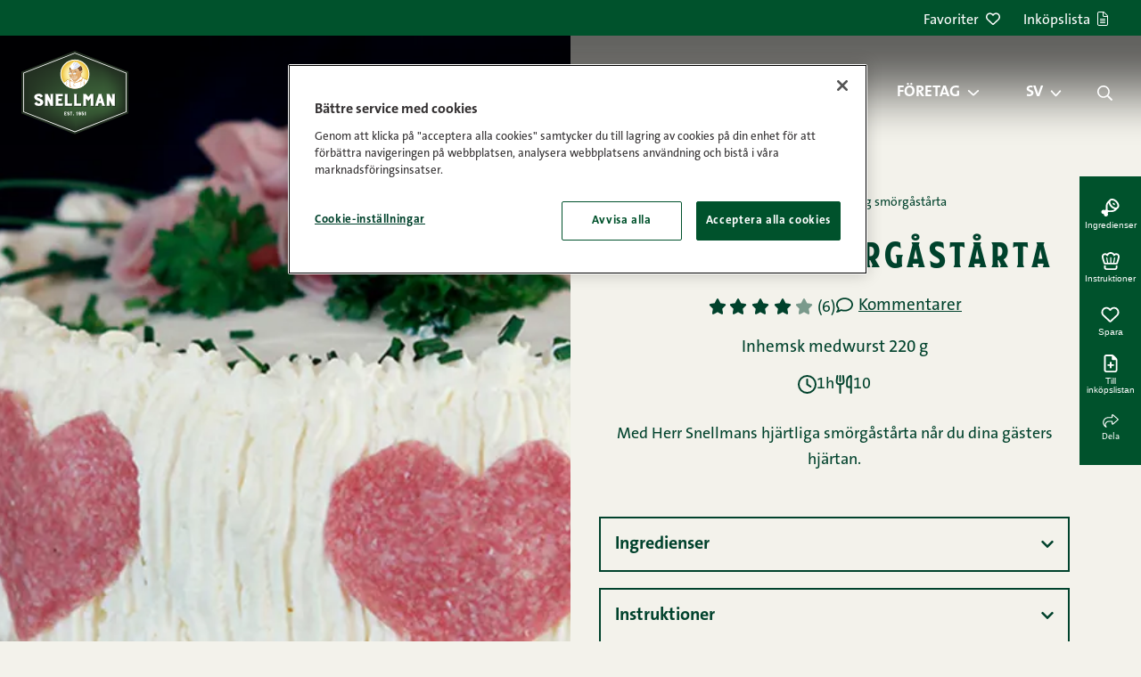

--- FILE ---
content_type: text/html; charset=UTF-8
request_url: https://snellman.fi/sv/recept/hjartlig-smorgastarta/
body_size: 22920
content:
<!doctype html>
<html lang="sv-SE">
  <head>
    <meta charset="utf-8">
    <meta http-equiv="x-ua-compatible" content="ie=edge">
    <meta name="viewport" content="width=device-width, initial-scale=1, shrink-to-fit=no">
    <script src="https://cdn.cookielaw.org/scripttemplates/otSDKStub.js" type="text/javascript" charset="UTF-8" data-domain-script="01967cce-ed27-7c45-adff-c9a370856013" data-document-language="true"></script>
<script>
(function() {
    let forceConsent = false;
    window.dataLayer = window.dataLayer || []
    function gtag() {
        console.debug(arguments);
        window.dataLayer.push(arguments);
    }
    gtag('consent', 'default', {
        ad_storage: 'denied',
        ad_user_data: 'denied',
        ad_personalization: 'denied',
        analytics_storage: 'denied',
        personalization_storage: 'denied',
        functionality_storage: 'denied',
        security_storage: 'granted',
        wait_for_update: 500,
    });

    let gtmLoaded = false
    function loadGtm() {
        if (gtmLoaded || "GTM-MR294PZ" === "") {
            return;
        }
        gtmLoaded = true
        console.debug('loadGtm()');
        (function(w,d,s,l,i){w[l]=w[l]||[];w[l].push({'gtm.start':
        new Date().getTime(),event:'gtm.js'});var f=d.getElementsByTagName(s)[0],
        j=d.createElement(s),dl=l!='dataLayer'?'&l='+l:'';j.async=true;j.src=
        'https://www.googletagmanager.com/gtm.js?id='+i+dl;f.parentNode.insertBefore(j,f);
        })(window,document,'script','dataLayer','GTM-MR294PZ');
    }

    window.CMPConsent = window.CMPConsent || {
        isUpdated: false,
        timestamp: null,
        activeGroups: [],
        _listeners: [],

        hasGroup(group) {
            return this.activeGroups.includes(group);
        },

        hasGroups(groups) {
            return groups.every((group) => this.hasGroup(group));
        },

        hasAnyGroup(groups) {
            return groups.some((group) => this.hasGroup(group));
        },

        on(groups, callback, options = {}) {
          const groupArray = typeof groups === 'string' ? groups.split(',') : groups;
          const any = options.any === true;

          this._listeners.push({ groups: groupArray, callback, any });

          // If already updated, check immediately
          if (this.isUpdated) {
            const match = any ? this.hasAnyGroup(groupArray) : this.hasGroups(groupArray);
            if (match) {
              callback(this.activeGroups);
            }
          }
        },

        _notifyListeners() {
          this._listeners.forEach(({ groups, callback, any }) => {
            const match = any ? this.hasAnyGroup(groups) : this.hasGroups(groups);
            if (match) {
              callback(this.activeGroups);
            }
          });
        },

        _update(activeGroups) {
            this.isUpdated = true;
            this.timestamp = Date.now();
            this.activeGroups = activeGroups;
            this._notifyListeners();

            window.dispatchEvent(new CustomEvent('CMPConsentUpdated', {
                detail: {
                    timestamp: this.timestamp,
                    activeGroups: this.activeGroups
                }
            }));
        }
    };

    function onConsentGiven() {
        console.debug('onConsentGiven()');
        if (typeof OptanonActiveGroups === 'undefined') {
            return;
        }

        let activeGroups = OptanonActiveGroups.split(',').filter(Boolean);
        console.debug('OptanonActiveGroups', OptanonActiveGroups);
        if (forceConsent) {
            activeGroups = ['C0001', 'C0002', 'C0003', 'C0004', 'C0005'];
            console.debug('Forcing consent for all groups', activeGroups);
        }
        window.CMPConsent._update(activeGroups);
    }

    if (typeof OptanonActiveGroups !== 'undefined') {
        onConsentGiven();
    }

    const originalOptanonWrapper = window.OptanonWrapper;
    window.OptanonWrapper = function() {
        onConsentGiven();
        if (typeof originalOptanonWrapper === 'function') {
            originalOptanonWrapper();
        }
    }

    window.CMPConsent.on('C0001,C0002,C0003,C0004,C0005', function (activeGroups) {
        console.debug('on consent', activeGroups);
        const STRICTLY_NECESSARY = 'C0001';
        const PERFORMANCE = 'C0002';
        const FUNCTIONALITY = 'C0003';
        const TARGETING = 'C0004';
        const SOCIAL_MEDIA = 'C0005';

        gtag('consent', 'update', {
            analytics_storage: activeGroups.includes(PERFORMANCE) ? 'granted' : 'denied',
            ad_storage: activeGroups.includes(TARGETING) ? 'granted' : 'denied',
            ad_user_data: activeGroups.includes(TARGETING) ? 'granted' : 'denied',
            ad_personalization: activeGroups.includes(TARGETING) ? 'granted' : 'denied',
            personalization_storage: activeGroups.includes(FUNCTIONALITY) ? 'granted' : 'denied',
            functionality_storage: activeGroups.includes(FUNCTIONALITY) ? 'granted' : 'denied',
            security_storage: 'granted',
        });
        loadGtm();
    }, {any: true});

    document.addEventListener('DOMContentLoaded', function () {
      var links = document.querySelectorAll('.change-consent')
      for (var i = 0; i < links.length; i++) {
        var link = links[i];
        link.addEventListener('click', function (e) {
          e.preventDefault();
          if (window.Optanon && window.Optanon.ToggleInfoDisplay) {
            window.Optanon.ToggleInfoDisplay();
          }
        });
      }
    });
})();
</script>
<meta name='robots' content='index, follow, max-image-preview:large, max-snippet:-1, max-video-preview:-1' />
	<style>img:is([sizes="auto" i], [sizes^="auto," i]) { contain-intrinsic-size: 3000px 1500px }</style>
	<link rel="alternate" href="https://snellman.fi/fi/reseptit/sydamellinen-voileipakakku/" hreflang="fi" />
<link rel="alternate" href="https://snellman.fi/sv/recept/hjartlig-smorgastarta/" hreflang="sv" />

	<!-- This site is optimized with the Yoast SEO plugin v26.2 - https://yoast.com/wordpress/plugins/seo/ -->
	<title>Hjärtlig smörgåstårta | Snellmans recept</title>
	<meta name="description" content="Med Herr Snellmans hjärtliga smörgåstårta når du dina gästers hjärtan." />
	<link rel="canonical" href="https://snellman.fi/sv/recept/hjartlig-smorgastarta/" />
	<meta property="og:locale" content="sv_SE" />
	<meta property="og:locale:alternate" content="fi_FI" />
	<meta property="og:type" content="article" />
	<meta property="og:title" content="Hjärtlig smörgåstårta | Snellmans recept" />
	<meta property="og:description" content="Med Herr Snellmans hjärtliga smörgåstårta når du dina gästers hjärtan." />
	<meta property="og:url" content="https://snellman.fi/sv/recept/hjartlig-smorgastarta/" />
	<meta property="og:site_name" content="Snellman" />
	<meta property="article:publisher" content="https://www.facebook.com/HerraSnellman/" />
	<meta property="article:modified_time" content="2026-01-25T06:04:11+00:00" />
	<meta property="og:image" content="https://snellman.fi/app/uploads/2023/09/sydamellinen-voileipakakku-2.jpg" />
	<meta property="og:image:width" content="1200" />
	<meta property="og:image:height" content="800" />
	<meta property="og:image:type" content="image/jpeg" />
	<meta name="twitter:card" content="summary_large_image" />
	<meta name="twitter:site" content="@herrasnellman" />
	<script type="application/ld+json" class="yoast-schema-graph">{"@context":"https://schema.org","@graph":[{"@type":"Recipe","@id":"https://snellman.fi/sv/recept/hjartlig-smorgastarta/#article","isPartOf":{"@id":"https://snellman.fi/sv/recept/hjartlig-smorgastarta/"},"author":{"@type":"Organization","@id":"https://snellman.fi/sv/#organization","url":"https://snellman.fi/sv/","name":"Snellman"},"datePublished":"2023-01-01","dateModified":"2026-01-25T06:04:11+00:00","mainEntityOfPage":{"@id":"https://snellman.fi/sv/recept/hjartlig-smorgastarta/"},"publisher":{"@id":"https://snellman.fi/sv/#organization"},"image":"https://snellman.fi/app/uploads/2023/09/sydamellinen-voileipakakku-2.jpg","inLanguage":"sv-SE","potentialAction":[{"@type":"CommentAction","name":"Comment","target":["https://snellman.fi/sv/recept/hjartlig-smorgastarta/#respond"]}],"name":"Hjärtlig smörgåstårta","description":"Med Herr Snellmans hjärtliga smörgåstårta når du dina gästers hjärtan.","prepTime":"PT1H","totalTime":"PT1H","recipeYield":"10","recipeCategory":"Salta pajer","keywords":"Farsdag, Medwurst, Morsdag, Pålägg, Student- och examen","aggregateRating":{"@type":"AggregateRating","ratingValue":"4","ratingCount":"6","worstRating":1,"bestRating":5},"recipeIngredient":["1 påse Polarbröd eller motsvarande stort tunnbröd","1 pkt Snellman Tunntunn extramör palvad skinka 270 g","1 pkt Snellman Inhemsk medwurst 220 g","2 kryddgurka","4 dl grädde","2 dl majonnäs","1 kruka gräslök","1 några nypor salt","1 svartpeppar","1 pkt Snellman Tunntunn extramör palvad skinka 270 g","1 pkt Snellman Inhemsk medwurst 220 g","2 dl grädde","0.5 dl gräslök","0.5 dl persilja"],"nutrition":{"@type":"NutritionInformation","calories":"592 kcal","carbohydrateContent":"18.8 g","sugarContent":"4.7 g","fatContent":"47 g","saturatedFatContent":"21 g","fiberContent":"2.4 g","proteinContent":"24 g","servingSize":"220 g","sodiumContent":"1562.4 mg"},"recipeInstructions":[{"@type":"HowToStep","text":"Vispa grädden"},{"@type":"HowToStep","text":"Tillsätt majonnäs"},{"@type":"HowToStep","text":"Hacka skinka, medvurst, kryddgurka och gräslöken fint. Rör ner ingredienserna i grädden"},{"@type":"HowToStep","text":"Salt och peppar efter smak"},{"@type":"HowToStep","text":"Bygg upp smörgåstårtan med polarbröd och fyllning emellan. Lämna det översta brödet utan fyllning"},{"@type":"HowToStep","text":"Täck tårtan med en tunt lager grädde och eventuell dekorering"},{"@type":"HowToStep","text":"Fixa rosor av skinka som sätts i en bukett ovanpå tårtan tillsammans med lite persiljeblad"},{"@type":"HowToStep","text":"Klipp till hjärtan av medvursten och dekorera tårtans sidor"},{"@type":"HowToStep","text":"Strö till sist lite gräslök ovanpå tårtan."}]},{"@type":"WebPage","@id":"https://snellman.fi/sv/recept/hjartlig-smorgastarta/","url":"https://snellman.fi/sv/recept/hjartlig-smorgastarta/","name":"Hjärtlig smörgåstårta | Snellmans recept","isPartOf":{"@id":"https://snellman.fi/sv/#website"},"primaryImageOfPage":{"@id":"https://snellman.fi/sv/recept/hjartlig-smorgastarta/#primaryimage"},"image":{"@id":"https://snellman.fi/sv/recept/hjartlig-smorgastarta/#primaryimage"},"thumbnailUrl":"https://snellman.fi/app/uploads/2023/09/sydamellinen-voileipakakku-2.jpg","datePublished":"2023-09-26T07:15:20+00:00","dateModified":"2026-01-25T06:04:11+00:00","breadcrumb":{"@id":"https://snellman.fi/sv/recept/hjartlig-smorgastarta/#breadcrumb"},"inLanguage":"sv-SE","potentialAction":[{"@type":"ReadAction","target":["https://snellman.fi/sv/recept/hjartlig-smorgastarta/"]}]},{"@type":"ImageObject","inLanguage":"sv-SE","@id":"https://snellman.fi/sv/recept/hjartlig-smorgastarta/#primaryimage","url":"https://snellman.fi/app/uploads/2023/09/sydamellinen-voileipakakku-2.jpg","contentUrl":"https://snellman.fi/app/uploads/2023/09/sydamellinen-voileipakakku-2.jpg","width":1200,"height":800},{"@type":"BreadcrumbList","@id":"https://snellman.fi/sv/recept/hjartlig-smorgastarta/#breadcrumb","itemListElement":[{"@type":"ListItem","position":1,"name":"Framsida","item":"https://snellman.fi/sv/"},{"@type":"ListItem","position":2,"name":"Recept","item":"https://snellman.fi/sv/recept/"},{"@type":"ListItem","position":3,"name":"Hjärtlig smörgåstårta"}]},{"@type":"WebSite","@id":"https://snellman.fi/sv/#website","url":"https://snellman.fi/sv/","name":"Snellman","description":"Jos syöt lihaa, syö parempaa.","publisher":{"@id":"https://snellman.fi/sv/#organization"},"potentialAction":[{"@type":"SearchAction","target":{"@type":"EntryPoint","urlTemplate":"https://snellman.fi/sv/?s={search_term_string}"},"query-input":{"@type":"PropertyValueSpecification","valueRequired":true,"valueName":"search_term_string"}}],"inLanguage":"sv-SE"},{"@type":"Organization","@id":"https://snellman.fi/sv/#organization","name":"Snellman","url":"https://snellman.fi/sv/","logo":{"@type":"ImageObject","inLanguage":"sv-SE","@id":"https://snellman.fi/sv/#/schema/logo/image/","url":"https://snellman.fi/app/uploads/2021/12/cropped-Snellman-logo-01.png","contentUrl":"https://snellman.fi/app/uploads/2021/12/cropped-Snellman-logo-01.png","width":512,"height":512,"caption":"Snellman"},"image":{"@id":"https://snellman.fi/sv/#/schema/logo/image/"},"sameAs":["https://www.facebook.com/HerraSnellman/","https://x.com/herrasnellman","https://www.instagram.com/herrasnellman/","https://www.linkedin.com/company/oy-snellman-ab/","https://www.pinterest.com/herrasnellman/","https://www.youtube.com/user/herrsnellman"]}]}</script>
	<!-- / Yoast SEO plugin. -->


<link href='//cdn.snellman.fi' crossorigin rel='preconnect' />
<link rel="preload" fetchpriority="high" as="image" href="https://cdn.snellman.fi/app/uploads/2023/09/sydamellinen-voileipakakku-2.jpg?format=webp&fit=cover" imagesrcset="https://cdn.snellman.fi/app/uploads/2023/09/sydamellinen-voileipakakku-2.jpg?format=webp&fit=cover&width=50 50w, https://cdn.snellman.fi/app/uploads/2023/09/sydamellinen-voileipakakku-2.jpg?format=webp&fit=cover&width=100 100w, https://cdn.snellman.fi/app/uploads/2023/09/sydamellinen-voileipakakku-2.jpg?format=webp&fit=cover&width=150 150w, https://cdn.snellman.fi/app/uploads/2023/09/sydamellinen-voileipakakku-2.jpg?format=webp&fit=cover&width=200 200w, https://cdn.snellman.fi/app/uploads/2023/09/sydamellinen-voileipakakku-2.jpg?format=webp&fit=cover&width=300 300w, https://cdn.snellman.fi/app/uploads/2023/09/sydamellinen-voileipakakku-2.jpg?format=webp&fit=cover&width=400 400w, https://cdn.snellman.fi/app/uploads/2023/09/sydamellinen-voileipakakku-2.jpg?format=webp&fit=cover&width=500 500w, https://cdn.snellman.fi/app/uploads/2023/09/sydamellinen-voileipakakku-2.jpg?format=webp&fit=cover&width=600 600w, https://cdn.snellman.fi/app/uploads/2023/09/sydamellinen-voileipakakku-2.jpg?format=webp&fit=cover&width=700 700w, https://cdn.snellman.fi/app/uploads/2023/09/sydamellinen-voileipakakku-2.jpg?format=webp&fit=cover&width=800 800w, https://cdn.snellman.fi/app/uploads/2023/09/sydamellinen-voileipakakku-2.jpg?format=webp&fit=cover&width=900 900w, https://cdn.snellman.fi/app/uploads/2023/09/sydamellinen-voileipakakku-2.jpg?format=webp&fit=cover&width=1000 1000w, https://cdn.snellman.fi/app/uploads/2023/09/sydamellinen-voileipakakku-2.jpg?format=webp&fit=cover&width=1200 1200w" imagesizes="(max-width: 600px) 100vw, 50vw"><link rel="preload" as="image" href="https://snellman.fi/app/themes/snellmanrecipes/public/images/snellman-logo.svg?id=bd19459a008dfc00efbdbfc85fdf2e7d" type="image/svg+xml"><link rel='stylesheet' id='wp-block-library-css' href='https://snellman.fi/wp/wp-includes/css/dist/block-library/style.min.css?xyz=soCBOkA3qbvCw' media='all' />
<style id='wp-block-library-theme-inline-css'>
.wp-block-audio :where(figcaption){color:#555;font-size:13px;text-align:center}.is-dark-theme .wp-block-audio :where(figcaption){color:#ffffffa6}.wp-block-audio{margin:0 0 1em}.wp-block-code{border:1px solid #ccc;border-radius:4px;font-family:Menlo,Consolas,monaco,monospace;padding:.8em 1em}.wp-block-embed :where(figcaption){color:#555;font-size:13px;text-align:center}.is-dark-theme .wp-block-embed :where(figcaption){color:#ffffffa6}.wp-block-embed{margin:0 0 1em}.blocks-gallery-caption{color:#555;font-size:13px;text-align:center}.is-dark-theme .blocks-gallery-caption{color:#ffffffa6}:root :where(.wp-block-image figcaption){color:#555;font-size:13px;text-align:center}.is-dark-theme :root :where(.wp-block-image figcaption){color:#ffffffa6}.wp-block-image{margin:0 0 1em}.wp-block-pullquote{border-bottom:4px solid;border-top:4px solid;color:currentColor;margin-bottom:1.75em}.wp-block-pullquote cite,.wp-block-pullquote footer,.wp-block-pullquote__citation{color:currentColor;font-size:.8125em;font-style:normal;text-transform:uppercase}.wp-block-quote{border-left:.25em solid;margin:0 0 1.75em;padding-left:1em}.wp-block-quote cite,.wp-block-quote footer{color:currentColor;font-size:.8125em;font-style:normal;position:relative}.wp-block-quote:where(.has-text-align-right){border-left:none;border-right:.25em solid;padding-left:0;padding-right:1em}.wp-block-quote:where(.has-text-align-center){border:none;padding-left:0}.wp-block-quote.is-large,.wp-block-quote.is-style-large,.wp-block-quote:where(.is-style-plain){border:none}.wp-block-search .wp-block-search__label{font-weight:700}.wp-block-search__button{border:1px solid #ccc;padding:.375em .625em}:where(.wp-block-group.has-background){padding:1.25em 2.375em}.wp-block-separator.has-css-opacity{opacity:.4}.wp-block-separator{border:none;border-bottom:2px solid;margin-left:auto;margin-right:auto}.wp-block-separator.has-alpha-channel-opacity{opacity:1}.wp-block-separator:not(.is-style-wide):not(.is-style-dots){width:100px}.wp-block-separator.has-background:not(.is-style-dots){border-bottom:none;height:1px}.wp-block-separator.has-background:not(.is-style-wide):not(.is-style-dots){height:2px}.wp-block-table{margin:0 0 1em}.wp-block-table td,.wp-block-table th{word-break:normal}.wp-block-table :where(figcaption){color:#555;font-size:13px;text-align:center}.is-dark-theme .wp-block-table :where(figcaption){color:#ffffffa6}.wp-block-video :where(figcaption){color:#555;font-size:13px;text-align:center}.is-dark-theme .wp-block-video :where(figcaption){color:#ffffffa6}.wp-block-video{margin:0 0 1em}:root :where(.wp-block-template-part.has-background){margin-bottom:0;margin-top:0;padding:1.25em 2.375em}
</style>
<style id='classic-theme-styles-inline-css'>
/*! This file is auto-generated */
.wp-block-button__link{color:#fff;background-color:#32373c;border-radius:9999px;box-shadow:none;text-decoration:none;padding:calc(.667em + 2px) calc(1.333em + 2px);font-size:1.125em}.wp-block-file__button{background:#32373c;color:#fff;text-decoration:none}
</style>
<style id='safe-svg-svg-icon-style-inline-css'>
.safe-svg-cover{text-align:center}.safe-svg-cover .safe-svg-inside{display:inline-block;max-width:100%}.safe-svg-cover svg{fill:currentColor;height:100%;max-height:100%;max-width:100%;width:100%}

</style>
<style id='global-styles-inline-css'>
:root{--wp--preset--aspect-ratio--square: 1;--wp--preset--aspect-ratio--4-3: 4/3;--wp--preset--aspect-ratio--3-4: 3/4;--wp--preset--aspect-ratio--3-2: 3/2;--wp--preset--aspect-ratio--2-3: 2/3;--wp--preset--aspect-ratio--16-9: 16/9;--wp--preset--aspect-ratio--9-16: 9/16;--wp--preset--color--black: #000000;--wp--preset--color--cyan-bluish-gray: #abb8c3;--wp--preset--color--white: var(--gds-color-white);--wp--preset--color--pale-pink: #f78da7;--wp--preset--color--vivid-red: #cf2e2e;--wp--preset--color--luminous-vivid-orange: #ff6900;--wp--preset--color--luminous-vivid-amber: #fcb900;--wp--preset--color--light-green-cyan: #7bdcb5;--wp--preset--color--vivid-green-cyan: #00d084;--wp--preset--color--pale-cyan-blue: #8ed1fc;--wp--preset--color--vivid-cyan-blue: #0693e3;--wp--preset--color--vivid-purple: #9b51e0;--wp--preset--color--ui-background-01: var(--gds-color-ui-background-01);--wp--preset--color--ui-background-02: var(--gds-color-ui-background-02);--wp--preset--color--ui-01: var(--gds-color-ui-01);--wp--preset--color--ui-03: var(--gds-color-ui-03);--wp--preset--gradient--vivid-cyan-blue-to-vivid-purple: linear-gradient(135deg,rgba(6,147,227,1) 0%,rgb(155,81,224) 100%);--wp--preset--gradient--light-green-cyan-to-vivid-green-cyan: linear-gradient(135deg,rgb(122,220,180) 0%,rgb(0,208,130) 100%);--wp--preset--gradient--luminous-vivid-amber-to-luminous-vivid-orange: linear-gradient(135deg,rgba(252,185,0,1) 0%,rgba(255,105,0,1) 100%);--wp--preset--gradient--luminous-vivid-orange-to-vivid-red: linear-gradient(135deg,rgba(255,105,0,1) 0%,rgb(207,46,46) 100%);--wp--preset--gradient--very-light-gray-to-cyan-bluish-gray: linear-gradient(135deg,rgb(238,238,238) 0%,rgb(169,184,195) 100%);--wp--preset--gradient--cool-to-warm-spectrum: linear-gradient(135deg,rgb(74,234,220) 0%,rgb(151,120,209) 20%,rgb(207,42,186) 40%,rgb(238,44,130) 60%,rgb(251,105,98) 80%,rgb(254,248,76) 100%);--wp--preset--gradient--blush-light-purple: linear-gradient(135deg,rgb(255,206,236) 0%,rgb(152,150,240) 100%);--wp--preset--gradient--blush-bordeaux: linear-gradient(135deg,rgb(254,205,165) 0%,rgb(254,45,45) 50%,rgb(107,0,62) 100%);--wp--preset--gradient--luminous-dusk: linear-gradient(135deg,rgb(255,203,112) 0%,rgb(199,81,192) 50%,rgb(65,88,208) 100%);--wp--preset--gradient--pale-ocean: linear-gradient(135deg,rgb(255,245,203) 0%,rgb(182,227,212) 50%,rgb(51,167,181) 100%);--wp--preset--gradient--electric-grass: linear-gradient(135deg,rgb(202,248,128) 0%,rgb(113,206,126) 100%);--wp--preset--gradient--midnight: linear-gradient(135deg,rgb(2,3,129) 0%,rgb(40,116,252) 100%);--wp--preset--gradient--gradient-01: var(--gradient-01);--wp--preset--font-size--small: 13px;--wp--preset--font-size--medium: 20px;--wp--preset--font-size--large: 36px;--wp--preset--font-size--x-large: 42px;--wp--preset--font-size--s-paragraph: var(--gds-paragraph-s-font-size);--wp--preset--font-size--m-paragraph: var(--gds-paragraph-m-font-size);--wp--preset--font-size--l-paragraph: var(--gds-paragraph-l-font-size);--wp--preset--font-size--s-heading: var(--gds-heading-s-font-size);--wp--preset--font-size--m-heading: var(--gds-heading-m-font-size);--wp--preset--font-size--l-heading: var(--gds-heading-l-font-size);--wp--preset--font-size--xl-heading: var(--gds-heading-xl-font-size);--wp--preset--font-size--xxl-heading: var(--gds-heading-2xl-font-size);--wp--preset--spacing--20: 0.44rem;--wp--preset--spacing--30: 0.67rem;--wp--preset--spacing--40: 1rem;--wp--preset--spacing--50: 1.5rem;--wp--preset--spacing--60: 2.25rem;--wp--preset--spacing--70: 3.38rem;--wp--preset--spacing--80: 5.06rem;--wp--preset--shadow--natural: 6px 6px 9px rgba(0, 0, 0, 0.2);--wp--preset--shadow--deep: 12px 12px 50px rgba(0, 0, 0, 0.4);--wp--preset--shadow--sharp: 6px 6px 0px rgba(0, 0, 0, 0.2);--wp--preset--shadow--outlined: 6px 6px 0px -3px rgba(255, 255, 255, 1), 6px 6px rgba(0, 0, 0, 1);--wp--preset--shadow--crisp: 6px 6px 0px rgba(0, 0, 0, 1);}:where(.is-layout-flex){gap: 0.5em;}:where(.is-layout-grid){gap: 0.5em;}body .is-layout-flex{display: flex;}.is-layout-flex{flex-wrap: wrap;align-items: center;}.is-layout-flex > :is(*, div){margin: 0;}body .is-layout-grid{display: grid;}.is-layout-grid > :is(*, div){margin: 0;}:where(.wp-block-columns.is-layout-flex){gap: 2em;}:where(.wp-block-columns.is-layout-grid){gap: 2em;}:where(.wp-block-post-template.is-layout-flex){gap: 1.25em;}:where(.wp-block-post-template.is-layout-grid){gap: 1.25em;}.has-black-color{color: var(--wp--preset--color--black) !important;}.has-cyan-bluish-gray-color{color: var(--wp--preset--color--cyan-bluish-gray) !important;}.has-white-color{color: var(--wp--preset--color--white) !important;}.has-pale-pink-color{color: var(--wp--preset--color--pale-pink) !important;}.has-vivid-red-color{color: var(--wp--preset--color--vivid-red) !important;}.has-luminous-vivid-orange-color{color: var(--wp--preset--color--luminous-vivid-orange) !important;}.has-luminous-vivid-amber-color{color: var(--wp--preset--color--luminous-vivid-amber) !important;}.has-light-green-cyan-color{color: var(--wp--preset--color--light-green-cyan) !important;}.has-vivid-green-cyan-color{color: var(--wp--preset--color--vivid-green-cyan) !important;}.has-pale-cyan-blue-color{color: var(--wp--preset--color--pale-cyan-blue) !important;}.has-vivid-cyan-blue-color{color: var(--wp--preset--color--vivid-cyan-blue) !important;}.has-vivid-purple-color{color: var(--wp--preset--color--vivid-purple) !important;}.has-black-background-color{background-color: var(--wp--preset--color--black) !important;}.has-cyan-bluish-gray-background-color{background-color: var(--wp--preset--color--cyan-bluish-gray) !important;}.has-white-background-color{background-color: var(--wp--preset--color--white) !important;}.has-pale-pink-background-color{background-color: var(--wp--preset--color--pale-pink) !important;}.has-vivid-red-background-color{background-color: var(--wp--preset--color--vivid-red) !important;}.has-luminous-vivid-orange-background-color{background-color: var(--wp--preset--color--luminous-vivid-orange) !important;}.has-luminous-vivid-amber-background-color{background-color: var(--wp--preset--color--luminous-vivid-amber) !important;}.has-light-green-cyan-background-color{background-color: var(--wp--preset--color--light-green-cyan) !important;}.has-vivid-green-cyan-background-color{background-color: var(--wp--preset--color--vivid-green-cyan) !important;}.has-pale-cyan-blue-background-color{background-color: var(--wp--preset--color--pale-cyan-blue) !important;}.has-vivid-cyan-blue-background-color{background-color: var(--wp--preset--color--vivid-cyan-blue) !important;}.has-vivid-purple-background-color{background-color: var(--wp--preset--color--vivid-purple) !important;}.has-black-border-color{border-color: var(--wp--preset--color--black) !important;}.has-cyan-bluish-gray-border-color{border-color: var(--wp--preset--color--cyan-bluish-gray) !important;}.has-white-border-color{border-color: var(--wp--preset--color--white) !important;}.has-pale-pink-border-color{border-color: var(--wp--preset--color--pale-pink) !important;}.has-vivid-red-border-color{border-color: var(--wp--preset--color--vivid-red) !important;}.has-luminous-vivid-orange-border-color{border-color: var(--wp--preset--color--luminous-vivid-orange) !important;}.has-luminous-vivid-amber-border-color{border-color: var(--wp--preset--color--luminous-vivid-amber) !important;}.has-light-green-cyan-border-color{border-color: var(--wp--preset--color--light-green-cyan) !important;}.has-vivid-green-cyan-border-color{border-color: var(--wp--preset--color--vivid-green-cyan) !important;}.has-pale-cyan-blue-border-color{border-color: var(--wp--preset--color--pale-cyan-blue) !important;}.has-vivid-cyan-blue-border-color{border-color: var(--wp--preset--color--vivid-cyan-blue) !important;}.has-vivid-purple-border-color{border-color: var(--wp--preset--color--vivid-purple) !important;}.has-vivid-cyan-blue-to-vivid-purple-gradient-background{background: var(--wp--preset--gradient--vivid-cyan-blue-to-vivid-purple) !important;}.has-light-green-cyan-to-vivid-green-cyan-gradient-background{background: var(--wp--preset--gradient--light-green-cyan-to-vivid-green-cyan) !important;}.has-luminous-vivid-amber-to-luminous-vivid-orange-gradient-background{background: var(--wp--preset--gradient--luminous-vivid-amber-to-luminous-vivid-orange) !important;}.has-luminous-vivid-orange-to-vivid-red-gradient-background{background: var(--wp--preset--gradient--luminous-vivid-orange-to-vivid-red) !important;}.has-very-light-gray-to-cyan-bluish-gray-gradient-background{background: var(--wp--preset--gradient--very-light-gray-to-cyan-bluish-gray) !important;}.has-cool-to-warm-spectrum-gradient-background{background: var(--wp--preset--gradient--cool-to-warm-spectrum) !important;}.has-blush-light-purple-gradient-background{background: var(--wp--preset--gradient--blush-light-purple) !important;}.has-blush-bordeaux-gradient-background{background: var(--wp--preset--gradient--blush-bordeaux) !important;}.has-luminous-dusk-gradient-background{background: var(--wp--preset--gradient--luminous-dusk) !important;}.has-pale-ocean-gradient-background{background: var(--wp--preset--gradient--pale-ocean) !important;}.has-electric-grass-gradient-background{background: var(--wp--preset--gradient--electric-grass) !important;}.has-midnight-gradient-background{background: var(--wp--preset--gradient--midnight) !important;}.has-small-font-size{font-size: var(--wp--preset--font-size--small) !important;}.has-medium-font-size{font-size: var(--wp--preset--font-size--medium) !important;}.has-large-font-size{font-size: var(--wp--preset--font-size--large) !important;}.has-x-large-font-size{font-size: var(--wp--preset--font-size--x-large) !important;}
:where(.wp-block-post-template.is-layout-flex){gap: 1.25em;}:where(.wp-block-post-template.is-layout-grid){gap: 1.25em;}
:where(.wp-block-columns.is-layout-flex){gap: 2em;}:where(.wp-block-columns.is-layout-grid){gap: 2em;}
:root :where(.wp-block-pullquote){font-size: 1.5em;line-height: 1.6;}
</style>
<link rel='stylesheet' id='pb-accordion-blocks-style-css' href='https://snellman.fi/app/plugins/accordion-blocks/build/index.css?ver=1.5.0' media='all' />
<style id='genero-cmp/css-inline-css'>
gds-cmp-modal-dialog{display:none}body.has-gds-cmp-consent--marketing [data-consent-optout=marketing],body.has-gds-cmp-consent--marketing.has-gds-cmp-consent--necessary [data-consent-optout*=marketing][data-consent-optout*=necessary],body.has-gds-cmp-consent--marketing.has-gds-cmp-consent--preferences [data-consent-optout*=marketing][data-consent-optout*=preferences],body.has-gds-cmp-consent--marketing.has-gds-cmp-consent--statistics [data-consent-optout*=marketing][data-consent-optout*=statistics],body.has-gds-cmp-consent--necessary [data-consent-optout=necessary],body.has-gds-cmp-consent--necessary.has-gds-cmp-consent--marketing [data-consent-optout*=necessary][data-consent-optout*=marketing],body.has-gds-cmp-consent--necessary.has-gds-cmp-consent--preferences [data-consent-optout*=necessary][data-consent-optout*=preferences],body.has-gds-cmp-consent--necessary.has-gds-cmp-consent--statistics [data-consent-optout*=necessary][data-consent-optout*=statistics],body.has-gds-cmp-consent--preferences [data-consent-optout=preferences],body.has-gds-cmp-consent--preferences.has-gds-cmp-consent--marketing [data-consent-optout*=preferences][data-consent-optout*=marketing],body.has-gds-cmp-consent--preferences.has-gds-cmp-consent--necessary [data-consent-optout*=preferences][data-consent-optout*=necessary],body.has-gds-cmp-consent--preferences.has-gds-cmp-consent--statistics [data-consent-optout*=preferences][data-consent-optout*=statistics],body.has-gds-cmp-consent--statistics [data-consent-optout=statistics],body.has-gds-cmp-consent--statistics.has-gds-cmp-consent--marketing [data-consent-optout*=statistics][data-consent-optout*=marketing],body.has-gds-cmp-consent--statistics.has-gds-cmp-consent--necessary [data-consent-optout*=statistics][data-consent-optout*=necessary],body.has-gds-cmp-consent--statistics.has-gds-cmp-consent--preferences [data-consent-optout*=statistics][data-consent-optout*=preferences],body:not(.has-gds-cmp-consent--marketing) [data-consent-optin*=marketing],body:not(.has-gds-cmp-consent--necessary) [data-consent-optin*=necessary],body:not(.has-gds-cmp-consent--preferences) [data-consent-optin*=preferences],body:not(.has-gds-cmp-consent--statistics) [data-consent-optin*=statistics]{display:none!important}

</style>
<link rel='stylesheet' id='sage/app.css-css' href='https://snellman.fi/app/themes/snellmanrecipes/public/styles/app.css?id=75f3f73a4cacd22ddb0afcf39227ff6c' media='all' />
<script id="genero-cmp/js-js-extra">
var gdsCmp = {"consents":[{"id":"necessary","label":"N\u00f6dv\u00e4ndig","description":"Dessa cookies hj\u00e4lper oss att m\u00e4ta och optimera v\u00e5r marknadsf\u00f6ring.","necessary":true,"consent":true,"gtmConsentModes":["security_storage"],"wpConsentApiCategory":"functional"},{"id":"preferences","label":"Inst\u00e4llningar","description":"Cookies f\u00f6r inst\u00e4llningar l\u00e5ter en webbplats komma ih\u00e5g information som \u00e4ndrar hur webbplatsen fungerar eller visas. Detta kan t.ex. vara f\u00f6redraget spr\u00e5k eller regionen du befinner dig i.","necessary":false,"consent":false,"gtmConsentModes":["functionality_storage","personalization_storage"],"wpConsentApiCategory":"preferences"},{"id":"statistics","label":"Statistik","description":"F\u00f6r att f\u00f6rb\u00e4ttra v\u00e5r hemsida samlar vi anonym information som \u00e4r till f\u00f6r statistikf\u00f6ring och analyser. Med hj\u00e4lp av dessa cookies kan vi t.ex f\u00f6ja med hur m\u00e5nga bes\u00f6kare sidan har eller hur l\u00e4nge de stannat p\u00e5 sidan. Detta hj\u00e4lper oss att skapa en b\u00e4ttre anv\u00e4ndarupplevelse.","necessary":false,"consent":false,"gtmConsentModes":["analytics_storage"],"wpConsentApiCategory":"statistics"},{"id":"marketing","label":"Marknadsf\u00f6ring","description":"Dessa cookies \u00e4r n\u00f6dv\u00e4ndiga f\u00f6r att sidan skall fungera korrekt.","necessary":false,"consent":false,"gtmConsentModes":["ad_storage","ad_user_data","ad_personalization"],"wpConsentApiCategory":"marketing"}],"necessary_cookies":["wp-settings-","wp-settings-time-","wordpress_test_cookie","wordpress_logged_in_","wordpress_sec_","wp_woocommerce_session_","woocommerce_cart_hash","woocommerce_items_in_cart"]};
</script>
<script id="genero-cmp/js-js-before">
(()=>{"use strict";function e(t){return e="function"==typeof Symbol&&"symbol"==typeof Symbol.iterator?function(e){return typeof e}:function(e){return e&&"function"==typeof Symbol&&e.constructor===Symbol&&e!==Symbol.prototype?"symbol":typeof e},e(t)}function t(t){var n=function(t,n){if("object"!=e(t)||!t)return t;var o=t[Symbol.toPrimitive];if(void 0!==o){var r=o.call(t,n||"default");if("object"!=e(r))return r;throw new TypeError("@@toPrimitive must return a primitive value.")}return("string"===n?String:Number)(t)}(t,"string");return"symbol"==e(n)?n:n+""}function n(e,n,o){return(n=t(n))in e?Object.defineProperty(e,n,{value:o,enumerable:!0,configurable:!0,writable:!0}):e[n]=o,e}function o(e){return e?.constructor===Object}function r(){window.dataLayer=window.dataLayer||[],window.dataLayer.push(arguments),console.debug("gtag",...arguments)}function i(e,t){var n=Object.keys(e);if(Object.getOwnPropertySymbols){var o=Object.getOwnPropertySymbols(e);t&&(o=o.filter((function(t){return Object.getOwnPropertyDescriptor(e,t).enumerable}))),n.push.apply(n,o)}return n}function s(e){for(var t=1;t<arguments.length;t++){var o=null!=arguments[t]?arguments[t]:{};t%2?i(Object(o),!0).forEach((function(t){n(e,t,o[t])})):Object.getOwnPropertyDescriptors?Object.defineProperties(e,Object.getOwnPropertyDescriptors(o)):i(Object(o)).forEach((function(t){Object.defineProperty(e,t,Object.getOwnPropertyDescriptor(o,t))}))}return e}const c="gds-consent",a="necessary",d="marketing",u="statistics";function f(){return function(e){let t={consents:{},version:void 0};try{const n=JSON.parse(decodeURIComponent(e));o(n)&&(o(n.consents)&&(t.consents=n.consents),"number"==typeof n.version&&(t.version=n.version))}catch(n){if("string"==typeof e&&/[0-9](,[01])+/.test(e)){const n=e.split(",");t=s(s({},t),{version:n.shift()||void 0,consents:{[a]:"1"===n.shift(),[u]:"1"===n.shift(),[d]:"1"===n.shift()}})}}return t}(function(e){const t=`; ${document.cookie}`.split(`; ${e}=`);return 2===t.length?t.pop().split(";").shift():null}(c))}function p(){const e=window.gdsCmp.getConsentData(),t={ad_storage:"denied",ad_user_data:"denied",ad_personalization:"denied",analytics_storage:"denied",functionality_storage:"denied",personalization_storage:"denied",security_storage:"granted"};for(const[n,o]of Object.entries(e.consents)){const e=window.gdsCmp?.consents?.find?.((e=>e.id===n));if(e)for(const n of e.gtmConsentModes)t[n]=!0===o?"granted":"denied"}r("consent","update",t),r("set",{consents:t})}function l(){window.fbq&&(window.gdsCmp.hasConsent(d,u)?(window.fbq("consent","grant"),console.debug("meta pixel consent granted")):(window.fbq("consent","revoke"),console.debug("meta pixel consent revoked")))}function b(){window.ttq&&(window.gdsCmp.hasConsent(d,u)?(window.ttq.enableCookie(),console.debug("tiktok enable cookies.")):(window.ttq.disableCookie(),console.debug("tiktok disable cookies.")))}function g(){if(window.wp_set_consent)for(const e of window.gdsCmp.consents)e.wpConsentApiCategory&&window.wp_set_consent(e.wpConsentApiCategory,window.gdsCmp.hasConsent(e.id)?"allow":"deny")}function w(e,t){var n=Object.keys(e);if(Object.getOwnPropertySymbols){var o=Object.getOwnPropertySymbols(e);t&&(o=o.filter((function(t){return Object.getOwnPropertyDescriptor(e,t).enumerable}))),n.push.apply(n,o)}return n}window.gdsCmp=function(e){for(var t=1;t<arguments.length;t++){var o=null!=arguments[t]?arguments[t]:{};t%2?w(Object(o),!0).forEach((function(t){n(e,t,o[t])})):Object.getOwnPropertyDescriptors?Object.defineProperties(e,Object.getOwnPropertyDescriptors(o)):w(Object(o)).forEach((function(t){Object.defineProperty(e,t,Object.getOwnPropertyDescriptor(o,t))}))}return e}({hasConsent:function(...e){const t=window.gdsCmp.getConsentData();return e.every((e=>!0===t.consents?.[e]))},getConsentData:f},window.gdsCmp||{}),r("consent","default",{ad_storage:"denied",ad_user_data:"denied",ad_personalization:"denied",analytics_storage:"denied",functionality_storage:"denied",personalization_storage:"denied",security_storage:"granted"});Object.keys(f().consents).length>0&&function(e=!1){[p,l,b,g].forEach((t=>{e?t():setTimeout(t,0)}))}(!0)})();
</script>
<script src="https://snellman.fi/app/plugins/genero-cmp/dist/main.js?ver=1769525569" id="genero-cmp/js-js" async data-wp-strategy="async"></script>
<script src="https://snellman.fi/app/plugins/genero-cmp/dist/onetrust.js?ver=1769525569" id="genero-cmp/onetrust/js-js" async data-wp-strategy="async"></script>
<script defer src="https://snellman.fi/app/plugins/wp-image-resizer/dist/wp-image-resizer.js?ver=1769525571" id="wp-image-resizer/js-js"></script>
<script id="sage/app.js-js-extra">
var Sage = {"lang":"sv"};
</script>
<script id="sage/app.js-js-before">
(()=>{"use strict";var e,r,t,n={},o={};function a(e){var r=o[e];if(void 0!==r)return r.exports;var t=o[e]={id:e,exports:{}};return n[e].call(t.exports,t,t.exports,a),t.exports}a.m=n,e=[],a.O=(r,t,n,o)=>{if(!t){var i=1/0;for(l=0;l<e.length;l++){t=e[l][0],n=e[l][1],o=e[l][2];for(var s=!0,c=0;c<t.length;c++)(!1&o||i>=o)&&Object.keys(a.O).every((e=>a.O[e](t[c])))?t.splice(c--,1):(s=!1,o<i&&(i=o));if(s){e.splice(l--,1);var u=n();void 0!==u&&(r=u)}}return r}o=o||0;for(var l=e.length;l>0&&e[l-1][2]>o;l--)e[l]=e[l-1];e[l]=[t,n,o]},a.n=e=>{var r=e&&e.__esModule?()=>e.default:()=>e;return a.d(r,{a:r}),r},a.d=(e,r)=>{for(var t in r)a.o(r,t)&&!a.o(e,t)&&Object.defineProperty(e,t,{enumerable:!0,get:r[t]})},a.f={},a.e=e=>Promise.all(Object.keys(a.f).reduce(((r,t)=>(a.f[t](e,r),r)),[])),a.u=e=>(({305:"vue",446:"components/vue",626:"components/swiper"}[e]||e)+"."+{89:"0f545f75",233:"5697b112",268:"0e2ce26a",305:"24e9a8b7",352:"9a00bafd",387:"e2197d2a",392:"bee251f3",446:"61870529",517:"f6edff9c",550:"2e6f4bc8",592:"bead9442",626:"e0d30bd7",635:"f3ec7b33",714:"a86101a9",730:"626e044f",749:"50c6e531",785:"80b3177a",829:"51235465"}[e]+".js"),a.miniCssF=e=>({547:"styles/editor",799:"styles/editor-overrides",897:"styles/app"}[e]+".css"),a.g=function(){if("object"==typeof globalThis)return globalThis;try{return this||new Function("return this")()}catch(e){if("object"==typeof window)return window}}(),a.o=(e,r)=>Object.prototype.hasOwnProperty.call(e,r),r={},t="snellmanrecipes:",a.l=(e,n,o,i)=>{if(r[e])r[e].push(n);else{var s,c;if(void 0!==o)for(var u=document.getElementsByTagName("script"),l=0;l<u.length;l++){var f=u[l];if(f.getAttribute("src")==e||f.getAttribute("data-webpack")==t+o){s=f;break}}s||(c=!0,(s=document.createElement("script")).charset="utf-8",s.timeout=120,a.nc&&s.setAttribute("nonce",a.nc),s.setAttribute("data-webpack",t+o),s.src=e),r[e]=[n];var d=(t,n)=>{s.onerror=s.onload=null,clearTimeout(p);var o=r[e];if(delete r[e],s.parentNode&&s.parentNode.removeChild(s),o&&o.forEach((e=>e(n))),t)return t(n)},p=setTimeout(d.bind(null,void 0,{type:"timeout",target:s}),12e4);s.onerror=d.bind(null,s.onerror),s.onload=d.bind(null,s.onload),c&&document.head.appendChild(s)}},a.r=e=>{"undefined"!=typeof Symbol&&Symbol.toStringTag&&Object.defineProperty(e,Symbol.toStringTag,{value:"Module"}),Object.defineProperty(e,"__esModule",{value:!0})},a.p="/app/themes/snellmanrecipes/public/",(()=>{if(void 0!==a){var e=a.u,r=a.e,t={},n={};a.u=function(r){return e(r)+(t.hasOwnProperty(r)?"?"+t[r]:"")},a.e=function(o){return r(o).catch((function(r){var i=n.hasOwnProperty(o)?n[o]:3;if(i<1){var s=e(o);throw r.message="Loading chunk "+o+" failed after 3 retries.\n("+s+")",r.request=s,r}return new Promise((function(e){var r=3-i+1;setTimeout((function(){var s="cache-bust=true"+("&retry-attempt="+r);t[o]=s,n[o]=i-1,e(a.e(o))}),3e3)}))}))}}})(),(()=>{var e={990:0,799:0,547:0,897:0};a.f.j=(r,t)=>{var n=a.o(e,r)?e[r]:void 0;if(0!==n)if(n)t.push(n[2]);else if(/^(547|799|897|990)$/.test(r))e[r]=0;else{var o=new Promise(((t,o)=>n=e[r]=[t,o]));t.push(n[2]=o);var i=a.p+a.u(r),s=new Error;a.l(i,(t=>{if(a.o(e,r)&&(0!==(n=e[r])&&(e[r]=void 0),n)){var o=t&&("load"===t.type?"missing":t.type),i=t&&t.target&&t.target.src;s.message="Loading chunk "+r+" failed.\n("+o+": "+i+")",s.name="ChunkLoadError",s.type=o,s.request=i,n[1](s)}}),"chunk-"+r,r)}},a.O.j=r=>0===e[r];var r=(r,t)=>{var n,o,i=t[0],s=t[1],c=t[2],u=0;if(i.some((r=>0!==e[r]))){for(n in s)a.o(s,n)&&(a.m[n]=s[n]);if(c)var l=c(a)}for(r&&r(t);u<i.length;u++)o=i[u],a.o(e,o)&&e[o]&&e[o][0](),e[o]=0;return a.O(l)},t=self.webpackChunksnellmanrecipes=self.webpackChunksnellmanrecipes||[];t.forEach(r.bind(null,0)),t.push=r.bind(null,t.push.bind(t))})(),a.nc=void 0})();
</script>
<script async src="https://snellman.fi/app/themes/snellmanrecipes/public/scripts/app.js?id=5e681c887c1138835acf1986ac436edb" id="sage/app.js-js"></script>

        <!-- Google Tag Manager -->
        <script>
        window.dataLayer = window.dataLayer || []
        window.dataLayer.push.apply(window.dataLayer, [{"pageType":"recipe","loggedIn":"false","recipeProduct":"Inhemsk medwurst 220 g","recipeProductCategory":"Medwurst, Pålägg"}]);
        </script>
        <!-- End Google Tag Manager -->
    <script></script><link rel="icon" href="https://snellman.fi/app/uploads/2021/12/cropped-Snellman-logo-01-32x32.png" sizes="32x32" />
<link rel="icon" href="https://snellman.fi/app/uploads/2021/12/cropped-Snellman-logo-01-192x192.png" sizes="192x192" />
<link rel="apple-touch-icon" href="https://snellman.fi/app/uploads/2021/12/cropped-Snellman-logo-01-180x180.png" />
<meta name="msapplication-TileImage" content="https://snellman.fi/app/uploads/2021/12/cropped-Snellman-logo-01-270x270.png" />
    <meta name="facebook-domain-verification" content="1trowb0y9l3wtv480kg3w3mrtq01gn" />
  </head>

  <body class="wp-singular recipe-template-default single single-recipe postid-17063 wp-embed-responsive wp-theme-snellmanrecipes hjartlig-smorgastarta">
        
    <div id="app">
      <a class="sr-only-focusable" href="#main-content">
  Hoppa till innehållet
</a>

<div class="top-menu-desktop top-menu">
  <div class="top-menu-desktop__extension">
    <ul class="top-menu-desktop__menu">
              <li class="" data-vue-wrapper>
          <a href="https://snellman.fi/sv/favoriter/" target="" title="" class=" menu-item__link megamenu-item__link">
            Favoriter
            <favourites-menu-item
              :i18n='{"added":"Receptet har lagts till i favoriter!","removed":"Recept borttaget fr\u00e5n favoriter!"}'
            >
              <favourites-icon />
            </favourites-menu-item>
          </a>
        </li>
      
              <li class="" data-vue-wrapper>
          <a href="https://snellman.fi/sv/inkopslista/" target="" title="" class=" menu-item__link megamenu-item__link">
            Inköpslista
            <shopping-list-menu-item
              :i18n='{"added":"Receptet har lagts till p\u00e5 ink\u00f6pslistan!","removed":"Receptet har tagits bort fr\u00e5n ink\u00f6pslistan!"}'
            >
              <shopping-list-icon />
            </shopping-list-menu-item>
          </a>
        </li>
      
          </ul>
  </div>
</div>

<div accessible-navigation-label="Primary menu"
  class="has-banner primary-desktop-navigation primary-navigation">
  <a class="primary-desktop-navigation__logo" href="https://snellman.fi/sv/" rel="home"
    aria-label="Snellman framsida">
    <img src="https://snellman.fi/app/themes/snellmanrecipes/public/images/snellman-logo.svg?id=bd19459a008dfc00efbdbfc85fdf2e7d" alt=""
      title="Gå till framsidan" width="159" height="48" loading="eager" aria-hidden="true" />
  </a>
  <div class="primary-desktop-navigation__menu primary-navigation__menu">

    <div class="primary-desktop-navigation__search hide-on-desktop">
    <form role="search" method="get" class="search-form" action="https://snellman.fi/sv/">
      <label>
        <span class="screen-reader-text">Sök efter</span>
        <input type="search" class="search-field" placeholder="Search &hellip;"
          value="" name="_s">
      </label>

      <input type="submit" class="button" value="Sök">
    </form>
  </div>

            <div class="menu-item has-megamenu level-1-item  has-next-level-items">
        <a href="https://snellman.fi/sv/recept/" target="" title=""
          class=" menu-item__link"
          >
          Recept
        </a>
        <a href="#" role="button" class="submenu-arrow"><i class="fas fa-chevron-down fa-xs" title="Submenu"></i></a>

        <div data-megamenu-slot="205" class="megamenu">
          <ul>
                          <li class="">
    <a
      href="https://snellman.fi/sv/recept/"
      target=""
      title=""
      class=" menu-item__link megamenu-item__link"
          >
      <b>Sök recept</b>
    </a>

      </li>
                          <li class="">
    <a
      href="https://snellman.fi/sv/bestall-possusta-parasta/"
      target=""
      title=""
      class=" menu-item__link megamenu-item__link"
          >
      Beställ en gratis recepttidning
    </a>

      </li>
                          <li class="">
    <a
      href="https://snellman.fi/sv/matr%C3%A4tter/biffar/"
      target=""
      title=""
      class=" menu-item__link megamenu-item__link"
          >
      Biffar
    </a>

      </li>
                          <li class="">
    <a
      href="https://snellman.fi/sv/matr%C3%A4tter/pasta-och-pastasaser/"
      target=""
      title=""
      class=" menu-item__link megamenu-item__link"
          >
      Pasta
    </a>

      </li>
                          <li class="">
    <a
      href="https://snellman.fi/sv/ingredienser/maletkott/"
      target=""
      title=""
      class=" menu-item__link megamenu-item__link"
          >
      Recept med malett kött
    </a>

      </li>
                          <li class="">
    <a
      href="https://snellman.fi/sv/tema/snabblagad-mat/"
      target=""
      title=""
      class=" menu-item__link megamenu-item__link"
          >
      Snabblagad mat
    </a>

      </li>
                          <li class="">
    <a
      href="https://snellman.fi/sv/matr%C3%A4tter/soppor/"
      target=""
      title=""
      class=" menu-item__link megamenu-item__link"
          >
      Soppor
    </a>

      </li>
                          <li class="">
    <a
      href="https://snellman.fi/sv/matr%C3%A4tter/tilltugg/"
      target=""
      title=""
      class=" menu-item__link megamenu-item__link"
          >
      Tilltugg
    </a>

      </li>
                          <li class="">
    <a
      href="https://snellman.fi/sv/tema/vardagsmat/"
      target=""
      title=""
      class=" menu-item__link megamenu-item__link"
          >
      Vardagsmat
    </a>

      </li>
                      </ul>
        </div>
      </div>
                <div class="menu-item has-megamenu level-1-item  has-next-level-items">
        <a href="https://snellman.fi/sv/kategori/matinspiration/" target="" title=""
          class=" menu-item__link"
          >
          Mattips
        </a>
        <a href="#" role="button" class="submenu-arrow"><i class="fas fa-chevron-down fa-xs" title="Submenu"></i></a>

        <div data-megamenu-slot="5943" class="megamenu">
          <ul>
                          <li class="">
    <a
      href="https://snellman.fi/sv/matinspiration/basta-biffarna/"
      target=""
      title=""
      class=" menu-item__link megamenu-item__link"
          >
      Bästa biffarna
    </a>

      </li>
                          <li class="">
    <a
      href="https://snellman.fi/sv/kategori/kott/"
      target=""
      title=""
      class=" menu-item__link megamenu-item__link"
          >
      Tips för hantering av kött
    </a>

      </li>
                          <li class="">
    <a
      href="https://snellman.fi/sv/grillning/"
      target=""
      title=""
      class=" menu-item__link megamenu-item__link"
          >
      Grillning
    </a>

      </li>
                          <li class="">
    <a
      href="https://snellman.fi/sv/julskinkstips/stekning-av-julskinka/"
      target=""
      title=""
      class=" menu-item__link megamenu-item__link"
          >
      Julskinka
    </a>

      </li>
                          <li class="">
    <a
      href="https://snellman.fi/sv/kategori/matinspiration/"
      target=""
      title=""
      class=" menu-item__link megamenu-item__link"
          >
      Matinspiration
    </a>

      </li>
                      </ul>
        </div>
      </div>
                <div class="menu-item has-megamenu level-1-item  has-next-level-items">
        <a href="https://snellman.fi/sv/produkter/" target="" title=""
          class=" menu-item__link"
          >
          Produkter
        </a>
        <a href="#" role="button" class="submenu-arrow"><i class="fas fa-chevron-down fa-xs" title="Submenu"></i></a>

        <div data-megamenu-slot="183" class="megamenu">
          <ul>
                          <li class="">
    <a
      href="https://snellman.fi/sv/produkter/"
      target=""
      title=""
      class=" menu-item__link megamenu-item__link"
          >
      <b>Sök produkter</b>
    </a>

      </li>
                          <li class="">
    <a
      href="https://snellman.fi/sv/produkt-kategori/julens-alla-lackerheter/"
      target=""
      title=""
      class=" menu-item__link megamenu-item__link"
          >
      Julens alla läckerheter
    </a>

      </li>
                          <li class="">
    <a
      href="https://snellman.fi/sv/produkt-kategori/bacon/"
      target=""
      title=""
      class=" menu-item__link megamenu-item__link"
          >
      Bacon
    </a>

      </li>
                          <li class="">
    <a
      href="https://snellman.fi/sv/produkt-kategori/farskt-kott/"
      target=""
      title=""
      class=" menu-item__link megamenu-item__link"
          >
      Färskt kött
    </a>

      </li>
                          <li class="">
    <a
      href="https://snellman.fi/sv/produkt-kategori/flarn-kebab-och-strimlor/"
      target=""
      title=""
      class=" menu-item__link megamenu-item__link"
          >
      Flarn, kebab och strimlor
    </a>

      </li>
                          <li class="">
    <a
      href="https://snellman.fi/sv/produkt-kategori/korvar/"
      target=""
      title=""
      class=" menu-item__link megamenu-item__link"
          >
      Korvar
    </a>

      </li>
                          <li class="">
    <a
      href="https://snellman.fi/sv/produkt-kategori/kottbullar-kottfarsspett-och-biffar/"
      target=""
      title=""
      class=" menu-item__link megamenu-item__link"
          >
      Köttbullar, köttfärsspett och -biffar
    </a>

      </li>
                          <li class="">
    <a
      href="https://snellman.fi/sv/produkt-kategori/leverprodukter/"
      target=""
      title=""
      class=" menu-item__link megamenu-item__link"
          >
      Leverprodukter
    </a>

      </li>
                          <li class="">
    <a
      href="https://snellman.fi/sv/produkt-kategori/palagg/"
      target=""
      title=""
      class=" menu-item__link megamenu-item__link"
          >
      Pålägg
    </a>

      </li>
                          <li class="">
    <a
      href="https://snellman.fi/sv/produkt-kategori/salamisnacks/"
      target=""
      title=""
      class=" menu-item__link megamenu-item__link"
          >
      Salamisnacks
    </a>

      </li>
                      </ul>
        </div>
      </div>
                <div class="menu-item level-1-item no-children">
        <a href="https://snellman.fi/sv/ansvar/" target="" title=""
          class=" menu-item__link"
          >
          Ansvar
        </a>
      </div>
                <div class="menu-item has-megamenu level-1-item  has-next-level-items">
        <a href="#" target="" title=""
          class=" menu-item__link"
          >
          Företag
        </a>
        <a href="#" role="button" class="submenu-arrow"><i class="fas fa-chevron-down fa-xs" title="Submenu"></i></a>

        <div data-megamenu-slot="5900" class="megamenu">
          <ul>
                          <li class="">
    <a
      href="https://snellman.fi/sv/kontaktuppgifter/"
      target=""
      title=""
      class=" menu-item__link megamenu-item__link"
          >
      Kontakt
    </a>

      </li>
                          <li class="">
    <a
      href="https://snellman.fi/sv/kategori/nyheter/"
      target=""
      title=""
      class=" menu-item__link megamenu-item__link"
          >
      Nyheter
    </a>

      </li>
                          <li class="">
    <a
      href="https://snellman.fi/sv/foretag/"
      target=""
      title=""
      class=" menu-item__link megamenu-item__link"
          >
      Företag
    </a>

      </li>
                          <li class="">
    <a
      href="https://snellman.fi/sv/arbetsplatser/"
      target=""
      title=""
      class=" menu-item__link megamenu-item__link"
          >
      Jobba på Snellman
    </a>

      </li>
                          <li class="">
    <a
      href="https://snellman.fi/sv/kategori/tarinat/historia/"
      target=""
      title=""
      class=" menu-item__link megamenu-item__link"
          >
      Historia
    </a>

      </li>
                          <li class="">
    <a
      href="https://snellman.fi/sv/artiklar/"
      target=""
      title=""
      class=" menu-item__link megamenu-item__link"
          >
      Alla artiklar
    </a>

      </li>
                      </ul>
        </div>
      </div>
      
    <div class="hide-on-desktop mobile-language-menu menu-item level-one-item">
              <a class="menu-item__link active" href="https://snellman.fi/sv/recept/hjartlig-smorgastarta/"
          title="Svenska" aria-label="Svenska">
          sv
        </a>
              <a class="menu-item__link " href="https://snellman.fi/fi/reseptit/sydamellinen-voileipakakku/"
          title="Suomi" aria-label="Suomi">
          fi
        </a>
              <a class="menu-item__link " href="https://snellman.fi/en/"
          title="🌐 English" aria-label="🌐 English">
          🌐 en
        </a>
          </div>
  </div>
  <div class="primary-desktop-navigation__extension">
    <div class="primary-desktop-navigation__language-menu hide-on-mobile"
      aria-label="Language menu">
      <div class="menu-item level-one-item">
        <!-- Polylang dropdown links -->
        <div class="primary-desktop-navigation__lang-menu">
          <ul class="menu-item__link">
            <li class="sl-nav">
              <b>sv</b> <i class="submenu-arrow fas fa-chevron-down fa-xs"></i>
              <div class="triangle"></div>
              <ul>
                	<li class="lang-item lang-item-5 lang-item-fi lang-item-first"><a lang="fi" hreflang="fi" href="https://snellman.fi/fi/reseptit/sydamellinen-voileipakakku/">Suomi</a></li>
	<li class="lang-item lang-item-7608 lang-item-en no-translation"><a lang="en-GB" hreflang="en-GB" href="https://snellman.fi/en/">🌐 English</a></li>
              </ul>
            </li>
          </ul>
        </div>
      </div>
    </div>
    <div class="primary-desktop-navigation__search hide-on-mobile">
      <gds-search-form action="https://snellman.fi/sv/" query="_s"
        accessible-input-label="Sök"
        accessible-submit-label="Sök" placeholder="Sök"
        collapsed></gds-search-form>
    </div>
    <button class="menu-toggler" aria-label="Navigation">
      <span class="bar1"></span><span class="bar2"></span><span class="bar3"></span>
    </button>
  </div>
</div>

<div class="container">
  <main class="is-root-container" id="main-content" tabindex="-1">
           <article class="alignfull post-17063 recipe type-recipe status-publish has-post-thumbnail hentry recipe_category-voileipakakut recipe_dish-salta-pajer recipe_theme-farsdag recipe_theme-morsdag recipe_theme-student-och-examen recipe_ingredient-medwurst recipe_ingredient-palagg food_product_category-medwurst food_product_category-palagg food_product_category-tuntunna-helkottspalagg">
  <div class="entry-content">
    <div class="wp-block-media-text alignfull is-style-full-height is-stacked-on-mobile has-ui-02-background-color has-background">
      <figure class="wp-block-media-text__media">
                  <img width="1200" height="800" src="https://cdn.snellman.fi/app/uploads/2023/09/sydamellinen-voileipakakku-2.jpg?format=webp&fit=cover" class="attachment- size- wp-post-image" alt="Hjärtlig smörgåstårta" loading="eager" sizes="(max-width: 600px) 100vw, 50vw" decoding="async" srcset="https://cdn.snellman.fi/app/uploads/2023/09/sydamellinen-voileipakakku-2.jpg?format=webp&fit=cover&width=50 50w, https://cdn.snellman.fi/app/uploads/2023/09/sydamellinen-voileipakakku-2.jpg?format=webp&fit=cover&width=100 100w, https://cdn.snellman.fi/app/uploads/2023/09/sydamellinen-voileipakakku-2.jpg?format=webp&fit=cover&width=150 150w, https://cdn.snellman.fi/app/uploads/2023/09/sydamellinen-voileipakakku-2.jpg?format=webp&fit=cover&width=200 200w, https://cdn.snellman.fi/app/uploads/2023/09/sydamellinen-voileipakakku-2.jpg?format=webp&fit=cover&width=300 300w, https://cdn.snellman.fi/app/uploads/2023/09/sydamellinen-voileipakakku-2.jpg?format=webp&fit=cover&width=400 400w, https://cdn.snellman.fi/app/uploads/2023/09/sydamellinen-voileipakakku-2.jpg?format=webp&fit=cover&width=500 500w, https://cdn.snellman.fi/app/uploads/2023/09/sydamellinen-voileipakakku-2.jpg?format=webp&fit=cover&width=600 600w, https://cdn.snellman.fi/app/uploads/2023/09/sydamellinen-voileipakakku-2.jpg?format=webp&fit=cover&width=700 700w, https://cdn.snellman.fi/app/uploads/2023/09/sydamellinen-voileipakakku-2.jpg?format=webp&fit=cover&width=800 800w, https://cdn.snellman.fi/app/uploads/2023/09/sydamellinen-voileipakakku-2.jpg?format=webp&fit=cover&width=900 900w, https://cdn.snellman.fi/app/uploads/2023/09/sydamellinen-voileipakakku-2.jpg?format=webp&fit=cover&width=1000 1000w, https://cdn.snellman.fi/app/uploads/2023/09/sydamellinen-voileipakakku-2.jpg?format=webp&fit=cover&width=1200 1200w" />
        
              </figure>

      <div id="media-text__content" class="wp-block-media-text__content has-text-align-center">
        <nav class="yoast_breadcrumbs" aria-label="Breadcrumb">
    <span><span><a href="https://snellman.fi/sv/">Framsida</a></span> <span aria-hidden="true">/</span> <span><a href="https://snellman.fi/sv/recept/">Recept</a></span> <span aria-hidden="true">/</span> <span class="breadcrumb_last" aria-current="page">Hjärtlig smörgåstårta</span></span>
  </nav>

        <h1>Hjärtlig smörgåstårta</h1>

        <div class="recipe-rating-comments">
          <div data-vue-wrapper class="stars-component">
            <rate-post
              class="recipe-stats__stars"
              :rating="4"
              :votes="6"
              :post-id="17063"
            ></rate-post>
          </div>

                      <a href="#comments" class="comment-link">
              <i class="fa-regular fa-comment comment-link__icon"></i>
              <span class="comment-link__label">
                Kommentarer
              </span>

                          </a>
                  </div>

                  <a class="recipe-main-product" href="https://snellman.fi/sv/produkter/inhemsk-medwurst-220-g/">
            Inhemsk medwurst 220 g
          </a>
        
        <div class="recipe-stats">
          <div class="recipe-stats__item">
        <i class="far fa-clock"></i>
        <p>1h </p>
      </div>
              <div class="recipe-stats__item">
        <i class="far fa-utensils"></i>
        <p>10</p>
      </div>
          </div>

                  <div class="excerpt excerpt--desktop">Med Herr Snellmans hjärtliga smörgåstårta når du dina gästers hjärtan.</div>
        
                              <div
   id="ingredients-accordion"   class=" wp-block-pb-accordion-item c-accordion__item js-accordion-item is-read"
  data-initially-open="false"
  data-click-to-close="true"
  data-auto-close="false"
  data-scroll="false"
  data-scroll-offset="0"
  data-click-outside-to-close="false"
>
  <h4
    id="at-1"
    class="c-accordion__title js-accordion-controller"
    role="button" tabindex="0">
    Ingredienser

      </h4>
  <div
    id="ac-1"
    class="c-accordion__content"
  >
    <div data-vue-wrapper>
                <ingredient-groups
                  :i18n='{"label":"%d portioner"}'
                                      :servings="10"
                                    :post-id="17063"
                  :groups='[{"name":"","ingredients":[{"quantity":1,"unit":"","name":"p\u00e5se Polarbr\u00f6d eller motsvarande stort tunnbr\u00f6d","erp_code":null,"parent":null,"subfamily":"Bread","post_id":null,"permalink":null},{"quantity":1,"unit":"pkt","name":"Snellman Tunntunn extram\u00f6r palvad skinka 270 g","erp_code":"11754","parent":null,"subfamily":null,"post_id":14297,"permalink":"https:\/\/snellman.fi\/sv\/produkter\/tunntunn-extramor-palvad-skinka-270-g\/"},{"quantity":1,"unit":"pkt","name":"Snellman Inhemsk medwurst 220 g","erp_code":"12348","parent":null,"subfamily":null,"post_id":20013,"permalink":"https:\/\/snellman.fi\/sv\/produkter\/inhemsk-medwurst-220-g\/"},{"quantity":2,"unit":"","name":"kryddgurka","erp_code":null,"parent":null,"subfamily":"Conserves","post_id":null,"permalink":null},{"quantity":4,"unit":"dl","name":"gr\u00e4dde","erp_code":null,"parent":null,"subfamily":"Dairy","post_id":null,"permalink":null},{"quantity":2,"unit":"dl","name":"majonn\u00e4s","erp_code":null,"parent":null,"subfamily":"Spices and sauces","post_id":null,"permalink":null},{"quantity":1,"unit":"","name":"kruka gr\u00e4sl\u00f6k","erp_code":null,"parent":null,"subfamily":"Fruit and vegetables","post_id":null,"permalink":null},{"quantity":1,"unit":"","name":"n\u00e5gra nypor salt","erp_code":null,"parent":null,"subfamily":"Spices and sauces","post_id":null,"permalink":null},{"quantity":1,"unit":"","name":"svartpeppar","erp_code":null,"parent":null,"subfamily":"Spices and sauces","post_id":null,"permalink":null}]},{"name":"Garnering","ingredients":[{"quantity":1,"unit":"pkt","name":"Snellman Tunntunn extram\u00f6r palvad skinka 270 g","erp_code":"11754","parent":"2a8fc21e-7abb-4b42-b692-38f6367d0ebb","subfamily":null,"post_id":14297,"permalink":"https:\/\/snellman.fi\/sv\/produkter\/tunntunn-extramor-palvad-skinka-270-g\/"},{"quantity":1,"unit":"pkt","name":"Snellman Inhemsk medwurst 220 g","erp_code":"12348","parent":"2a8fc21e-7abb-4b42-b692-38f6367d0ebb","subfamily":null,"post_id":20013,"permalink":"https:\/\/snellman.fi\/sv\/produkter\/inhemsk-medwurst-220-g\/"},{"quantity":2,"unit":"dl","name":"gr\u00e4dde","erp_code":null,"parent":"2a8fc21e-7abb-4b42-b692-38f6367d0ebb","subfamily":"Dairy","post_id":null,"permalink":null},{"quantity":0.5,"unit":"dl","name":"gr\u00e4sl\u00f6k","erp_code":null,"parent":"2a8fc21e-7abb-4b42-b692-38f6367d0ebb","subfamily":"Fruit and vegetables","post_id":null,"permalink":null},{"quantity":0.5,"unit":"dl","name":"persilja","erp_code":null,"parent":"2a8fc21e-7abb-4b42-b692-38f6367d0ebb","subfamily":"Fruit and vegetables","post_id":null,"permalink":null}]}]'
                >
                                      
                    <ul class="recipe-ingredients">
                                              <li>
                                                      1 
                          
                                                      <span>påse Polarbröd eller motsvarande stort tunnbröd</span>
                                                  </li>
                                              <li>
                                                      1 pkt
                          
                                                      <a href="https://snellman.fi/sv/produkter/tunntunn-extramor-palvad-skinka-270-g/">Snellman Tunntunn extramör palvad skinka 270 g</a>
                                                  </li>
                                              <li>
                                                      1 pkt
                          
                                                      <a href="https://snellman.fi/sv/produkter/inhemsk-medwurst-220-g/">Snellman Inhemsk medwurst 220 g</a>
                                                  </li>
                                              <li>
                                                      2 
                          
                                                      <span>kryddgurka</span>
                                                  </li>
                                              <li>
                                                      4 dl
                          
                                                      <span>grädde</span>
                                                  </li>
                                              <li>
                                                      2 dl
                          
                                                      <span>majonnäs</span>
                                                  </li>
                                              <li>
                                                      1 
                          
                                                      <span>kruka gräslök</span>
                                                  </li>
                                              <li>
                                                      1 
                          
                                                      <span>några nypor salt</span>
                                                  </li>
                                              <li>
                                                      1 
                          
                                                      <span>svartpeppar</span>
                                                  </li>
                                          </ul>
                                                            <h5>Garnering</h5>
                    
                    <ul class="recipe-ingredients">
                                              <li>
                                                      1 pkt
                          
                                                      <a href="https://snellman.fi/sv/produkter/tunntunn-extramor-palvad-skinka-270-g/">Snellman Tunntunn extramör palvad skinka 270 g</a>
                                                  </li>
                                              <li>
                                                      1 pkt
                          
                                                      <a href="https://snellman.fi/sv/produkter/inhemsk-medwurst-220-g/">Snellman Inhemsk medwurst 220 g</a>
                                                  </li>
                                              <li>
                                                      2 dl
                          
                                                      <span>grädde</span>
                                                  </li>
                                              <li>
                                                      0.5 dl
                          
                                                      <span>gräslök</span>
                                                  </li>
                                              <li>
                                                      0.5 dl
                          
                                                      <span>persilja</span>
                                                  </li>
                                          </ul>
                                  </ingredient-groups>
              </div>
  </div>
</div>
          
                      <div
   id="guide-accordion"   class="instructions wp-block-pb-accordion-item c-accordion__item js-accordion-item is-read"
  data-initially-open="false"
  data-click-to-close="true"
  data-auto-close="false"
  data-scroll="false"
  data-scroll-offset="0"
  data-click-outside-to-close="false"
>
  <h4
    id="at-2"
    class="c-accordion__title js-accordion-controller"
    role="button" tabindex="0">
    Instruktioner

      </h4>
  <div
    id="ac-2"
    class="c-accordion__content"
  >
    <ol>
<li>
<p>Vispa grädden</p>
</li>
<li>
<p>Tillsätt majonnäs</p>
</li>
<li>
<p>Hacka skinka, medvurst, kryddgurka och gräslöken fint. Rör ner ingredienserna i grädden</p>
</li>
<li>
<p>Salt och peppar efter smak</p>
</li>
<li>
<p>Bygg upp smörgåstårtan med polarbröd och fyllning emellan. Lämna det översta brödet utan fyllning</p>
</li>
<li>
<p>Täck tårtan med en tunt lager grädde och eventuell dekorering</p>
</li>
<li>
<p>Fixa rosor av skinka som sätts i en bukett ovanpå tårtan tillsammans med lite persiljeblad</p>
</li>
<li>
<p>Klipp till hjärtan av medvursten och dekorera tårtans sidor</p>
</li>
<li>
<p>Strö till sist lite gräslök ovanpå tårtan.</p>
</li>
</ol>


                              <h5>Tips</h5>
              
              <p>&#8221;PS. Till dekoreringen av smörgåstårtan kan man också sätta lite majonnäs i grädden. Använd t.ex. 1 dl majonnäs till 2 dl vispad grädde.</p>
<p><a href=""https://snellman.fi/sv/matr%C3%A4tter/smorgastartor/"" target=""_blank"" rel=""noopener"">Här hittar du flera läckra smörgåstårtor gjorda på Herr Snellmans vis!</a>&#8221;</p>
  </div>
</div>
          
                      <div
   id="nutritions-accordion"   class=" wp-block-pb-accordion-item c-accordion__item js-accordion-item is-read"
  data-initially-open="false"
  data-click-to-close="true"
  data-auto-close="false"
  data-scroll="false"
  data-scroll-offset="0"
  data-click-outside-to-close="false"
>
  <h4
    id="at-3"
    class="c-accordion__title js-accordion-controller"
    role="button" tabindex="0">
    Näringsinnehåll

      </h4>
  <div
    id="ac-3"
    class="c-accordion__content"
  >
    <figure class="wp-block-table is-style-nutritional">
                <table>
                  <thead>
                    <tr>
                      <th> </th>
                      <th>/ 100g</th>
                      <th>
                        / servering 220 g
                      </th>
                    </tr>
                  </thead>
                  <tbody>
                                          <tr>
                        <td>Energi </td>
                        <td>1117 kJ / 269 kcal</td>
                        <td>2458 kJ / 592 kcal</td>
                      </tr>
                                          <tr>
                        <td>Fett</td>
                        <td>21.4 g</td>
                        <td>47 g</td>
                      </tr>
                                          <tr>
                        <td>- varav mättat fett</td>
                        <td>9.5 g</td>
                        <td>21 g</td>
                      </tr>
                                          <tr>
                        <td>Kolhydrat</td>
                        <td>8.5 g</td>
                        <td>18.8 g</td>
                      </tr>
                                          <tr>
                        <td>- varav sockerarter</td>
                        <td>2.1 g</td>
                        <td>4.7 g</td>
                      </tr>
                                          <tr>
                        <td>Protein</td>
                        <td>11 g</td>
                        <td>24 g</td>
                      </tr>
                                          <tr>
                        <td>Fiber</td>
                        <td>1.1 g</td>
                        <td>2.4 g</td>
                      </tr>
                                          <tr>
                        <td>Salt</td>
                        <td>1.8 g</td>
                        <td>3.9 g</td>
                      </tr>
                                      </tbody>
                </table>
              </figure>

              <p class="has-text-align-center">
                <span class="info-popup">
                  <button class="info-popup__button" aria-controls="info-tooltip" aria-expanded="false">
                    Informationen är riktgivande.

                    <i class="fas fa-info-circle"></i>
                  </button>

                  <span id="info-tooltip" class="info-popup__popup">
                    Informationen om näringsinnehållet är riktgivande. Kontrollera produkternas lämplighet för specialdieter på förpackningarna. Källa: Institutet för hälsa och välfärd, Fineli.
                  </span>
                </span>
              </p>
  </div>
</div>
                  
                  <div class="excerpt excerpt--mobile">Med Herr Snellmans hjärtliga smörgåstårta når du dina gästers hjärtan.</div>
        
                  <div class="recipe-attributes">
                          
              <a href="https://snellman.fi/sv/produkt-kategori/palagg/medwurst/#recept">
                Medwurst,
              </a>
                          
              <a href="https://snellman.fi/sv/produkt-kategori/palagg/#recept">
                Pålägg,
              </a>
                          
              <a href="https://snellman.fi/sv/produkt-kategori/palagg/tuntunna-helkottspalagg/#recept">
                Tuntunna helköttspålägg
              </a>
                      </div>
        
                  <div class="recipe-categories tag-group">
                          <a class="is-tag" href="https://snellman.fi/sv/tema/farsdag/">
                                Farsdag
              </a>
                          <a class="is-tag" href="https://snellman.fi/sv/tema/morsdag/">
                                Morsdag
              </a>
                          <a class="is-tag" href="https://snellman.fi/sv/matr%C3%A4tter/salta-pajer/">
                                Salta pajer
              </a>
                          <a class="is-tag" href="https://snellman.fi/sv/tema/student-och-examen/">
                                Student- och examen
              </a>
                      </div>
              </div>
    </div>

    
    <div class="wp-block-group alignfull has-background has-ui-background-02-background-color related-content">
    <div class="wp-block-group__inner-container">
      <h2 class="has-text-align-center has-light-heading-font-size">Fler recept</h2>

      <div class="alignwide wp-block-recipe-list" >
<gds-transition-container>
  <div class="grid facetwp-template">
           <div class="cell large:4 medium:4 small:6 mobile:12">
        <div class="teaser teaser--recipe">
  <div class="teaser__image has-video-hover-player">
    <a href="https://snellman.fi/sv/recept/tortillapaj-med-buffalo-kycklingcrunch/">
              <img width="1024" height="683" data-src="https://cdn.snellman.fi/app/uploads/2025/09/buffalokana-tortillapiirakka2-1024x683.jpg?format=webp&fit=cover" class="wp-image-24426" alt="Tortillapaj med Buffalo kycklingcrunch" data-spai-crop="true" decoding="async" loading="lazy" data-srcset="https://cdn.snellman.fi/app/uploads/2025/09/buffalokana-tortillapiirakka2-1024x683.jpg?format=webp&fit=cover&width=50 50w, https://cdn.snellman.fi/app/uploads/2025/09/buffalokana-tortillapiirakka2-1024x683.jpg?format=webp&fit=cover&width=100 100w, https://cdn.snellman.fi/app/uploads/2025/09/buffalokana-tortillapiirakka2-1024x683.jpg?format=webp&fit=cover&width=150 150w, https://cdn.snellman.fi/app/uploads/2025/09/buffalokana-tortillapiirakka2-1024x683.jpg?format=webp&fit=cover&width=200 200w, https://cdn.snellman.fi/app/uploads/2025/09/buffalokana-tortillapiirakka2-1024x683.jpg?format=webp&fit=cover&width=300 300w, https://cdn.snellman.fi/app/uploads/2025/09/buffalokana-tortillapiirakka2-1024x683.jpg?format=webp&fit=cover&width=400 400w, https://cdn.snellman.fi/app/uploads/2025/09/buffalokana-tortillapiirakka2-1024x683.jpg?format=webp&fit=cover&width=500 500w, https://cdn.snellman.fi/app/uploads/2025/09/buffalokana-tortillapiirakka2-1024x683.jpg?format=webp&fit=cover&width=600 600w, https://cdn.snellman.fi/app/uploads/2025/09/buffalokana-tortillapiirakka2-1024x683.jpg?format=webp&fit=cover&width=700 700w, https://cdn.snellman.fi/app/uploads/2025/09/buffalokana-tortillapiirakka2-1024x683.jpg?format=webp&fit=cover&width=800 800w, https://cdn.snellman.fi/app/uploads/2025/09/buffalokana-tortillapiirakka2-1024x683.jpg?format=webp&fit=cover&width=900 900w, https://cdn.snellman.fi/app/uploads/2025/09/buffalokana-tortillapiirakka2-1024x683.jpg?format=webp&fit=cover&width=1000 1000w, https://cdn.snellman.fi/app/uploads/2025/09/buffalokana-tortillapiirakka2-1024x683.jpg?format=webp&fit=cover&width=1200 1200w, https://cdn.snellman.fi/app/uploads/2025/09/buffalokana-tortillapiirakka2-1024x683.jpg?format=webp&fit=cover&width=1400 1400w, https://cdn.snellman.fi/app/uploads/2025/09/buffalokana-tortillapiirakka2-1024x683.jpg?format=webp&fit=cover&width=1600 1600w, https://cdn.snellman.fi/app/uploads/2025/09/buffalokana-tortillapiirakka2-1024x683.jpg?format=webp&fit=cover&width=1800 1800w, https://cdn.snellman.fi/app/uploads/2025/09/buffalokana-tortillapiirakka2-1024x683.jpg?format=webp&fit=cover&width=2000 2000w" data-sizes="auto" />
          </a>

          <a href="https://snellman.fi/sv/recept/tortillapaj-med-buffalo-kycklingcrunch/" class="is-video has-loader" aria-label="Tortillapaj med Buffalo kycklingcrunch">
        <video
          muted
          autoplay
          playsinline
          data-loop="3"
          data-src="https://snellman.fi/app/uploads/2025/09/vv-pysty-1.mp4"
        ></video>
      </a>

      <span class="video-guide-indicator">Se <br> video</span>
      </div>
  <div class="teaser__content">
    <div data-vue-wrapper>
      <div class="recipe-stats">
          <div class="recipe-stats__item">
        <i class="far fa-clock"></i>
        <p>40min </p>
      </div>
              <div class="recipe-stats__item">
        <i class="far fa-utensils"></i>
        <p>4</p>
      </div>
              <div class="recipe-stats__item">
        <i class="far fa-thumbs-up"></i>
        <p>Lätt</p>
      </div>
      </div>

      <rate-post
        class="recipe-stats__stars"
        :rating="3"
        :votes="4"
        :show-votes="true"
        :post-id="24428"
      ></rate-post>
    </div>

    <a href="https://snellman.fi/sv/recept/tortillapaj-med-buffalo-kycklingcrunch/" class="teaser__link teaser__title">
      Tortillapaj med Buffalo kycklingcrunch
    </a>
  </div>
</div>
      </div>
           <div class="cell large:4 medium:4 small:6 mobile:12">
        <div class="teaser teaser--recipe">
  <div class="teaser__image ">
    <a href="https://snellman.fi/sv/recept/smorgastarta-i-ugnsform/">
              <img width="1024" height="683" data-src="https://cdn.snellman.fi/app/uploads/2025/04/michael-bjorklund-x-snellman-smorgastarta-vaaka-1024x683.jpg?format=webp&fit=cover" class="wp-image-23644" alt="Smörgåstårta i ugnsform" data-spai-crop="true" decoding="async" loading="lazy" data-srcset="https://cdn.snellman.fi/app/uploads/2025/04/michael-bjorklund-x-snellman-smorgastarta-vaaka-1024x683.jpg?format=webp&fit=cover&width=50 50w, https://cdn.snellman.fi/app/uploads/2025/04/michael-bjorklund-x-snellman-smorgastarta-vaaka-1024x683.jpg?format=webp&fit=cover&width=100 100w, https://cdn.snellman.fi/app/uploads/2025/04/michael-bjorklund-x-snellman-smorgastarta-vaaka-1024x683.jpg?format=webp&fit=cover&width=150 150w, https://cdn.snellman.fi/app/uploads/2025/04/michael-bjorklund-x-snellman-smorgastarta-vaaka-1024x683.jpg?format=webp&fit=cover&width=200 200w, https://cdn.snellman.fi/app/uploads/2025/04/michael-bjorklund-x-snellman-smorgastarta-vaaka-1024x683.jpg?format=webp&fit=cover&width=300 300w, https://cdn.snellman.fi/app/uploads/2025/04/michael-bjorklund-x-snellman-smorgastarta-vaaka-1024x683.jpg?format=webp&fit=cover&width=400 400w, https://cdn.snellman.fi/app/uploads/2025/04/michael-bjorklund-x-snellman-smorgastarta-vaaka-1024x683.jpg?format=webp&fit=cover&width=500 500w, https://cdn.snellman.fi/app/uploads/2025/04/michael-bjorklund-x-snellman-smorgastarta-vaaka-1024x683.jpg?format=webp&fit=cover&width=600 600w, https://cdn.snellman.fi/app/uploads/2025/04/michael-bjorklund-x-snellman-smorgastarta-vaaka-1024x683.jpg?format=webp&fit=cover&width=700 700w, https://cdn.snellman.fi/app/uploads/2025/04/michael-bjorklund-x-snellman-smorgastarta-vaaka-1024x683.jpg?format=webp&fit=cover&width=800 800w, https://cdn.snellman.fi/app/uploads/2025/04/michael-bjorklund-x-snellman-smorgastarta-vaaka-1024x683.jpg?format=webp&fit=cover&width=900 900w, https://cdn.snellman.fi/app/uploads/2025/04/michael-bjorklund-x-snellman-smorgastarta-vaaka-1024x683.jpg?format=webp&fit=cover&width=1000 1000w, https://cdn.snellman.fi/app/uploads/2025/04/michael-bjorklund-x-snellman-smorgastarta-vaaka-1024x683.jpg?format=webp&fit=cover&width=1200 1200w, https://cdn.snellman.fi/app/uploads/2025/04/michael-bjorklund-x-snellman-smorgastarta-vaaka-1024x683.jpg?format=webp&fit=cover&width=1400 1400w, https://cdn.snellman.fi/app/uploads/2025/04/michael-bjorklund-x-snellman-smorgastarta-vaaka-1024x683.jpg?format=webp&fit=cover&width=1600 1600w, https://cdn.snellman.fi/app/uploads/2025/04/michael-bjorklund-x-snellman-smorgastarta-vaaka-1024x683.jpg?format=webp&fit=cover&width=1800 1800w, https://cdn.snellman.fi/app/uploads/2025/04/michael-bjorklund-x-snellman-smorgastarta-vaaka-1024x683.jpg?format=webp&fit=cover&width=2000 2000w" data-sizes="auto" />
          </a>

      </div>
  <div class="teaser__content">
    <div data-vue-wrapper>
      <div class="recipe-stats">
          <div class="recipe-stats__item">
        <i class="far fa-clock"></i>
        <p>40min </p>
      </div>
              <div class="recipe-stats__item">
        <i class="far fa-utensils"></i>
        <p>10</p>
      </div>
              <div class="recipe-stats__item">
        <i class="far fa-thumbs-up"></i>
        <p>Lätt</p>
      </div>
      </div>

      <rate-post
        class="recipe-stats__stars"
        :rating="4"
        :votes="18"
        :show-votes="true"
        :post-id="23646"
      ></rate-post>
    </div>

    <a href="https://snellman.fi/sv/recept/smorgastarta-i-ugnsform/" class="teaser__link teaser__title">
      Smörgåstårta i ugnsform
    </a>
  </div>
</div>
      </div>
           <div class="cell large:4 medium:4 small:6 mobile:12">
        <div class="teaser teaser--recipe">
  <div class="teaser__image has-video-hover-player">
    <a href="https://snellman.fi/sv/recept/plattpotatispaj-med-lufttorkad-skinka/">
              <img width="1024" height="1024" data-src="https://cdn.snellman.fi/app/uploads/2025/04/lyttyperunapiirakka-nelio-1024x1024.png?format=webp&fit=cover" class="wp-image-23477" alt="Plattpotatispaj med lufttorkad skinka" data-spai-crop="true" decoding="async" loading="lazy" data-srcset="https://cdn.snellman.fi/app/uploads/2025/04/lyttyperunapiirakka-nelio-1024x1024.png?format=webp&fit=cover&width=50 50w, https://cdn.snellman.fi/app/uploads/2025/04/lyttyperunapiirakka-nelio-1024x1024.png?format=webp&fit=cover&width=100 100w, https://cdn.snellman.fi/app/uploads/2025/04/lyttyperunapiirakka-nelio-1024x1024.png?format=webp&fit=cover&width=150 150w, https://cdn.snellman.fi/app/uploads/2025/04/lyttyperunapiirakka-nelio-1024x1024.png?format=webp&fit=cover&width=200 200w, https://cdn.snellman.fi/app/uploads/2025/04/lyttyperunapiirakka-nelio-1024x1024.png?format=webp&fit=cover&width=300 300w, https://cdn.snellman.fi/app/uploads/2025/04/lyttyperunapiirakka-nelio-1024x1024.png?format=webp&fit=cover&width=400 400w, https://cdn.snellman.fi/app/uploads/2025/04/lyttyperunapiirakka-nelio-1024x1024.png?format=webp&fit=cover&width=500 500w, https://cdn.snellman.fi/app/uploads/2025/04/lyttyperunapiirakka-nelio-1024x1024.png?format=webp&fit=cover&width=600 600w, https://cdn.snellman.fi/app/uploads/2025/04/lyttyperunapiirakka-nelio-1024x1024.png?format=webp&fit=cover&width=700 700w, https://cdn.snellman.fi/app/uploads/2025/04/lyttyperunapiirakka-nelio-1024x1024.png?format=webp&fit=cover&width=800 800w, https://cdn.snellman.fi/app/uploads/2025/04/lyttyperunapiirakka-nelio-1024x1024.png?format=webp&fit=cover&width=900 900w, https://cdn.snellman.fi/app/uploads/2025/04/lyttyperunapiirakka-nelio-1024x1024.png?format=webp&fit=cover&width=1000 1000w" data-sizes="auto" />
          </a>

          <a href="https://snellman.fi/sv/recept/plattpotatispaj-med-lufttorkad-skinka/" class="is-video has-loader" aria-label="Plattpotatispaj med lufttorkad skinka">
        <video
          muted
          autoplay
          playsinline
          data-loop="3"
          data-src="https://snellman.fi/app/uploads/2025/04/vv-pysty-1-14.mp4"
        ></video>
      </a>

      <span class="video-guide-indicator">Se <br> video</span>
      </div>
  <div class="teaser__content">
    <div data-vue-wrapper>
      <div class="recipe-stats">
          <div class="recipe-stats__item">
        <i class="far fa-clock"></i>
        <p>2h 15min </p>
      </div>
              <div class="recipe-stats__item">
        <i class="far fa-utensils"></i>
        <p>8</p>
      </div>
              <div class="recipe-stats__item">
        <i class="far fa-thumbs-up"></i>
        <p>Medel</p>
      </div>
      </div>

      <rate-post
        class="recipe-stats__stars"
        :rating="4"
        :votes="2"
        :show-votes="true"
        :post-id="23479"
      ></rate-post>
    </div>

    <a href="https://snellman.fi/sv/recept/plattpotatispaj-med-lufttorkad-skinka/" class="teaser__link teaser__title">
      Plattpotatispaj med lufttorkad skinka
    </a>
  </div>
</div>
      </div>
          </div>
<gds-transition-container>
  </div>

              <div class="wp-block-buttons is-content-justification-center">
          <div class="wp-block-button is-style-outline">
            <a href="https://snellman.fi/sv/recept/" class="wp-block-button__link">
              Alla recept
            </a>
          </div>
        </div>
          </div>
  </div>

          <section id="comments" class="comments">
    
    	<div id="respond" class="comment-respond">
		<h3 id="reply-title" class="comment-reply-title">Kommentera, ge ett tips eller ställ en fråga <small><a rel="nofollow" id="cancel-comment-reply-link" href="/sv/recept/hjartlig-smorgastarta/#respond" style="display:none;">Avbryt svar</a></small></h3><form action="https://snellman.fi/wp/wp-comments-post.php" method="post" id="commentform" class="comment-form">        <div class="ratings">
            <label for="rating">Betygsätt receptet</label>
            <fieldset class="comments-rating">
                <span class="rating-container">
                                            <input type="radio" id="rating-1" name="rating" value="1" />
                        <label for="rating-1">
                            <i class="fa-solid fa-star" aria-hidden></i>
                        </label>
                                            <input type="radio" id="rating-2" name="rating" value="2" />
                        <label for="rating-2">
                            <i class="fa-solid fa-star" aria-hidden></i>
                        </label>
                                            <input type="radio" id="rating-3" name="rating" value="3" />
                        <label for="rating-3">
                            <i class="fa-solid fa-star" aria-hidden></i>
                        </label>
                                            <input type="radio" id="rating-4" name="rating" value="4" />
                        <label for="rating-4">
                            <i class="fa-solid fa-star" aria-hidden></i>
                        </label>
                                            <input type="radio" id="rating-5" name="rating" value="5" />
                        <label for="rating-5">
                            <i class="fa-solid fa-star" aria-hidden></i>
                        </label>
                                    </span>
            </fieldset>
        </div>
        <p class="comment-form-comment"><label for="comment">Kommentar <span class="required">*</span></label> <textarea id="comment" name="comment" cols="45" rows="8" maxlength="65525" required="required"></textarea></p><p class="comment-form-author"><label for="author">Namn</label> <input id="author" name="author" type="text" value="" size="30" maxlength="245" autocomplete="name" /></p>
<p class="required-fields-note">* Obligatoriska fält</p><p class="form-submit"><input name="submit" type="submit" id="submit" class="submit" value="Publicera kommentar" /> <input type='hidden' name='comment_post_ID' value='17063' id='comment_post_ID' />
<input type='hidden' name='comment_parent' id='comment_parent' value='0' />
</p></form>	</div><!-- #respond -->
	
    
      </section>
      </div>
  <div class="recipe-floating-quick-menu">
  <button id="floating-menu-ingredients" class="ingredients recipe-floating-quick-menu__item">
    <i class="far fa-meat"></i>
    <p>Ingredienser</p>
  </button>
  <button id="floating-menu-guide" class="guide recipe-floating-quick-menu__item">
    <i class="far fa-hat-chef"></i>
    <p>Instruktioner</p>
  </button>

  <div data-vue-wrapper class="favourites recipe-floating-quick-menu__item">
    <add-to-favourites-button
      :post-id="17063"
      :translations='{"sv":17063,"fi":17062}'
      :i18n='{"label_added":"Tillagd!","label_removed":"Borttagen!","consent_needed":"Denna funktion använder cookies, vill du ändra ditt samtycke till användningen av cookies?"}'
    >
      <p>Spara</p>
    </add-to-favourites-button>
  </div>

  <div data-vue-wrapper class="shopping-list recipe-floating-quick-menu__item">
    <add-to-shopping-list-button
      :post-id="17063"
      :translations='{"sv":17063,"fi":17062}'
      :i18n='{"label_added":"Tillagd!","label_removed":"Borttagen!","consent_needed":"Denna funktion använder cookies, vill du ändra ditt samtycke till användningen av cookies?"}'
    >
      <p>Till inköpslistan</p>
    </add-to-shopping-list-button>
  </div>

  <div class="share recipe-floating-quick-menu__item">
    <div data-vue-wrapper class="share">
  <share-button
    title="Hjärtlig smörgåstårta"
    url="https://snellman.fi/sv/recept/hjartlig-smorgastarta/"
    :i18n='{"share":"Dela","copy_link":"Kopiera l\u00e4nk","link_copied":"Kopierad","send_mail":"Epost"}'
  ></share-button>
</div>
  </div>
</div>
</article>
    </main>

  </div>

<footer class="content-info has-ui-02-background-color has-background">
  <div class="footer">
    <div class="footer__logo">
      <a href="https://snellman.fi/sv/" rel="home" aria-label="Snellman framsida">
        <img
          src="https://snellman.fi/app/themes/snellmanrecipes/public/images/snellman-logo.svg?id=bd19459a008dfc00efbdbfc85fdf2e7d"
          alt=""
          title="Gå till framsidan"
          width="123"
          height="30"
          loading="lazy"
          aria-hidden="true"
        />
      </a>
    </div>
    <div class="widget footer__description">
      <section class="widget block-41 widget_block widget_text">
<p class="has-text-align-center"><meta charset="utf-8">Snellman är ett familjeföretag i Jakobstad som har tillverkat högklassiga kött- och charkprodukter i över 70 år.</p>
</section>    </div>
    <div class="widget footer__contact">
      <section class="widget block-23 widget_block widget_text">
<p class="has-text-align-center has-l-paragraph-font-size"><a href="https://snellman.fi/sv/konsumentservice/" data-type="page"><strong>Konsumentservice</strong></a></p>
</section><section class="widget block-34 widget_block widget_text">
<p class="has-text-align-center"><a href="tel:0290 067866" data-type="tel" data-id="tel:0290 067866">0290 067866</a></p>
</section><section class="widget block-25 widget_block widget_text">
<p class="has-text-align-center">Vardagar 9–12</p>
</section><section class="widget block-27 widget_block widget_text">
<p class="has-text-align-center"><a href="https://snellman.fi/sv/konsumentservice/#blankett"><strong>Fyll i blankett</strong></a></p>
</section>    </div>
    <nav class="widget footer__menu" aria-label="Footer navigation">
      <section class="widget nav_menu-2 widget_nav_menu"><h5 class="widget__title">Menu</h5><div class="menu-footer-menu-svenska-container"><ul id="menu-footer-menu-svenska" class="menu"><li id="menu-item-208" class="menu-item menu-item-type-post_type menu-item-object-page menu-item-home menu-item-208"><a href="https://snellman.fi/sv/">Hem</a></li>
<li id="menu-item-11594" class="menu-item menu-item-type-post_type menu-item-object-page menu-item-11594"><a href="https://snellman.fi/sv/nyhetsbrev/">Nyhetsbrev</a></li>
<li id="menu-item-11595" class="menu-item menu-item-type-post_type menu-item-object-page menu-item-11595"><a href="https://snellman.fi/sv/kontaktuppgifter/">Kontakt</a></li>
<li id="menu-item-11596" class="menu-item menu-item-type-post_type menu-item-object-page menu-item-11596"><a href="https://snellman.fi/sv/bildbank/">Bildbank</a></li>
<li id="menu-item-11598" class="menu-item menu-item-type-custom menu-item-object-custom menu-item-11598"><a href="https://snellmanpro.fi/sv/">Horeca</a></li>
<li id="menu-item-13453" class="menu-item menu-item-type-custom menu-item-object-custom menu-item-13453"><a href="https://www.oivahymy.fi/yrityshaku?hakusana=snellmanin%20lihanjalostus">Oiva-rapport</a></li>
<li id="menu-item-11599" class="menu-item menu-item-type-post_type menu-item-object-page menu-item-privacy-policy menu-item-11599"><a rel="privacy-policy" href="https://snellman.fi/sv/sekretess-och-cookies/">Redogörelse för användningen av cookies</a></li>
<li id="menu-item-11600" class="menu-item menu-item-type-post_type menu-item-object-page menu-item-11600"><a href="https://snellman.fi/sv/registerforteckning/">Re­gis­ter­för­teck­ning</a></li>
<li id="menu-item-11601" class="menu-item menu-item-type-custom menu-item-object-custom menu-item-11601"><a href="https://familjensnellman.se/">Familjen Snellman</a></li>
<li id="menu-item-14085" class="menu-item menu-item-type-post_type menu-item-object-page menu-item-14085"><a href="https://snellman.fi/sv/snellman-koncernens-anmalningskanal/">Snellman-koncernens anmälningskanal</a></li>
</ul></div></section><section class="widget nav_menu-5 widget_nav_menu"><h5 class="widget__title">Menu</h5><div class="menu-cookie-menu-sv-container"><ul id="menu-cookie-menu-sv" class="menu"><li id="menu-item-13495" class="is-cookie-consent-trigger menu-item menu-item-type-custom menu-item-object-custom menu-item-13495"><a href="#">Cookie inställningar</a></li>
</ul></div></section><section class="widget block-37 widget_block">
<div class="wp-block-columns is-layout-flex wp-container-core-columns-is-layout-9d6595d7 wp-block-columns-is-layout-flex">
<div class="wp-block-column is-layout-flow wp-block-column-is-layout-flow" style="flex-basis:100%">
<p class="has-text-align-center"></p>



<figure class="wp-block-image size-full is-resized"><img loading="lazy" decoding="async" width="400" height="87" data-src="https://cdn.snellman.fi/app/uploads/2025/08/image-2.png?format=webp&fit=cover" alt="" class="wp-image-23904" style="width:665px;height:auto" data-srcset="https://cdn.snellman.fi/app/uploads/2025/08/image-2.png?format=webp&fit=cover&width=50 50w, https://cdn.snellman.fi/app/uploads/2025/08/image-2.png?format=webp&fit=cover&width=100 100w, https://cdn.snellman.fi/app/uploads/2025/08/image-2.png?format=webp&fit=cover&width=150 150w, https://cdn.snellman.fi/app/uploads/2025/08/image-2.png?format=webp&fit=cover&width=200 200w, https://cdn.snellman.fi/app/uploads/2025/08/image-2.png?format=webp&fit=cover&width=300 300w, https://cdn.snellman.fi/app/uploads/2025/08/image-2.png?format=webp&fit=cover&width=400 400w" data-sizes="auto" /></figure>



<p class="has-text-align-center"></p>



<p class="has-text-align-center"></p>
</div>
</div>
</section><section class="widget block-29 widget_block widget_text">
<p></p>
</section>    </nav>
    <div class="widget footer__social">
      <section class="widget block-11 widget_block">
<ul class="wp-block-social-links items-justified-left items-justified-center is-style-default is-layout-flex wp-block-social-links-is-layout-flex"><li class="wp-social-link wp-social-link-tiktok  wp-block-social-link"><a href="https://www.tiktok.com/@herrasnellman" class="wp-block-social-link-anchor"><svg width="24" height="24" viewBox="0 0 32 32" version="1.1" xmlns="http://www.w3.org/2000/svg" aria-hidden="true" focusable="false"><path d="M16.708 0.027c1.745-0.027 3.48-0.011 5.213-0.027 0.105 2.041 0.839 4.12 2.333 5.563 1.491 1.479 3.6 2.156 5.652 2.385v5.369c-1.923-0.063-3.855-0.463-5.6-1.291-0.76-0.344-1.468-0.787-2.161-1.24-0.009 3.896 0.016 7.787-0.025 11.667-0.104 1.864-0.719 3.719-1.803 5.255-1.744 2.557-4.771 4.224-7.88 4.276-1.907 0.109-3.812-0.411-5.437-1.369-2.693-1.588-4.588-4.495-4.864-7.615-0.032-0.667-0.043-1.333-0.016-1.984 0.24-2.537 1.495-4.964 3.443-6.615 2.208-1.923 5.301-2.839 8.197-2.297 0.027 1.975-0.052 3.948-0.052 5.923-1.323-0.428-2.869-0.308-4.025 0.495-0.844 0.547-1.485 1.385-1.819 2.333-0.276 0.676-0.197 1.427-0.181 2.145 0.317 2.188 2.421 4.027 4.667 3.828 1.489-0.016 2.916-0.88 3.692-2.145 0.251-0.443 0.532-0.896 0.547-1.417 0.131-2.385 0.079-4.76 0.095-7.145 0.011-5.375-0.016-10.735 0.025-16.093z" /></svg><span class="wp-block-social-link-label screen-reader-text">TikTok</span></a></li>

<li class="wp-social-link wp-social-link-facebook  wp-block-social-link"><a href="http://www.facebook.com/HerraSnellman" class="wp-block-social-link-anchor"><svg width="24" height="24" viewBox="0 0 24 24" version="1.1" xmlns="http://www.w3.org/2000/svg" aria-hidden="true" focusable="false"><path d="M12 2C6.5 2 2 6.5 2 12c0 5 3.7 9.1 8.4 9.9v-7H7.9V12h2.5V9.8c0-2.5 1.5-3.9 3.8-3.9 1.1 0 2.2.2 2.2.2v2.5h-1.3c-1.2 0-1.6.8-1.6 1.6V12h2.8l-.4 2.9h-2.3v7C18.3 21.1 22 17 22 12c0-5.5-4.5-10-10-10z"></path></svg><span class="wp-block-social-link-label screen-reader-text">Facebook</span></a></li>

<li class="wp-social-link wp-social-link-instagram  wp-block-social-link"><a href="https://www.instagram.com/herrasnellman/" class="wp-block-social-link-anchor"><svg width="24" height="24" viewBox="0 0 24 24" version="1.1" xmlns="http://www.w3.org/2000/svg" aria-hidden="true" focusable="false"><path d="M12,4.622c2.403,0,2.688,0.009,3.637,0.052c0.877,0.04,1.354,0.187,1.671,0.31c0.42,0.163,0.72,0.358,1.035,0.673 c0.315,0.315,0.51,0.615,0.673,1.035c0.123,0.317,0.27,0.794,0.31,1.671c0.043,0.949,0.052,1.234,0.052,3.637 s-0.009,2.688-0.052,3.637c-0.04,0.877-0.187,1.354-0.31,1.671c-0.163,0.42-0.358,0.72-0.673,1.035 c-0.315,0.315-0.615,0.51-1.035,0.673c-0.317,0.123-0.794,0.27-1.671,0.31c-0.949,0.043-1.233,0.052-3.637,0.052 s-2.688-0.009-3.637-0.052c-0.877-0.04-1.354-0.187-1.671-0.31c-0.42-0.163-0.72-0.358-1.035-0.673 c-0.315-0.315-0.51-0.615-0.673-1.035c-0.123-0.317-0.27-0.794-0.31-1.671C4.631,14.688,4.622,14.403,4.622,12 s0.009-2.688,0.052-3.637c0.04-0.877,0.187-1.354,0.31-1.671c0.163-0.42,0.358-0.72,0.673-1.035 c0.315-0.315,0.615-0.51,1.035-0.673c0.317-0.123,0.794-0.27,1.671-0.31C9.312,4.631,9.597,4.622,12,4.622 M12,3 C9.556,3,9.249,3.01,8.289,3.054C7.331,3.098,6.677,3.25,6.105,3.472C5.513,3.702,5.011,4.01,4.511,4.511 c-0.5,0.5-0.808,1.002-1.038,1.594C3.25,6.677,3.098,7.331,3.054,8.289C3.01,9.249,3,9.556,3,12c0,2.444,0.01,2.751,0.054,3.711 c0.044,0.958,0.196,1.612,0.418,2.185c0.23,0.592,0.538,1.094,1.038,1.594c0.5,0.5,1.002,0.808,1.594,1.038 c0.572,0.222,1.227,0.375,2.185,0.418C9.249,20.99,9.556,21,12,21s2.751-0.01,3.711-0.054c0.958-0.044,1.612-0.196,2.185-0.418 c0.592-0.23,1.094-0.538,1.594-1.038c0.5-0.5,0.808-1.002,1.038-1.594c0.222-0.572,0.375-1.227,0.418-2.185 C20.99,14.751,21,14.444,21,12s-0.01-2.751-0.054-3.711c-0.044-0.958-0.196-1.612-0.418-2.185c-0.23-0.592-0.538-1.094-1.038-1.594 c-0.5-0.5-1.002-0.808-1.594-1.038c-0.572-0.222-1.227-0.375-2.185-0.418C14.751,3.01,14.444,3,12,3L12,3z M12,7.378 c-2.552,0-4.622,2.069-4.622,4.622S9.448,16.622,12,16.622s4.622-2.069,4.622-4.622S14.552,7.378,12,7.378z M12,15 c-1.657,0-3-1.343-3-3s1.343-3,3-3s3,1.343,3,3S13.657,15,12,15z M16.804,6.116c-0.596,0-1.08,0.484-1.08,1.08 s0.484,1.08,1.08,1.08c0.596,0,1.08-0.484,1.08-1.08S17.401,6.116,16.804,6.116z"></path></svg><span class="wp-block-social-link-label screen-reader-text">Instagram</span></a></li>

<li class="wp-social-link wp-social-link-linkedin  wp-block-social-link"><a href="https://www.linkedin.com/company/oy-snellman-ab/" class="wp-block-social-link-anchor"><svg width="24" height="24" viewBox="0 0 24 24" version="1.1" xmlns="http://www.w3.org/2000/svg" aria-hidden="true" focusable="false"><path d="M19.7,3H4.3C3.582,3,3,3.582,3,4.3v15.4C3,20.418,3.582,21,4.3,21h15.4c0.718,0,1.3-0.582,1.3-1.3V4.3 C21,3.582,20.418,3,19.7,3z M8.339,18.338H5.667v-8.59h2.672V18.338z M7.004,8.574c-0.857,0-1.549-0.694-1.549-1.548 c0-0.855,0.691-1.548,1.549-1.548c0.854,0,1.547,0.694,1.547,1.548C8.551,7.881,7.858,8.574,7.004,8.574z M18.339,18.338h-2.669 v-4.177c0-0.996-0.017-2.278-1.387-2.278c-1.389,0-1.601,1.086-1.601,2.206v4.249h-2.667v-8.59h2.559v1.174h0.037 c0.356-0.675,1.227-1.387,2.526-1.387c2.703,0,3.203,1.779,3.203,4.092V18.338z"></path></svg><span class="wp-block-social-link-label screen-reader-text">LinkedIn</span></a></li>

<li class="wp-social-link wp-social-link-youtube  wp-block-social-link"><a href="https://www.youtube.com/user/herrsnellman" class="wp-block-social-link-anchor"><svg width="24" height="24" viewBox="0 0 24 24" version="1.1" xmlns="http://www.w3.org/2000/svg" aria-hidden="true" focusable="false"><path d="M21.8,8.001c0,0-0.195-1.378-0.795-1.985c-0.76-0.797-1.613-0.801-2.004-0.847c-2.799-0.202-6.997-0.202-6.997-0.202 h-0.009c0,0-4.198,0-6.997,0.202C4.608,5.216,3.756,5.22,2.995,6.016C2.395,6.623,2.2,8.001,2.2,8.001S2,9.62,2,11.238v1.517 c0,1.618,0.2,3.237,0.2,3.237s0.195,1.378,0.795,1.985c0.761,0.797,1.76,0.771,2.205,0.855c1.6,0.153,6.8,0.201,6.8,0.201 s4.203-0.006,7.001-0.209c0.391-0.047,1.243-0.051,2.004-0.847c0.6-0.607,0.795-1.985,0.795-1.985s0.2-1.618,0.2-3.237v-1.517 C22,9.62,21.8,8.001,21.8,8.001z M9.935,14.594l-0.001-5.62l5.404,2.82L9.935,14.594z"></path></svg><span class="wp-block-social-link-label screen-reader-text">YouTube</span></a></li></ul>
</section>    </div>
  </div>
</footer>
    </div>

        <script type="speculationrules">
{"prefetch":[{"source":"document","where":{"and":[{"href_matches":"\/*"},{"not":{"href_matches":["\/wp\/wp-*.php","\/wp\/wp-admin\/*","\/app\/uploads\/*","\/app\/*","\/app\/plugins\/*","\/app\/themes\/snellmanrecipes\/*","\/*\\?(.+)"]}},{"not":{"selector_matches":"a[rel~=\"nofollow\"]"}},{"not":{"selector_matches":".no-prefetch, .no-prefetch a"}}]},"eagerness":"conservative"}]}
</script>
<script>
	var relevanssi_rt_regex = /(&|\?)_(rt|rt_nonce)=(\w+)/g
	var newUrl = window.location.search.replace(relevanssi_rt_regex, '')
	if (newUrl.substr(0, 1) == '&') {
		newUrl = '?' + newUrl.substr(1)
	}
	history.replaceState(null, null, window.location.pathname + newUrl + window.location.hash)
</script>
<style id='block-style-variation-styles-inline-css'>
:root :where(.wp-block-button.is-style-outline--1 .wp-block-button__link){background: transparent none;border-color: currentColor;border-width: 2px;border-style: solid;color: currentColor;padding-top: 0.667em;padding-right: 1.33em;padding-bottom: 0.667em;padding-left: 1.33em;}
</style>
<style id='core-block-supports-inline-css'>
.wp-container-core-buttons-is-layout-499968f5{justify-content:center;}.wp-container-core-columns-is-layout-9d6595d7{flex-wrap:nowrap;}
</style>
<script type="module" async src="https://snellman.fi/app/themes/snellmanrecipes/public/gds/dist/gds/gds.esm.js?id=9fff285288f0aad852620c639defbeb4" id="sage/gds.esm.js-js"></script>
<script type="nomodule" async src="https://snellman.fi/app/themes/snellmanrecipes/public/gds/dist/gds/gds.js?id=3ca809fa206a13fb9e1b91ea6260e6ee" id="sage/gds.js-js"></script>
<script defer src="https://snellman.fi/wp/wp-includes/js/comment-reply.min.js?xyz=soCBOkA3qbvCw" id="comment-reply-js" async data-wp-strategy="async"></script>
<script data-gds-cmp-consent="preferences" type="text/plain">

</script>
<script>if ('undefined' != typeof FWP_HTTP) FWP_HTTP.lang = 'sv';</script>  </body>
</html>

<!-- Dynamic page generated in 0.469 seconds. -->
<!-- Cached page generated by WP-Super-Cache on 2026-01-29 22:27:52 -->

<!-- Compression = gzip -->

--- FILE ---
content_type: image/svg+xml
request_url: https://snellman.fi/app/themes/snellmanrecipes/public/images/snellman-logo.svg?id=bd19459a008dfc00efbdbfc85fdf2e7d
body_size: 68821
content:
<?xml version="1.0" encoding="utf-8"?>
<!-- Generator: Adobe Illustrator 25.4.1, SVG Export Plug-In . SVG Version: 6.00 Build 0)  -->
<svg version="1.1" id="Layer_1" xmlns="http://www.w3.org/2000/svg" xmlns:xlink="http://www.w3.org/1999/xlink" x="0px" y="0px"
	 viewBox="0 0 720.1 560.1" style="enable-background:new 0 0 720.1 560.1;" xml:space="preserve">
<style type="text/css">
	.st0{fill:#222F21;}
	.st1{fill:#FFFFFF;}
	.st2{clip-path:url(#SVGID_00000005988878320879304360000010685713406962419388_);}
	.st3{fill:#E9B82B;}
	.st4{fill:#E0A059;}
	.st5{fill:#9D6642;}
	.st6{fill:#E0A769;}
	.st7{clip-path:url(#SVGID_00000054976683889755588230000017993611442637850041_);}
	.st8{clip-path:url(#SVGID_00000106827193869218647340000005039534303898035114_);}
	.st9{fill:none;stroke:#9D6642;stroke-width:0.8289;}
	.st10{fill:#C6E2F8;}
	.st11{fill:none;stroke:#C08C5B;stroke-width:0.3868;}
	.st12{fill:#F0D0A0;}
	.st13{fill:#56392B;}
	.st14{fill:#A97A58;}
	.st15{fill:#B68E71;}
	.st16{fill:#87593B;}
	.st17{fill:#EEC442;}
	.st18{fill:#C08C5B;}
	.st19{fill:#72472D;}
	.st20{fill:#CCD5ED;}
	.st21{fill:#D9DFF2;}
</style>
<polygon class="st0" points="720.1,420.1 360,560.1 0,420.1 0,140 360,0 720.1,140 "/>
<image style="overflow:visible;" width="695" height="533" xlink:href="[data-uri]
GXRFWHRTb2Z0d2FyZQBBZG9iZSBJbWFnZVJlYWR5ccllPAAAxxNJREFUeNrsnQmC7LiOXYX8uRC3
F2Dvfxn2AtzeiBv+r14OERIHDBcgFQHa9bsqQ6JIisMhdAnQUalSpUqVQtJ//I//xt//TkQH89//
/M///X+pWqdSpUqVYlJNsJUqVaoUALV/YHaW/sBugW6lSpUqFdxWqlSp0m2BtkC3UqVKlQpuK1Wq
VOllobYgt1KlSpUKbitVqlTppYC2QLdSpUqVCm4rVapU6V5Q++c2LsitVKlSpYLbSpUqVVoMtD8T
pgdsm9RaoFupUqVKBbeVKlWqlAC0ENmBJgsl6BbkVqpUqVLBbaVKlSrFQy1iVi3QrVSpUqWC20qV
KlVaBrSC2fTvI34DOaAh9zHfAt1KlSoV3FaqVKlSQa1u1mTdLPr7LD40fFuH0CpVqlSp4LZSpUqV
sEALmDGvz+UvCC3QrVSpUqWC20qVKlW6DdRKMuHv/x8KugW5lSpVKritVKlSpQJa261kychgzTVC
b4FupUqVCm4rVapUqaB2fOsIaEkLoAZrrgJuC3IrVapUcFupUqVKBbS/l5MyE/KAKNusuQW6lSpV
KritVKlSpQLa7i3kmDYJAaEO2UKBbqVKlQpuK1WqVOnFoNYtOUiAaQ3ofskWHryMzW8vyK1UqVLB
baVKlSq9M9A6MqHTv9I3MCIh9wqj8ov1+RboVqpUqeC2UqVKlW4EtXQmUdCzn0D536CoVCJo8FYO
0EaILmtupUqVCm4rVapUaWegtVpoSfOMtruE2CAO8dHQCnQrVapUcFupUqVKjfTf/+d/sCsD8wEx
4c3O2bIN7Pz0r6YgDnSIhbaRoFuQW6lSpYLbSpUqFdCuANrn/0mbLWXWaLaBrgpIlf5z+VR/wY0F
upUqVSq4rVSpUgFtNNQmSA+GMH2GWxZS6k6gq86/QLdSpUoFt5UqVSqohc1SmVbaR3VA85Ety60U
QH9AMRByLfkrvS0U5FaqVKngtlKlSgW0ltszDoiJ7iFZ3hrIZZNSQPec4LC/BbqVKlUquK1UqVJB
reRWC9SSJf9RJty+EBbEYd60UwusMuyvKkiEIv+C3EqVKhXcVqpU6fWA1gWaFzFA2MyHCOhAWIYd
0m2cH93nG1EgXaBbqVKlgttKlSq9BtSqfMX6AVN9ufeZ33d/XKEvOpCD2b2Y4gZ0sIiC3EqVKhXc
VqpU6bWB9kqZyVCLeXbXE1gogBq9LhjdJxToVqpUqeC2UqVKBbW9Sz2HwhgBtIpnS2JAzII4WEBX
BY0Ga+65HSP96BboVqpUqeC2UqVKrwa0ZqiFHUSTkqrhOaRwl8Aq7lPCIsCHrgao6xBapUqVCm4r
Var0bkArA8DFUIuMUDb04ZVpzX0maQ5+RskWKlWqVHBbqVKl+0CtBzQ11lqj3OAfl1ZaoAXOlPSh
DeIAtOYaIZeOCH+3eNAtyK1UqVLBbaVKlTBA65hF1J4IYIfCFIJc8jUHH4Pwu17Qpf4lbH7O5ALG
B4woa26lSpUKbitVqrQearOstMpnQbwcWJURJK64E+K+yZYnkIcDxiFkHyifvVzW3EqVKhXcVqpU
qYAWArXwsLuPF33BqFRyawbPNnVmBXMQATXa20JZcytVqlRwW6lSQW3WLGEKgJAFta4IZbZM/7mf
LgwXCJ7cYt1AyP3NAGc1xlhz+ZRJgW6lSgW3lSpVKqA1QGCMJGDFoTCXD9zvqz/GYBbnexbofUFD
xzDrK96S+w28BbmVKhXcVqpUqaB2An9xGtcMqH1UssKilH1l+gy3HTr1ekQYgh7YxZgGrIGgG6El
LtCtVKngtlKlSgW0NtnBxlA7v8f3XBrF3+38OTxaGRJ0h89V6HKl0FzW3EqVKhXcVqpUQIsY+ZQA
tGaohQBtzGE0WYAK7v4p3L/tCXSJop69CHQf5RzlbaFSpYLbSpUqvTfUuqy0Ga68sqDWsyn4IBMA
Xv5E80vssMiie3EH4RQBHcpvbqVKlQpuK1UqoF0GtNZbon3gLoDaKdxOYcvw6iUQyoYMPcArLEy6
bEHRHgW6lSoV3FaqVOnWUEv7PhMWaIHCZsjLrR/eIA4C022b8SBgB4XdZND9zocOVMCJAt1KlQpu
K1WqdBOg9ZCj55kxsNnnZQqdEZvKCjJkjhK7aiGXDhjwDgEV6W1BJbr9vcFXvoLcSpUKbitVqrQp
1CbJDob0BwTaBVA7q1LzQBkJAPDMZp5v7Z4DYk7Y9UUvQ1tz25DqzbNAt1KlgttKlQpo3052oMgo
2kqrfMZZDKCuzkiWgPJvqzycFu/n9vpA2KE3xkkMvi9GgXNBbqVKBbeVKhXQpsLlprIDQj1DkJkH
nFl7P33BrYoBMYmnf8D6uJWCKQRODdZcsVy5QLdSpYLbSpUq7Qm1y4GW4M80yQ68zUD+xrvCLU2h
EwK6LP5jFwDxZVBCrhR0OUJygQHdgtxKlQpuK1UqoM0GWs8tnkAI0VAL0wY//pHVDxi7ApN5HyA9
Uwku1ITwAsBuEugyI8p2+hEkhSjQrVSp4LZSpYLaSKi9rZU2E2r9PsGeDpTRCIiMXUcb1AFCaYGQ
jZItsMEJBDIqWoFupUoFt5UqFdAmAK3nlmCgdUEm3EprpfHGT6YgDn41rM9LgfJiLeyyLKOwyGsg
F2MlW6hUqeC2UqWC2lVQe0srbUwEMTPUDt0mOOB2CrlkI1JNBDHTI9hfhjRrriP/suZWqlRwW6lS
Ae0mQOu5JcFKe63faqilkJlSDLdmUJvcFKKXtcPufqD7fJM3+ERZcytVKritVOm1ofYGFlrXwbBM
N16e5rBKD0BwazxShofNVX5uIWDqyMsQec0f3KFAt1KlgttKlV4FaFdA7QqwtV66/HmxUEsNuJXQ
bYyPWxZel2HZPV2YDboGOP0Ll/58PJD7B27/HEosyK1UqeC2UqX7AG2fMhOeqciInM2yjbXWB7WP
RkBJlbSa23TIHfNnAPAaQwMjD6EZn+G3xGL0uQW6lSoV3FaqtCfU3sVK67FiWn3TKqOBRcsPyFFG
teaWTT8pbmLX/eaBwvLMba7MANZcRZlXW3QLdCtVKritVGkPoO1TJvyZ5PXZ6oZ2D0F6gD0QaC3t
cYFbktELyy8VstTkITbrrgl4WZYhypp79gaBcQihiI5W1txKlQpuK1V6OahNstK6NbQhkJkdGhej
pSXXLEkDuD1dxiY8nPGWC5TUFzIyeyToCk6UQdoswZqr2XsU6FYquK1UqYA2BGjn1Bf0PA8ZJwGt
gns5G2rF90zVt39/+ZcmiANjOz5jYzWEWXelgSyi/d1KgTfFouuH3YLcSgW3lSoV1MJGiclSewOo
dQGm8jIdZGZBrT5Dleb2AroKXcKctcyAnAq74dZcG+x6QDf8IFqBbqVKBbeVCmiRo8MlOYBCbZyF
2O3xQAu15MwsA9jPX7p7l30ApltEEAWkNwYQ8OoDJhituS7oRUgOMNZcZvZ3g4LcSgW3lSoV0IZA
LdStVjDUeqy0mc+yXmaBWk1zP8AtIVgLAZoMLocXdjlRtuDdQDBGn2vPh53tVqBbqeC2UqXXhNps
yQECau8kPdgZoEX3EKy/fHwIwvoyXG37TS8uwEuFbrMbMDDkpgDq84/eg2iPgR4KdCsV3Faq9E5A
CwPMPPnBPlAbE46Xgq2mLqgFzZIf/9IFcfj+V4ODrgnQMCCPjQI7KED33Jgc0Z4ZoIvwnVuQW6ng
tlKlfdJ//I//xkSU3uvf21IbBLXd+3BQq1NukKvqI+kt/csYxEFAtzaXWwL3WFnAKwkwgQTdyYYC
Vm5EaGHXAbLynVup4LZSpQLabaH2NfS0LpCG+8H1P49GdHu6AHKgzAAnUzAiBxRGAO/MyuyCXFI3
mv0MnxJ0w+UPXNrcSgW3lSq9M9SSjo4Cge91rLTRUGuris1Sa3lFbbgVwpaHe63ZooAXEtjBEXgB
FagCFRKYMRHXfG7FSrZQqeC2UqV7AS0Eakt6gKqn2W8sIfP3Q7Q3DC99fMjuR0Yq08JZBuxqgRcl
WTAV3WHdRYCu1x2YsIE9oFuQW6ngtlKlSKgt6YESoBUZwa20m0BtMNA+3f6vDz2MBEoG3IfVPJEE
rLAbBbrioo9hlz1tpbboGvS9BbqVCm4rVboB0MLgsqQHrwW1oMAOZK39NaqY+kCZGVRYfi9NGXEZ
8Oq8BYAh1wK7m8kW7MD9e2PpcysV3FaqlAm0EKgt6QGqnnJWd2pcE0Lw6vcdsgr0DpQBAuvaAVBx
/zI5A+NkC2dLON66y7mgqzTVdjcMZc2tVHBbqdL9oHaFb9r2I1dID1Zqaf3AGW0JtkGt/nkfH8LK
8q9RFaq8ZWduKOuuBXhNsMjqsuDC9yZbdFnXDzxeGwp0KxXcViqgRQGtFWpf3DftHP4o7nnDe8n9
zFtAreJZP3A7u0fPZAYYA+DzKtiNBF0v7F7a+PobRHLgtuh6A0WwM8jEcfyf//WfxR+VCm4rvSnU
uqN5UeqoeOVDYm6t622hFhOC9wOpuWXXzxOXr7sBb6QbsCDrrlAqkeYSTJBXGOjO7v/3zf+nrLmV
Cm4rFdDOYG+19CAOam/lygtaNx/UNoMtaPW0yo3HOVpZyIEyBUTY3WRh5Qx22AXIFkTuIcARzUJB
l+VeEqTlcgabsILuH7HEf/6vgtxKBbeVCmr/3kbeDBZBbeYhsUyvBztDrbYFgHuUFLidQAXOc8AC
6y4Lrg5xAwaCXUQUMwksa9uAxw0JB12BIubPff/5v0u2UKngttK7Aa2ciuA93yU9IO+zYqE2S3rQ
3pzsALXkb+JejIjugbIGRHNcEAcHwqUBrxzwgkDXC7szMMwCXU07eGQLswf0DrGVO7FKBbeVCmof
YehGVlpCPS/umdlQO4fPDKjt+6RVV1VSNk0QhyFAgMGXN4RdKfCyvSIhnhH6bKfMV2GNZdvL9Xhv
gOtzJcbxAt1KBbeVXg1o3WCbDbVwGcC9pQc6+LQd4NIZ8p3PsAA9Am6zwDckqAMGdueMaQ9LGwa8
ZuupUp/LvperDiNsgWSXK7LfPOoQWqWC20r3Blo9ubifbZYe3ABqs1x5bQ+1CUCrgVvCYWAM+O4A
vGoPCcmBK0L93hoOohlgVx/owafPZbab1suaW6ngttKtoNalqS3pgQMCaY9nQqOW2aDWur+53sA/
cCvNYuTMwXcoDIjNIXIGvdWVVfkafPsG+71FgK7fHdiVmF1BJ1TWZZaVv/S5lQpuK90RaP/JIhlo
XVBb0gMAEJK9+gFQ+6TCJedAON0/jFBGE7oND+xwYzmDBhDpgIQDDmlvD+haD88JQwnD9bket2YV
IKJSwW2lO0DtCivtEqi9k9eDzaJ8ZUGtvU/No489wS1y5o0AX+bQsvkgLMBDAjtLaPZ7iwpQwUHt
cK1cyEG0znNdHhoKdAtuKxXQFtDin1tWWkHmhMw/G2pJdd8/cJs14yIlAzsCL8v9muF83gYcVMsA
XQ/wMhpyOxrbWWZei24dQCu4rVRQG9lb3AEXPND3otKDpQfEyPHCIsFW29QJvnCXB3GYQYcpLw4r
E6PK8AB15kN7GVIGIaDqPSU4YRduzdXKFZ4v8FpzS5tbcFupgBbSS9wBF+AAVtIDyzPdsGlphmgP
CFaoNRj7t4DbFuV5AXMH4JVC7oBuM6UMOj+xBn2uxVcYIk8k6E6blI33FeQW3FYqoL0Z0PYhs7we
uJ8nupfMz4y01NrdeQH84X6rFz5uNN3uBrtjxsM803sYTmvdNR0gQ4Kuo3we0LXoa60WXakevUC3
4LbSC0MtVHbgyLACLhTUAoHTFYr3+3Q9wCfuFG6fXjAfU7dVnDjBbC5nGENUYlhgK+wCQBfjDmz8
oqGgawnwIHgJek1vgW7BbaXtgPYXKheHxJXTFx74sq20iVC7r29aP9S6nxUGtQ9g6+m65+J+kLcB
FhCaHjLS3ZGJwdClusU0JcszNIOu++CYA6IFoDu3sLIc2DVWYK0DjILcgttK+VB7++hhIfBFC54Z
DLXDe+8Ltf2NySRTS1NbdLWEfE9fP/+juX20xi6efrcO6OADTxvYMaTujKqrCXSN/nMtsGv1mKAK
vyt8Vgf4PZrcAt2C20p3AlrnWycdlcSUoSy1sGdmHRKzgeeeUGvuCpPwu71sU9QHDH4KWk2hBV72
PmsB7ApAlxHtBINd60EyjRUXAdVePW9BbsFtpdeF2gWSAxhYV9AFJ9SCrLQBQBsNtUPJrbbNJ3Dr
GSJwAN4ddpUgd5zeI8TXKxp2EYEqLC7LGNwmrA2JfMg1uVLQDTm0dh0j5Tu34LbSHYFWTl3w55ON
woLg8oVgNlNyoL4vy1JL9ub1jKcG3Ir2FWD1gAnwRN+FF0Mvs6vy20kZvLDrAF1VzSygO9EMw0A3
MPLZb7cra27BbaWC2ugyZLvyKq8HgOexH26BYDvuE9qX/ZvJx4eiUj1zcaBGgS1Xc14h5LC10g1Y
kGUXEYEsEnZZVrE5fPL8FWp933IbSCMGRoFuwW0lJNAieXgbqI2VHryVK69trbVZQR6UUGt5v3/G
8PeC2RnPXbjNnIU58raNrLsId2MwN2A6kEoJs8vGN83WLLQ6W0/IXRY/Q7UPKsgtuK1UQKvlAj9N
7Qm1r+7Ky7oXcXkliIRaS5sLx/I/cLvzjMsRt2xg4Q2MmhZm3VUDKtLjAhB2uU/wrGknNehqQvwK
rMUu0D3+Dbr/WaxVcFtQm/G2aFH0sD4PrJIevAbUQqymFtgkR6ehqLolQa0Wbv910+kWDr0cJ6/Q
Zs0MbZcQ2EWBrjk/Xd4yf8OC67lP0Zq2sHhkiADdsuYW3BbQBr2lpSFxCVgxiFVx09C4K6A2FDI7
N+wiP/DUR/kM+teLTbeMuizOupsePS1ayiACU+70wkQZAwpagVpefWCHki0U3FbCQ+3NrbSQQAte
4KtDYreD2v3kB6cDbxaXYd+3fjjHX2a43UDoZU0mjCuHyVMEGHZ1z3ZYYLnVd1hVXgjsit2WCSyz
ljC/Ui2vQPNQoFtwW0C7wRtZJTtwhcMNA+p3hVqQ9EBdTvI3ARhqzRsCj5FdEn5XwNOehXN36GVL
Jux4NgHKkS1lQAZm0B50C4BdToDcuccEmVeF3jNKtlBwW1Cb8Bao6T5ogV/aN4FaU0CCd4RaUj6H
7wO1us2NEG5JQrsBkCn4cp0FvOzJhEHtoS1LlpRBYX2F+KiNgmil71ubWzC2AW6BbsFtAe1aKy1M
P+vIwq1nXf38O3k+eCGohTxrsfcDkwvmj1PZGbghdNPcCaBXW4fdRcED7yrrLltA1+ov2HAwzQy7
2gAPFo8JHj1uQW7BbQHtmwGtmx58VXgrqA3W02ZD7fwdLoTajsV2qBLQ1PnpQNlMe9B+TB5zRsTL
xRZHxh289vlSGPVUwxJAIkLGoDqYppEfsPs5EL+3UtA1W84LdAtu3xZq10Qv2wFox1C0qZ42E2rD
D6T5gda2N0vyftAZ38gwvH/hVgeyiBHPhn7P2twygdfE3V/EQXREHFZTN4MVdtkAj4q6oGFXHW0N
CbpqK67QAsu6l4UG3YLcgtsXAVrQa1qtpUVIkhOg9nZW2rtBrahteS+o1RlZu4NopLlVsT4o8BYB
gXgZ9DLkkgPiezdLyiA+5OVzUAwD3VGeLIRcljc4W+BV4hvX3LlKtlBw+wpQC4vW9d5AW1A7yfgG
UGtyu6U4WOZyUUaEz/cCwc83f8MtecfyQj3snaGXVXuDGNhVVV3hJWEMjs63CpYwjOHS4sP2+sfx
YTIWXBMBub8VKmtuwe09gHYXqFWfOA8AWkAVxnkQ9Ln7Qi1hn7U71CqeEQW1ug2HLt8/6eODwucR
84JJzsV1d+B1+96NkTJAdbveQ3gMdA02g12D/EAV3hcIuJrmCQFd1r7GAt23h9uXkB7Ano+ixGSg
XQW12e7DXhJqvy6iqLx18GkaikIt/D9q2w+CbUaXJI68PAl4z+3teuwiKYOQstjlKQIskeiBqwZy
2fAMq84WAbniZkRrfQty3xJut7DSLoba8eMprRzZULu3f1o/1Lqje614ZrT8wBKIAeQ27BJ+94Ne
c8blkEuPnSy8W0oZlLIF87tBw24rP9HBMJ5f64FcgwRiCehapNRvCLpvU9mXgVrjrRcj0TtCLTkq
VVCLA8IJcGI+JkRD7fMNklufXYG9cAqB3WTQ9UIuqmwayy7C7RmDIqbNYFfr/cDlLUFnxdWF510s
WyjQfU+43SUcLpEzQ7j7rPwDc26gNVy6TE9LjkrcwT9tIHS6wVaqqVVRKf1duTovV9qlxeF3C3j3
A14GlBUMu3BPCWN+hMFuCOT27pHAqxtwBfc6OjtzjM/pV4fcl6vYH6D9XZNuekiMwC94IVzDoJaQ
z8RCrTvgwrtA7eBe994rBGrnF2rK7YZbSoC4VwdeVCRjBpUVJGOItuZaGG/0LlQyi6lbMJ5Xu1Em
04EzXQOAZAsM1+O+A+i+TGUgVloUzG0JtTEguR3QJkGtHsYKakVNEOX9QJu/4qCYNF8x3KKjOEgX
Qqzj242A90y3FmLzc3Uo7IotuoAKo2DXC7kz0IVYaCca2AjQ5XH/QHtXeFXIvXUloED7AlD7pKu1
EMMOFlrrpeTMtKA2HWo9QyZUU0sU8j6acKsOEJEfiHc58CqexegHrPZ1awFeJLdzhNcEB+SySP4q
hFcQ4GpBFyJbEPrgNWpyv9OdQfeWBd/FSvu8Dq4D2n5+FFoemXErBqwh0oOC2vVQa6lbovcDAvbb
J7gV9du26RYTz4EdlcGd0M+Caza3HWPrly1nAEl91eGCp8ElhJrZFoxK6sWT6yOsuFrIlb4fryXX
2Wfvas29TYELaLVgGWethQF1GFQH6Gk9UPuyPmobN1BEe7JefmCpg9QDAhmbhqjT0FeIPUtD0RM1
G4cm7wy73kXceyVjHwqDXQ5oDwTsgiC3W5IwbwnIyGVC2QLP3z9njJEbge72hdxPS0tLW3pl4AU3
1Ko/wWqevxJqVwZe2N9Kq3uHzV1kbD1aoXKt+XUDM9BBH/NM72YeYc8KusLCa4jE5oLeTOANODwm
ZzRFK7EClJWShT4Hx1hxsVApyFOQB94l2T0hd8vCuYEWaSH1+KUNlx7kgbYLqkMPqGGfnw219/NR
+3BDlEeJhVDrBttB2LG/cEv+YbG51wT2rKi8bcH9wJsqZ+CY6G4o2O1Cq9aSywqAlsKrzqNCGORO
4X4Mn+p3a/QksivoblWgXaDWZaVNkR4kQ20i2JLvj/7nrtDTvgPUSp+5QH7gBltB5/nnly/NLS2c
U6aLI0h2K798Iwuv8/krfd5Of2IObROzL1x2anJ5XKipT1005AaArk2uwPZu9iIW3eWF2A9o10It
3Ep7E6jVNX9AJLGC2rVQOzgoNvjSD4Na83721IFGypuuKzCnXGerlAW9rwS8SPDsalA5tv28kdS0
1lmIfhZpxY0EXY+f2/eF3CUPfxmgDSsL8AErdLUhULsiNG4Q1L7YITH3M0mpP11tqR2UfZTFBW7f
JWBZAa/ushWBFyIyGt3KrINztVuwICuuOHIZGnK9nhrY3rVuGiAi9YFlpQWDZCpkrgLbCdQaHN0v
1dWuANvMg2LaZ1IQdGqgVkSmR8e6Su0/Na79mfveOArvcuAlfNkQ+YnqB9DsQqvG7C8DKw6SDQ6R
iQ6dsdHNmDqEbxToCg+xSTQiWmsuYr+VDLnhD4J4O3Dy8HNgg03gOgJqaWF54HKAIE2t+N5VUPsG
ltrvCyMilgnGuV4HPP6jtLzu8LsFvBjgzYZbY/5waUGomzSn712TWzCQt4TWdTC3YQDQ5X6juCH3
YX9Bhze/vUA3LPPVVloiVEbgxt4EaGFg+1IuvTaCWs++oqAWV2ZNnrNui4bbXYKVRZcD4sVAI2oO
ilaWAbzIcjKgzVkLuQC5wiFwN4Y8SGZ23aWJ1DZuFD+U/rpL8AepkMHtd4qCXGimq620z2sRbdVC
O3g+gEKtoQyQwBMC7mUxRG8Ita8oPbjuOLF1QcoP5DswtbLJDbfI2ZoDnrFhZLLz5WS6j9fV2Sxp
4Nz3IpI9dChMCbnma0OsuKAgDGKQj4bc34uZc8c62poLyWgLqCVolSDZ7OL5AA7aIf5N/dZafRe4
n572XlbaOdxGQa2r3J2gDuwsrxhuyTqqN3N4exy3iU5mBsfsOnv1uwtg3GWdNbkFk8BrotswJ+hq
IRcHpcKAEGgvcyDINWfwB2j/rldICvSsbevKcX+o1dLjXlCr7wYFtauh1tyGGouqpdzSELyGfJtz
pTOSA6nWGNQqRL78VwIv4ECZSeu7CHhZcmFy2Tgacnv58yRPlBUX5ud2AqtZkPvvjHjRuPaAruom
aChcBOttBrY7RBLT88CqCF+452a6Erst1KY+cwy1pnYUSI3cqp8R2Eo9czzqT8+vnLTv4myNJdi0
wJPKYNQJISG/8pOL2fey8jKqwi4fqLM/TMCVhVHJJICrglwACFvacwaXKZDLOucYG1hzRRfDodbL
extBrdsa+iJQq3stmdbaAKhV3ftGmtq7Qu2pzD45Q/+Hfx4hhNpX86tgAt5doRfl2iurrilNrtD4
9i71Qi6PWFNpxe1eM4HckPC8noNrBv+2vCfkag+h0R2A9l5gu4HnA8Sqv7EEwQy2XpfGL+jOC+q8
QxM61wG22IhlzzeaNxSTDvk3/O4AfFEDfyUMKr0mFPAugN2R0wioqkRwwswAuZqwwlMLsQteldfM
6iFqbCEs8/h9+CUGvCwYRCv1QJdSoBYBbgTMDMWgm8gPYHBpKIvberop2BbU4qBWvScdQC2k386C
MDjBtnvrx/NN5B7wQUCW4ZXh1YH3LrAbCSMa4FUGeGhmw4IwvYFW3L7bMGU9pLDqsOQuhVzrEJ88
7Ay5FAq0O0JtCNiuiXK2wmK6zbM1UpAKvAB8nhxo1VArBVtjZLrRy/UdbhOA7Q/cku7MIx/HC2sU
YqG3gHeL+vGUOIGQKwHc1nWROluJu4NppLX+DzZNrUKuMBP8epxwgAH3EXTpv//P/4gZHrtJEFBg
i6CDXSy1oZ/pVwC1HjJ9r7M8H0CfJwVbcKc1TzM0gNqGw+WhAeHdg5e5DLW8bTnfHngb5eEZ5Cot
s30oTNLZSkBYY2JV+bnlaRMN7wV6dsiQKrDiIZ9/Lt5OW7uRBGEnsHVH9nKWYYUEQQ43TrAtqN0b
at1gC4Dmi8V4ImmguLng5ZJSA9qzu5tlDZZyckC9WXrJ4MbeT6u02efp8gfevqMVcjPSBp1B73sO
Yp5f+3396Vp6fNT3vDO95k+mD7vV8zU/c8Pgmm7bN3441elaltb9/DtNt4C16Qabvv4/PwYo63eN
oStt+veznTIFcPosqDWtu05Ce0WoFVwQpnslezESoNb3zNMNu8sPtM8Lt9aSfxiQsAuMDLNEkLmg
gFd6Sxt4vX4oeASRCGgU5Nm+ZHBjayyQx5cXoI78iGUdyH0EvRnkjq49w+sFGunZ8kodsOQHkLRe
04XUzg8toOyB6gi+Z88l/vm/dAwswMNDo/TV3Kzv78Jb/syj0vw/4QPRDZCbBWOgwAdk7ygM+j1C
XZlhrYWDLVC/66Gq9ENilAPRyOAOghtN7YOy/FLyVLDKghIBfAHAa388XYA5vP4g4D3Z+OwUa21G
bhfGDbk9yy+PLb7PeX39zxlyL9ccVwvtYxGerhFC7qWp6fIWxZbYEaAPgZKe8iCHFZcebl5pyP08
KinAdjd9LYU+HyJDyLLWRoKtd0NQUCvaNfpD8UZA7e9/IELwpu1pPZG4KLCsnNgWnNH8E9htlW+R
nEH7ehkRzm1W5vM0+0WIP2w4ANcnUG+ZGy/SAGpLGprWV5Zf03zWIxGzY4x8WVM1UoPjCuisAtTf
SncBuQvJz2sJSQ+uKaKHS623S+H2Xhbb/FWM7qytzfTAQEF5F9Ti64gCW0FBkFALAXDrYOQE6FwN
5ZnQi0g8ht0h8C6y7mohe/SqxvV1APGDZIFHdCaVK5D8Gr0Wt23pbet1BbA4Al2PxEFixe3mwWNA
noLpdwAbfuo8TTYl7DzwuWrigOprwyN65VhsYdpaeP2ToNYMS+vA9tbhcYVQi44A5n73aCutEGzD
5yOnqe38EZqTPwrOismam3cOxyss75bAizB+cBtENBbhv8ZPHkL49OCZFHKb1tdkLe4P5D5fIxoX
LNTTclRHFwLuMYfc787jPXwmsd6mW26Jzm9jI7BdKEOAgi2pu+7mEoTORYvAFmMxfeFDYoLn2b0q
9C/GgC1h654xZ3TbgyaQwYoiELCarIfd3aFXCOfL5QzIumq7BHf6rQpyB9fyibHOwBdpxT0/sAuD
DcmDCHSFGl7LQbMpoCoszyQd2B3AJVxf/1w5/leGqp2vl8lgiwq/ZLiUtg4C0bkIpq+lgDwLalWv
zgG2kI8cKLClK1xy74S+4t2zEGb1r2atYJga5MOWqWhH4BWWc7l1d0Wb8Bm0LlqEwVg4SbcaGtrf
rBpa3CgrrvWw2blcLdClzn/0XJJd+oVQojAFVJQVF9SdJtbbT9jAzcygrLXuMkDce6VIEBxgG2Wt
9XyrfmXpgWDHZpchBEDtDGwdnhqoBZDi9/D8PcXlumwF/Jj0CQW8bwO81OKgAeA2PJg9QafIWwKb
rbi/13z9z9SjggGEe0sFt6zQVpmC0orL43WMZoEbBFbcrjwB8NXiM7U/U9AEAYPKG4LtKm1vtgTh
tmC79yGxJVArfQaNlntnWTswagPvYU7CPSLFbGxJCZnZLsuGC1cA8EbUj4FtEQm8FFB2RN0fLa0z
C25LfjA4dNb0wMCDYAkDve4VYBEeFWj+4vnaXmKZwiVbhRVXCKfnPcExLYMQcCVdaGC9/YQMRtV6
l+9OKwRqV4LlO4LtDvraIF3wCqiFguJk94o6NIaNWIYGW+qH4CUZrGTOhWkgC4XdAOBNL/9GwPto
dtTCPDnadKiX/XIeRTzegPH5XyeHznjunevZONpwG3bJF+RRYR7GbFTQZ1h1WHGbXgxEGlruxtWQ
Qa4AcA0bqc/cyWvdbEqInaazCvtHGqOY53mgFg6gBrAlRY0Re7cXgVpTP5JqaymgkSWny1kAttOI
ZgKpT5SV8Q5JfZis16pX6I1qUo6EXUWePeDt87JBIEm/vd7skeP82AuwnoiUDkEQiBOwcw9wNVrc
E5ie+VnqUeERcnsyhaMNukQsPDx2KKOTXRuRHIDbvV8EuQT37/L5NvMkecxIi6DypmCbBbW6ZxlD
9AaB7atqal39IMJaS5Ll/8DJEEiHX937KkSvrL+qrbyRReOxs3sk8CoAWuZhTt5Kj4cktYcSn6yy
A/C5WnEH0HqB3A5BnSUNjwdseaahNWhxW5DLJADhxnudHh67aDzmG/TLH3+tsHovBs+Aa4pONoPo
nsW9I034dE8u4lvyPv3L1l/KKwOiHDuUYSOo1QGo5VAPFmy7X6gLamOstVKoleTb7aaaDRNFDr0C
XiQ4OgojlktE6F9H+Wm119JaKr+GPnk8+AZXHkPuj1/cEWG1pAq9w2ksa0t3dLMWlEqu6ZVX5AJM
ED7XE35XELDBHvjB7//WDrf4dTAE6Ai5qt/YWusqR7gVcj+wNcO50CBHiGhTVndermcqgVYNtgCo
7X7OJ18ZO+69PJHs0oA2zLE7uI6c8GxOavsGMIj9+2ZodxH98TzGtB9A+VTFwSf2R0vrE7Qex9Sr
Qjf4Q+vcWs+jwuPtLZNmVHSz0UCWWnEl4XMnLr+OyEhiPcAdyRMU1tvPnAlu3SEy+whcAJTgNogG
W5vCAwjTNwJb3zu9iZXWAqMjsLUszhJpgwFqTe69IkPnSuujdcu1Q0jeu4Xi7T2nI3xcZt3dpS2f
rKxfKCMA1me5wvzz+y/YNWiwGT9i4HXh+7qey7AzRDq1uE9NcY6CNoLhjrWaVFbc34zIFCpX6A93
YMCZuhkTpM+oDk0bHCJbOu5XHxqzliEMbDGfZW8Lti92SAwZDQwGthIVIekbkzx9N+uE/u7Q5y3T
nYIVqOrxIsDraBviB1vdTC/6w4H0YKQch/f6PUTGMpcaJPG40NfrqiUIDS3uBbwHUdAuVW+ZuGns
gKJ/qM0jUWCXP92hD1yB9fYzYgJcGeOBzKtkxLONGYdJIQKemxQEYo+IYxSU73B3+DpQ23mGzwdu
DxAQIKpz7wUFRkB08tEZEFQQITQbs+ZBrwC8ooAWQDlDRFhjwGdqejySN+ucl6/mkwAQZy8Jj6Sm
tOBOA6m5D5sdF8i9epRoeDmYyhQG1w7f5wRSad6Pv+UROktsluVWMcm6fdpC1+YFUoRFYE/eq0Is
tmBr7cuCLfn3Ptl6WhPUTsAW6QPXnGcHa6Uaw2Y+bHu5sDgO/RUofoYmw9VsB967QW+WdRf5mtjX
V8cHyOi3ZqpgDk1K7cMwseCao6mxvQBiL/DD4+3Sw2bH0Q7PO4LWAY93Lb5nuJbsXtReGJ5/fDxz
woJnWlyDPVpvP28x2DFrdCzYlsV2/GO4/9fXB1s81I4ziApxq3+3yq7lOuBFAEvyGUcIOv7I/KvU
/Llaq/D8jdToAWwOZFmJD/8L9gLvsIV95VNjiOgA2UmL2yps1w0Yd62eF2uvCFwnOtzHa/m5kPRQ
Dpa4FWsUrevcwAS4xyE6xHZ56ESDKwRc1ScjM0wfCriVLr60ZoJcZbG9h752cgHcYhsAtqv1tVEy
hGWeD4yIRJjnhckQyD+IMGDrj/JHyIlD8ulwEyPFFWLapAcB3jslJ/DKNrGsejX09L/yN8Ijur4c
NjvmpNfzjzvwc9v1ftBkJ0lIszl0XfS6s/C933KGL/olFgLucYjchZ2v73YprZuxqcD2tB0a6W57
2yZBV/3cZmaDWWxjwdZ9YCsNrHFgm7lIuA6qLQjMEAG2Ie6Is+QHgzpuBbWXrkPOsjVKR7q2pOlK
4YRmjy/UlTDHsopI8ApZRbbURX0zBniRkzu1dIokf/YFWKbRxx7xm0Vg+QO5My8JHfdeIldh30uE
wII7ljP8VratxX1+VltbK7DK9iQNvfIJsN+8mZaqtQzuyL6lCTDNLaEHKWa9XsDuu1hrJydSol1v
Wddj8UGaPQIzhIMtwu1OlpVWuo9yeEK4jbVWEXGMrDfC+sfmSaStlQPvKhOOoLj4QmkOJUqvZTJ1
1cf7z9ZlpmOoxT2PM+6RWOtz+uxwWMfH7RMEP64JIhg+5hbcAdzTwJKq0tYOYbXZwBMo/r1If0jM
wsz2wA44WYKVNKEHqBKstmQASXSdxeC3vxSBFMW2gO12HhGywHYp1OIlCJD2MYbOHeeh32i1L6Px
tLJSM3on6GXUAEInnutcI/z9UsC1QD+3fTrsPK9lmT36YEw8cANGSgh+nMMtB8161/3keangb/lP
lR9LDyaA26VrgWcEdyS0x9mXQ89+fgLH7m8M6CWTG+U9yjriU6y1mDJEW2shr+9O/muJcrryJlC7
BdgO36MSbLvdnJzDbzJ+CNAnCng34F068QmPuVwE7y/ynlgQfWwGTFNLKXU9Kfz+WQO4h9wyq2T8
4Xw4i2rWkil0A0gcjT/oAdfsy7YlR2FPiz6nDzG4RoDbSs8IsPImWmvfGmzpuRFWg62mD0WDLX09
g/qFol6RPWNB2jmlz+jIENTtPryGrhHGTGBLh/YLAo3eBjneRSXV1LFfoajzF8Ftu+qkDQs6aTaK
1BiHrfagxkZ0dg1Jlgdqz+utR1DjWuo8igRz6amdaLj5v14rZhpSGPUoqG84bv/co3d7wTb2ANeq
oBQuyHw5sJXfcyePCPZ8ZTfgD4nNM1HXSRqQwWWtNWhruxIENuZDAZOL4d1x8vMQ6RUtlk91a9n0
WdYMSGu1120ZGZ/xYwT8+y8aKy7xd2t1DpudAzm0JBBSicIhcBU2lB5c545pxLJu5XnyvEMuU7i8
m4FV1uImrHPfRU9rOEDWhds8tzUgyFwFtpbnIoJCJFlrXwFs7+S/1ufndaULMSHUbgG2ZB+Cw0JY
rBUEmRcgc2xP27mz1ThCj/puwItaI7k/LbP0GcOweU/xyuZOeZ/A+OGwWaNv/2pYuXuQaxilrFmF
vqswDeBeefEXx1vc2fJ40PeZKzxopo1OpgXcxM3u537eBoIygoJtQtN4rbWU+NwC2+VgS1HjbdIA
LsswyhuCFmrNFlt7HuHzyKIANlnFfis96hDm9cBrbmNB2cyG2xGwPgDZtx13qsnt+bptuAL7tfS2
IfjXC4DTgtsFTlJ4XPgtAwkBt982Ex3uDHCPBrhaAPd0j8x6K6jnGW7/+AMjQggiErSn20Am3moL
CcjwqmD7QhHHfCf+FRZT79nOd4TaJsP6PCpAogcycG5xMuEqDhYZbiUuwyIqwAsaQAW82i89jh4h
coPK7eIPgjn8XsZzyFX4uu1ZcX9ZdUCB5HEV1vGF24PYXqCHgQVX4y7s0pSd03Pz1yvwogCcCodw
e5tNbLIcIdOKsspamw62ZGjAF9HXuqBWY7H1nK63SA+cUBsOtkb3RghrLXknH8O73DAuSwjSqgy3
lFzMLDBWAq98t+PcPQnzp1m44EeAPVlzh5B7sQr3v8M/6XCHQBXhKuzrf1gRTIFaeRxXje4UWq+a
XanjALFrMbH8QbGpZ3ken0vnqoyM4MBHMU2yylobCLZpB8deOTCDBWyzoJZ8z/DJMyZg6/DvafJd
SyJsj9sYh9k/dsLksfhSCryu4Au5VVrzCiSmfu9XIT6PNL5wXnOTx89jngXRsrq+blu+cB/fwwVc
nYDbZcHZQTOhZdbTd3nmmszoO1dUVmmgBt3clQu3ykGx1GKbJEeAZLgZ2Jo/54flf9PADNFgmwG1
SLDdHGqbYOv2xxswdxAlUFsw67IMZWn3aljofHVCNyqfSHNU70s8gy/EnVgfZb5uGzpdL+AiPCm0
vCe0LLjskye0y3V+R9Lwvm3AlfoKRuDtZ2o/vwHYUiLYQg6shd7rjLwUYK09rPnfKTBDFNQ2tbi5
ULsj2JK1H86stUbfj4QczCS4JTn2TghgsZQOI/1iYd7aLYHXSiCnfqgO5vC10fmx4g70u79iCJ67
CzsD7nEO9nAc8pC9/oNmPfdgzQNoz/QvlydoX67QKvt0gK37ThVuwWBwS/PhTymj/t3AluLqOL3f
BpwZYEuW/AtsHz7tkb5LgazCqChj5PUX6wVbj7XWZKU9r9hgU+8rBI7oHiYzzGWc3TA853bVBYB2
jPR3OwJWpmctbisEdZefTr5uz0OGmyTbh6khAI/B9XrdYT9odoHXgbVVolVtAu7v7kIcmUz8vIHj
NAdbz+73W24D3Bgozma/KNji6yiDrT29IaSA7eaBGTBWSuoaBeKgZwMZQteoSe68xGCrNqxSZ2F7
MShdBb1bwf5ZJsLT4oituxFrDM+XC9YASqef0/nQ2CjzVhCI87NaQR86vm67rsQu2QIOmrU8JDwI
kNvWWbRE4bkwYovs0fGC1nfOOwyzO7feymnYr7nl795Cm00Ym4NtYmOZA0JsArb7eETYwH8tCGqH
2RFuMC231qLAdvh4UrcbacbHHYIsVMJN1AI9sdq6a+RX3QbvcXTxOG+xn1u+XiawRD55VBiAsFWi
AD1oNtPhWuBVK1F4ejGsOzQ2gmfJ1kfpOUGKt5+YAUl7TQ6valHwLKDRYBstQxBd/+KBGQBgGzJu
CN0eE6x1uPdiS9lm1lpIMzs9478bAIpJ7FXqOK5479cow+18xhp9k+A26PIY9EVRy06g9pfxRuBp
ANwmuAYHfJAA7gD2z1ZTs5xVC7hGntWVIQpuw6EzLjgE3WZmc+Syjf/aAtsdwJaQ3a2T2XK/tQMv
CKr3j4DaYbfcQGZwZ89gGXW4FfCOrLuWl8GCohjCSvNzUIAp5F783DaCQEwilvHwoFkw4DaLqbD2
9m5paHDn1tbBM84wrHA5huzoMrdgXrhFTU7Rp3FDNKj31dpGg+2WMoTJtXaooyDd7o3BVpPRRmCr
ygsItt7xED5PvuqBsrcDXnJHs+vC88xSqi7388GpoVb3orltBIEYRiyjZ/2uF3Afn9MD3E47mSOa
aQD3nGVHxmAG3In1diwZmW8C1LvZzjM/I+ZKz+SpVjmEROUifJ08zyRk3QY/3hVsy3/tsJJZUEvu
cnfAFq3TZUuXtUOt2dVY8oZ/JV+jbCgvAe28SQNHb4Y6kMsSDeYT5P69v+vZSgW4xzDYQ9cX7nFy
FdbKpweVs4NmdI1iNot0dsmyo8Ftek8zAa7gpxGTngN0ANyCfXrHIN1sKswGW7UlZwXYhhwci5Yh
FNhKSocMcgB/Bglh1AS2AgtQMNhCJSDA+Ygaczgiktdu4KytE9+pIq+UniD3y4+BxO3CRV/Lj8zb
AFT6AlC+AvRMgiCtR0DAh7+DdAK4DQKcWmVbk4Ghvpf/UHpb0G/4ErwloN2ArT+btpk/WzjYZuW/
XoZgB9sgfW0k2Aq8Ivj7BnmHwjBv5KGxI8LFlwtsya9tZuf8M/n9Fc+sUfD1kYnvCrukrVx7HiM+
garkvpZlsgW531bcjvvoHwttS4JwDML5egF3RoUSC65YgysJCPFcUKz+duZn+Mlrsck57qd7BM7c
gNGG4452eZ6/3dyhdKPAMwxsDU33Zvpal3uvQYEg3StThuC2+tpC6HpchHXLtiLy944oKoKn+5s6
SQO7VuD1gKhoY9hVCAjy/rGhXmNqTIM5nC6jAeB2fx/rcH8B+BBoZueeFI7BtUMJAxJwqRcQQipP
EFhvNZHRHi/hMee3svv0L1QLv7VBLY8bPe+WMoEMGYISQFVQ9zqBGXDUM/FXy9q5AgC1SLDV1di2
nwMHEYjxgM24Au5A20TdgAg5hcLDtSmQQ+SDhcONRswyDcrwC7hPdZ7d9yVxaEY6uwDuMTlIJjho
NvFdexyDkL1dGH6AZmq4Ersz4I4gVQK6rf0r+kAZfAwtOWSBn6jvDLZ07kw7WWuPKAAtsB1V1BXB
rFOo5TKE4W3kG/eCTZimPf3TIgFe5M0Srawb8JmDlX+mVvCWord3ZfLnP3UBdoG0Z9CVw/EhsNAe
Lk8Kx7QOgIAPJsA9+r+PdhkW13oawNVYb6VQrLLccu68IA10lj4JbQa1unmbXM/Zylqrab4t9LU3
cvOlgVpn/yFPn5S6+coEW5SpPARsF7kcqwRcoqhBrxzQV+T5TU0Bs4IwjyH3QtYPyvCvA2FiOP6i
8THg+iy4T+F8B+CXD7jPnig0Vle//lYSbvdrRXj0jDDS3Y72fI2LPkI3n5EuwDL20W8Gtq5DY4K8
3wJsqcC2DY/Ulg5IAVJqsSXQuCZdmdBeKeiwzltfdxL9ZlJg+yKg+zC/fP/jEnQP/nl6xmweffxH
COynsovXB3q+miTrFp221dRbYsj/e++VUGOGFV03WbaIJr9f12qSTDbUex80zkc+hQ83aohN/6dn
nC0f6K7rCZa/6wtYFtjC7siy1t4UbI+7gu0RBrabbVkHOQm/tw6HADm1w452KIh9T+A9OtZdAnWI
cz6oL6zaYA6t+fBsyR0Fm4AEc5hJFGQ+bn9K3dLhNg+aNbNq/lf7L6cpqnvYayApcOpvnypzyksk
UHi4SCJm6FtuecUgfdVZmhJzcH7flPrIFRoN7NZaGj7DZQmOkiLcrlcF5BYsRUDn5/VsYAJb8oJt
WWdnhse3Bf1H6+49Jp6H8tKV2UUbzY4lt3NtpAV3uiZpT961NhfUsHkQNZfP5u+jqYoAG+ZeI7Dt
fnrYAzxsC6bJ7i0BqCMIj8wb6PAw9fCY1WILkSOQvdxqsD2CXHLd9eBYE6NA+TYRzzYwCTy6CfwI
mrQmAfIwjnUCjIsX3nlhysDHvaH3Th7OLNEyTpbcy3mn3r1PZttTpLPzPVAL7tGMZvbjB7f1++NQ
VkQ0a+lrL7c4NLgj2y/M/+0odJkkk4dns+CJH++7vX0DsBVqYa2AIDZMAcHWDnQUUN4jSYoQC7bk
bYMOFVPPK4LLj63PMwKFgK0d6ObNcbLQ7jaNgq2mBC7GWZN5a4PuzhbpRoOf258OoUX2wdJI8+nw
et+XFXhsoXVacH+GZGNsPsmP/Trc33YjgcYWpMGd5vFcAZquB8rjvzQqgCzFeUuIPMWlAcOg78y3
AFtI/mSvUgDUkiXvV4045gJbwo2GDtiaytq9DePu67DmNRwGFDA8F1pqaW32FPzM2ysWqGHk4uAG
feQB1g+jc/tPXXl9gxrzBXBl9x4/FtrjODrhdh0WXEW/43Y4stNzJp4UGu3ytMSNLLjHXIP7z/+Z
+Mr1uQdr/O3sYlfi8/a7vf59MU8ujvOWwIpJJ+CwSoQcgd4ObI0wobIwyEPpvjPYQt6JZBdN1nx/
kRapTsD7scVEMbs0ACGHRrKllgzvXljPksLGvTKSNjrinVH/4Zb32pmS2iB3GmDye0+jnlr1ePDj
Qu16yn5vW3Av847Ggkvn5wzmpNGU0dLowqKVkmSp7c/AZDe2zK799MyFK3f/6t0mch24uR9bwr5p
h8sidHlbk2IE2JK8nCstttpQugD3VQesrFEBGlD5CDXopBxJGfMm+d59AepekNuzK1Hwc8xz8MzP
LQ8At+dZoWdZPEUsG/u6DfCF+2SZVXpSOF/7ZKGdmFK/24yfvRX83P/TLo5IZ2rvCYO/9Tod92+a
PccmSwAdJqM+xgeNSAB8vhLYouUIkTIE1Tt6jYhj7nwTwfaAe0SIAFuXKwS3y7ClYEuhl9+EAHer
FYdkQUvbWTKpkw1yT7B6gdzRwTMxwAa4Cmu6AGv4tHqod+c41zNAtg6ZjYJANAH1dMisyZQAwD0u
1WjnIT6ddpIm7Bx+Fznj0k4F2zHyGAhs9c+X52u3tG0Atsn7Ms3NKVHHIBbgILClpPehGkKU1InG
l93dmcCt/PhBysfgIkzKwy2o85weFECu0LOC6F4Y4BrC9V7AVaPDnbQh96jR2B84us+jHjCu92fI
uJNa5DQDy61VJX95bw62aJdfpohmlraW5n8nfW2aX+cCW284XHOQhmGv4RiodRgAtkTB2wFrcuNQ
Y8HnI8bPLQUdchxA7s+X86nsoGF5NLsCCwzX+3SZEHA7IX8ZPtBG1lmn9fbclgPG7R0su24qxqD8
QRGDQBJRjTaZECMiLykV9vuALXyv4QNbcTve8ODY4KZ7RB2jALD1u/oagq3bH6537DweQAOA7fkg
mCD85RaHup4KQ+N/6jiaAXhpm6KoDrj1wv1KDjyeQvp2D8M9zOmhrsIe57POYTzpQbPm+vYUpAHg
Hkwb14A8B8wmh8e4M5cqfSd/dN0pMAJqBlkznqSiXH+lcDhJZolosDUcIAPAMrnyvaHFdnBwDBv0
gfxgS0fXNy5yQKGCM8SCrcdqC44mRrJxlYaEpIDWgtWXZuuer1u5n9tnyKVD4S2nEY1rLeAe09+b
EHyZcmjeZh7APSbw2gHcwwy4PXClwX3Ur3bjBrUrMHEkirsMRNe1Pu2rWiagfI7OfVbEATI6pFbV
lINjEWCrdZ3VQbAIH7ZoaByCrTuc7u4WW1J5fQj5mq600OJghcrCGvS+blP+afCEoxu8obsuGSy5
HkBea8EdweB8jmkCLvnPtErci+WjHnUttkTyB6u9JcBcv297gjWH0zPA1lRLKNgeAZ4W5qNub/+1
QPi8PdQe20Ht9T9tEcygswiF5GoeBwWtGy0krXU7ZeEyVO168P9vkWcBGb6ppnXwTBQI4u8FPf1q
nheFoxmud+pJ4exaoOcebHa4TOJdQXvgS6u/FWXPyg7JSril2cMpZ27YIBpZ2NwQNEnqmiHQ5RcF
tUMY2FJQvsKbQO2ADKLgBtuZJQIKtuiFGhSal3DlC5nZHg/lvAPU0v6PZsN97IVPRdnIWuEGi0xd
edGDTv1gPSA/9O8Z4B7D3/8+oPn7P9xKv783Nhr09YK4Ba/HMfakMPJxOwHcYfSylv9bnhGo3uPB
9Y6nmjbBePSbJH2aJ8J3muACJAnr/dhirFz97Vz+i/N5LsgNzIAFfAJD+B3BVpkfCmynwSII1s1D
gBZR1jcGW9qomLRLE5JkAuA+5A4Zhpr3a6zAI8Dthpud/bcD/M63dgM+0BlCB0YaZXje4VKutrxe
82CGcXK/uqe8PraePKKstov85e4ToEEHtiaXX7ByPvRgIrm1codVZzXYuusVAbYJ+tpdwBbkVBcm
23zUz76idZYE/wzalQz/VDquBwmlg7Azn8t0tW3PCsOwvAoN7vh3Gvxu9KLQmHpoOKt49beDA2Yo
Ly6utYnkNrIOHNsilM0eRPrK32unH2VWAWlsgRZktMuv20YcA4FtRHCGqIhjSLB1y1GDoo6Fgi1A
ZoLZsNwYwxIsrW8FqTDfdmwff9waJzyXK/BgbZAGgniwWs4suP3fv+fHkQRBIVEYhKe9lOFs3VXq
b4df95+e0/Ed3CqUxO/uwMftyHjbe+VPltqOJVptuWUeoLIGgA9APscrWm0zwDbC5VfUAbIXBltX
P7gT2A5MZyiwNVhszdY3NNgSoGwXE+Tm9sUk0+jbW1q7fri89mlFi56z6k0uHktu48tes8qP156H
SmP89H8/zZMDK2//968caNa8be8BUwsuTSYqmn1rmvngVfi9Ne7mSUq8jfQZMpiyrone3K602log
HBgCF32AzNwmtEEXiQJbgAsxNNiS52h+sP/aIdhCXqnAaos8zMaA6YSE5Y4YE5w/GN9WCkDWl0Nb
lPdyVqxrjX2w5J5+l+lqv+7vWXLPcCe04nb7PCBc79HykPBYnVm0r+F7EOhvj4f2GkSCU0dFGx0Q
886ZgozU3hKmrsBQAcoF+URZbW8fY90Jtvo2i9LZKv68lbsvANg24WdTsI10GYgC2+ktekAkw4Zs
FnHHDLYroIVisl0+RfLOFaK9WpSc0wW1gjo9jkcj5HbkCmyUKUSG6/2RKMw8FDTciP3900CeYOjm
z0yq8JxgDQssKow+GTW3fFj1oeIPtSaw3XNOmlvoyV/WO9A4yC3XGABfAGwHL3g7a612A+y2AAcE
ZzCsyuqhTIAu/HQxbTF2px6Ybrbnxxf8hW3NBKzpzPtAx4WYyHPAA+T2AfdvL/a6Cpv7up383rLg
9iD26XaH/vZ8Tc8rg8VzwkBr+4STmhQmS9jaFRjwG3aqJMGzQTigcgQZjMstVTZN42J3X4AgCuZ8
SYk+q8GWBGALi2Fg1x+QrOBOsCXTqyDNmMiWHqzgwSX1Kt8H9jnEALGtr/1DwG1Tjdj96QPkjg+K
+VyFzSQIIonCEOavEGuVJwy1Dj04FrSLyHorgd7eD0JXZh97TCzGxEFFA05+oQeWxZr+fLClA+8Z
gdT1vhnYDh5CB97TAg1PbywAWzoGZ8QMh8dm5lWF16JxdcgMtrI2SQCv84GfQde4NQZSqzYFtt0X
ffqHrH1hcqBMfGjMuy7QaVjROX/qLxliV2GjHeD4kBn1duQ0RhOTezC6nlvLRrjmqjFdQmTg95FU
gxggjfguT0HX6ggB+MgIsKVDdSIcCbam6kfLEEBg28iTjggpAsHzhIBt8z/pUEsRUOF0pWNBs6CC
+i4cYg4BeNwczATOU18PUk1tNO4mZHkfwvWIpGUf/Vl7RmDgKaEHqHMAtvvCpd7vIw8LZPCeoFms
yHGAl7orRGj6SIHQlMSBELqp1TYCbKV5JvqyTXH3FRGcwQlRpJjc5QvB/mDrui4QbJvRx8g9XAbj
IehQgTDrbTDQ7LXqTcMutKzwkyaAemOjHtTK7L7zL6iCYD4ku1/0cae5ATwB7shVWOd3EvzecwPW
awMr4FIH9GlgcuiusypPiAy4op3U3hLut03NuBv0VIhlVXfKyhR9rMAWB7bSQ2OQDk1hfnGxoKzf
nKWDrdoBtb/fRk1u8PNTfMS0zT0XpiVLHDXggNLLpxgj6sNiguAP0/sN2tWnAkpcXCm8DUh/HXhJ
mIYd/l5vmYM6wER7e9HaGuP5Cu7Re0sYcZPKw8E+jhFNRXKDaKQcweDL9lXA9rbWWmAHiPKIIMkX
JkXwtCX2zBB1zRxgJiFQ1IIViGh2EfY+3gRWPZbS66idBBzeEAYnmJ7uP/p59A95GaKZnXcTokNm
Yy8Kh8lLggfeewfLDrXnhJZbseul41No1+tlFTEGcegQLspB7CI3YEtnqEnbmZqW8q4rsPV0F5Cb
r06BYtyHGSF0mB9miEIihnnBVmIoRk5kQYZk2wbtxp7CqYpjLxA5Mo0D3KObhzZu7DH3FtC8/XsO
5gEA98P1jmBVa9kduQdrQmxrzWahZ4RBQIjnv/OYv1vv7fB4S6B3GKmrrLZReUZobPM7gwniSaDh
2glsCQy2SfpaF9jSIfBhqzx9hZAPSIcQarM46a/IeTVEbdoN57rxRC+uj38IIv/Zt30MpdV4MGk9
afgoGmrgh6sNHRMPB5M8RF4SJvPxJI+eJra76RYdMBvYAGikoe00Cokm5EZ9yDa5meGWA6wNHDn6
HO2i8ci+0kMCaHHVWUUj5AiKScgZIS0qMMN2YHtsDrbTR0RIEew6WwIMfMqAWhoDVhzg3PiAlsE7
wG1AFNUm00N6tn5Kw/anw34Ccw65NJpsh9BH8zxoslZLtCI9wKXBjN6DWE1beRLPG7kFstNYDqRv
Pjnc3mq0sgmm10Qjgxll/LW5O9h2fIBSMNgigTEq4lgK2AIgDNV3zWDbWGRdsobeYxFQO4COMMAa
nnq/KcTpWPf1YFVF5o7W6XyImedE83dldNE38wbnAtzZDDmz8M4n3183YD2PNSQAXxqs2xLrLT2/
o9mr4Kd/4T7bKwy4Ejsp1hXYzWYGXlIZ4wEcgBxB5+qRptfpjTiLLLZm91kC/7XmT/JJngsiwdYo
G6ARVSrzbHsZJlleog8zJC9TZBAxabAUBMR2rbQ3mOCFEPeyzsHUn5UC7NFCdREJQFFU9OF6Q8Jp
i/ydAXGSb2QBpvGkagfc0SI/AlxZ0/Wg2GQ6oVOxBt0Ea7ll5cvPmPlnd6UGbYhy/SUDW2RFTR9p
kWBLkfpaIdiamxMgo+lEHMMC+COG+8HWfa3EwuooG3nK5c3DUFbIdHSG2B2BFihSvTXQquovFVfE
bIjUgQ5ngGsJ+DBYe6g3LxPYequNYiZYIyxfh1X+b6WcL7HsQhCS+hdy/75P+ODLoURc4gN15B0q
SVjnGeEGGlsJ2AKP30eArd8n7hU/I+CSrLpzpP9ak8kDsMcklAsCiA8yeFO1/xDgY5dzl4AU11e8
Q2EWPJB8Q2/YTXpH/78bfOZNYfhevo72n68RubA6zQka92DNPI4vDwpscxF2PPzWqGLTs8Ih8KAg
GcQWl2KKNm674OXfv31JGySuwfR+bhdzL9wNGMiqhvZrK7sOHajhDofHUOWaN1BE2Ft0vY9sfa3r
Uz/GdRjKYkuGDZQ6L8Jo4c0e5jhgsGnrsGKzH71w0U6FyX98hNO3pq/Y6S6p4e6ryzvPP7ZzFNGe
ldQPAaK2AbeBZ6okCqzy9VA+nmNkDL2hdcB35rrNeE6qfX87P2yEskFPj/N86IRRSUlXBWwAuf0S
t+MqP7bOPDFGWrCjUJrinQnIHoGWvQAebK2d1Hwp2Fr7rQ5sI+qrzAf3OcM1FScbb4MZMjwM25b1
J28NaQ4xY7+2D9bXRh6yyGQNHuv4v+36fZ1Zb5/gdBzAQdylegEURtZsRZelCfL/zInMP6jAfG2A
p7tb3DsE4F7gCUsUs5HmFjwpxA1z2w6ANSWV5sUbz1MhzrdteYaBrVZGFu7DFgC2OuZ1gS1lgK3z
nAoKbF1elsX7SoUI1Chr7uaV6axq4lIruTT28o98qJochG1Wv1GVSPYeXW0r+fshPGg26XfjgtN1
DO+ov51MbzSr/OiLnOLLyvTjheCg2PQrJo1tC5b+h4VbNv2kfwRg0yyWNwg8BtBsIB2GjpRmtb2J
FCHJYovzYTsBW9OiRH03X859h1mGoAFbR93jwZYO0UmKIFnD+U9kbqsksJq4JNvaZili0Jv7U+jF
1hD4RoYgunQ9nEEqGRblY+j0Rj3CzIBLw5lVAbiKuY4D+pFkmX+s6+Dvv39TwqKhI35kjjUEjZGN
tgBvMrGNIoI1jHrn3cEWZLHFalcJl69zA7YF2EI5wX6ChYzjAAq2Ez+15k+9GbKDCOvekknWRLz3
gVohuFJK/+hZvS3rfWtDKvgOQ4LxTPK1zAws2kPB07VTYYUVG9aErsFc8EF9QBZEjLu4AmtMnp+k
PfDgFs+ujztO6HzQh8gApfeueS+psU2RIUx26w6NrbshVoKtsYyoqGPIA1/mvBCf25pi63Va2vvA
6y1Kn2TU2KWdTyLc0al6iSb16N9/HK3Das8az231t48Z97S31yJfPSM8Zd/Tt3b2/pIzdjZpbFj6
hHZqr1sctZTAMeuiBJAbHiIjafkoZ7ZDgq15kr0L2EaszcNhgtuAxYItMpSuof8DooK6m5lUk4U9
f94MaGnbzGQLOt2wmdI3Dg/+qhqQOgfcB/gbQC47iMzsHuwZKW3uwQ69A4L5Ia6rG4RfiG/65LrU
9wq+jcNl3YNlgxoBQDnNFdguG2UCXRzSNASuBILXN5IimMpGU8TZB2wlFltoWGeC1d0FtgQeXwFg
O99zUtyQjLTSUsL7WLYOUE6WhDNa3c+DhCEkL9uu+x5m/XM3Y5+4XaYSek8Yl1vijkDpHuwCpT08
n7gL49YfG434WEUeaWK5fc9xAEcBu2iXDrQrsFH6geX1sgSv26BbyBHSwDbvOiTYbmetlUoRnF3G
JUMYwqMfavvuzQgbpATZXxVfF3xgmwC1x8Q17hbElrx2KAwct9Ecs7dpydyGY1+2LdIccGKXp4RW
4J/fHp269so4kyfMAPlQyBP6/m8veQ9ca83lB7GWWxjvUgu2x1qOP//2sdWgUxlHgr+bsdtII6/X
9Dp0iF2a8w1aZ+uMxYg0XhH05iSwpWNdYIZOGdwyhGmxhR4MxHtKAsoaDpVedynYTk4R2Y/76PpL
v0WA8XWR5Z54FbhNgkTiNda8EUG36a2u13HocKxV/Txm3/FGX3zi3YMNhklnp0wagxrZvharVafS
E7Kz31nyx+tFH1q4u93O20cCympM/RflgK3Bp61NikCyNU0FyoADZB3/bBrvNJp+s5XFtrsYTI7o
m8HRaLFFO1LYFWzJ+P4QYCt1Y5gAhsEYjYX/u8PsgSq4MpMGPI/uVrnroknpSJ8HaeFSsnZb3IPN
/N86Xh9NjVk0AF+h1wSS+B0iBbzy8GCgNOXJEvZE2PVlSQVb2a7Os42za2zB+Un3IuYMEi22zs4d
EZ7XBbYzCI3IE+oiRbfYE25CCNurx02sGy4kdKvSAhe43rdy3IaSDRKcvjeDU5kn549+8uDur+0D
Z+dP9cQD+cAC/e1FPXASLTwW9LFs5kBW5poN6sfuB/HwgusNH/sMPMB6gvKSQKCRnt12FPgSQsoz
fsFq0BtYbPsmg43BFmK8cYa+kuz4XwVsZx9eIsB2bnrSvnBXV1c/ixSF2RAAb2mdVckKZpoE33tH
2uL7kcmUX0MVfTJGniAoD032tCTovzSZ5hzSBJo9TzjNouIbzNFcI0tA4j6cue5tVqaV1SBneVZo
bB1t5c6nEy0CLW8wAzgdKQfH3O2p8V8LyxOYlxRsSQi2dOA1tZlQayPedeA3ALKwZ2vKBZUdB9Qw
o/2GQ80AuEI3mG35AM3LkxSeVzzXDatqDcdrlS0ooF20qGiNP5TjCoygHd12kIykjWj6ZLVJsIbQ
RSPPj60pv4gdQ1TEMfIMWulQiLDW9swOALB1BqQgz+hA5mXsU/CNaprxAdwunPOYlLZJZ/w4jxrw
Jc3kDuwkURjk0/VIoHne/Mv3+Fkz/7cPf+wWs6WC6AV1aN0glSaAPHiJgj0I38FY2DB5Of8uyGfG
kNvA+ReuZM6Tf0u1tojywMAWmB8JANRtsQWAbbDGloJGWTjYwqFWCMzSvBAyHBTURgdXEARyCKVN
dCydpfyIDNkEbG+lr7cIl4R2OG34uzqU0NkgsVmAh+7vaP3tIADEIdDeXlyVSSOPDYNACN2CpbPb
4L/ZcqCMgsp529A3Bu8I6OIp4jiHNtMKKYKEzneIOIbU2GosdqsstugwuuKqkbp8hOjYovw2tdSK
DzfHmk9btpjlyT1p03Z1+P5gFtrW2jVjFjaXJzd18pkeVpuF351GH0vwfztjfDH0JoTj7d0nYfzh
jzzcDLXS9rKEV3i+lMHwbsSES+3Q4rSxxpaGCAboKFFgi4xi1sFk6Gd+cpURArZS6QAabIlAeWFP
pedOihT2vC0DIbzCGRBBv1wTpIMmJNu5Y2TRFOQzhlzBLitSnvCMmKroZO6WR35cEMKnLQTvyXPE
WXbRkGHsIUvw6pYyr7kNKIfQnh1qB6CwXIqgJU23Gy2C9c948C6wdedFiMGODj6SNAFmuyUrmM0p
oavNJObaDuBefusIeWcA+jRvLJAnDPS3wxxO0EssdAt2CGMhgLoGg3Lpa5G/Ngw/8ovTfx8jbwmE
6+yUNX4Cc58elnaF65WvYgSqo8xqi+TkTQ+PDdwU0OHU7nbI01fnc04JB8dWga0mshASbAkNtgZd
Meo4+rQTB56sz/LgACzj/GLar/wZXgzU0cwkb33w26j/SF19kXRIZnhPOI7hl8CHa/puuAaeEwRu
weI8I9AwP5E7MEGn5SGVr4pQBoERSRw+6doS5Ns20ygQrbNNKKvv0NdAiqBxo3W6icZcuhHY4stH
ykUiHGxF1QsA22ORxRYdIWvYSXKBdjuozdhhUOA/mYYgU3uRcuJShrKW+lgWH8CUAK6AK4L93w5d
FLZC8s6g9wKx8pcwPedh1cPQCUN5cNFqWcJ+7hJYP5hCJwil2y8n2FqdjG3hx5YmYGt6HwSE7gOr
i43Q2E7B1lfG+4ItAfNSNCDykzLkZCGqLy0E2Jyb1G3Bu7QVIQpE6kv78oJOoST61iEAcV/qQGd4
mh0wExxAa5XPq799+rP8oz93/zA5WNb1wADymsCTv/WJ9nrDQJaAC78r4sVdKJfynjLtixFyhMOp
Mab+gkuWBkCCLSgvraHLnAmBD485yyg9OLYB2E4PaGWCrUn7Spj3uxvUZgAtRS8btKQtlq5+hCiQ
wn8Yt4f//HAXtQFmdBUd8+P7PXZWAWwDDL3heZX6W6n2VuUW7DB8rB9Utdkk3wV3O8MdkvtPwkUo
u1cI8U0KEuHPlvz6X4jWj4LA1nmA7BIZinCQjALb7ufdzndrabk0Xw82sdjeDmznwkCsHpUOyKde
8XMidbSj6F7wigDKSPOib7H2uAsmyOThEqLfISBS3Er6sESe2y0muae63vxDvUVaI08YGIaouTOQ
W8Goq6Md6WuN3CDaPbFwvR1/87gEn2jIEtSaW78zimQ6dXpJSDlkjF78V/hUFpRzOdgeynKZDz7R
1//D9BXyVJD6Ezr1ZlslfLcjtpM5hPD4Nh3YjqV5JJMiaMDWekgGxhoAxCIZ0MKhNpTsyD74JjB7
b6Al34sZ8Kd6+pTOPTq7RX+SGVmQJPrawwO4kvC8gqnm6XGDz60t7S08HK/85bPmHdMV0+k0b7eM
/2pZAo1Kmxn4wXSQDGOhktyIOmpm8o6wcrYNkyKgXX4RpqlSZAgEqG/vz3sdHOv71GA5iEqKAM1L
v0veTn5AQeV1Fzdcn6AYhxsnAr5s4a0UVAWWRCVjQT7Nax9+HQZYkAR4OAx+XU9zkCA875N/V8Vz
R2SpCsAwq4cmk+MAGd/4sjTwo/SCLbKEm/iCBaLiHkXK8o5ApF+7KQ9szdAoAVutGSZCExsItldr
LdnqnQq2ETCaDLaOLnYdX5Ach4faJ4Zb31wndiUVrk9oP+4OUgNTATHW64w2+fHER4fCbcBgZAgn
5Sh5gmsSJN3kJPKQ0HML5p/5f6GTx23mln8LAFnvCoyPGyfGXx14Mhep9afDdihMbmCJ19gehyOA
hARstZP9ZVpxmHwoDmzpAMVwo2ywfRTwgTqrEmzdm6/jUCk0ZGALAJXG2kaHXpETA2BrwDBUapDg
DszU+AIZAKxNlBld4dR25oAkhhkBnMbIEySvgsS+bPvzaw96hQ0jlRmQZR2gcb2b9TvJElSaW6TE
YBbqLnWrC76aY4qjPkQGA1Tce1oOthqLrbNfuSy2gWA7JVSIFwOfRwSXmy/pIiEJzNBZP11g6wUB
1IQ54AI4zGVZFJ3tEK6bXWL6FT601QEa/1BUX1ZCrnL33mcoGs9btgAPrmVtrr+NkCJxB2CifN4C
samNLtd3+QkdU5bfAmRUlJmZ+mQh+gR51Il0XyO9rMX2RmBLok66Dmxts6UBbI2dBgK2kEiPWP92
YaxF8AtjjQZrbSf5D6ad+sDD9Qy6jsbk1NaMNgPyKuHrV5/bfcb591kFG1rhi/b20IbkPRpuwU6u
uRjbFXruwOjf/8EseMfdBuMxpB8JEcpo1TB3RiWjRbXSyQfIWQ8loFpzQoKtqRDOw2N0P7DNuTZK
igAG2xVSBG3zdF0YYS21oRZK3IX9W42f6/e0zhKo4vNbiZIkF0H3Ny2qhpfd1eEmyRPGz6P+/TRp
FFFIXoFbMEQ43mli39Bo1PsiS6CECGVTw+wCTwrQaywFQz4bJW0gw72SaGFosDWF1cUGjtgdbAll
qpnluxJqA8HWbbEFfA1AzX23ttJO7BFLQgLBw8fFfbakbduATT9/LzeXqGI9YJrkxWczq9t7wsn7
QXOO42twhUZ5e/d3rbf9yjXLMLf+CjwjdO85RyuT28J/rvz6H+YGE7de9b+fyY8RyhgZoQyczXJv
Vt4LKbrOCtvyFGyDvuPtCrZO8IiJEoYGW9x7I+sGTVM+WJS1oXnFDgMGsCVD34oCwVcB2vQ1gpbd
/EJAe85AoB+Y/XyJ9tqLsduAoyZyIeQJY2BtXmYKz+st5HMas+sgHO+szc4SiFOo3MvdqsBlM1kC
vYu3BErLi1KKu4E/2xmM7gy2DtqN8e0YYbE1uvlKB1vSWVdFYKs5Ri0FUempFQvYbig/UPsDI2g9
jmOhGy631CCp5BnuudxRRkQxymzP1kp5JIbzRHmC+nzAILACNedbn1swts4Z2qWMeoVTAPrFqst6
WcJfAG98EOJZ5wGaAGmyBr0DfsPkCBTzynYEW7MUgTDSmltbbCPKR+vqSzFtl2KtRVtpqTOHR4dn
zJJQhNs+aNFzwUXngMXo+2f+He5XY5vNkvsU9OHy++AmvjIDP2ZEv1bBqxTie87izu/fa6rsgFmr
TI8m25Y84nRcrG3iHQR9+CeH0/OJr803kib0Lc8GKub+e+qf/Xu+4KyEIHuEsjsRpHElMFbRrQNb
7BrN6jbM4j4kFWwj2n87KYKD2CSRx3YHW7QUQZqnCWwxQBTytTgRaJetJtmT9E5RzyA6D9KNL+pA
qQRIJ+CkhtzOn7ASBZkHBYn+tlsQlOeEAfQ2CzfxNvHDB8wDmJX2MdnFfCozs8VbgnZEsrpGjavZ
2DjoaUsYVFfpAkwHhgT0j8v2fgdp5ESLrWlDQ+3QDJBP/ZtYbEWf+slZVwzYknd8atUaKLB1dZ5j
GHAA+d7VhQCUf8mBMPdndlu9aWW9oZ1m7IpAWsenSGSAWW0ekUwZDcwtUXAthz8GpJaniIj+w40/
kGRz9mjo4jNtDipMHptMJxLaA+Sqw+8yWxtsw9C3noevmp1gYDvBGAqq+40stpCvyJJMVmhsSVpn
u4cPNNiOrwXqYUmwWpGiaUjzYvrvyA1G0wxGXv03BVoSsKjpwXQgNiJbwGxUp+m4GjM9oRlgwSbE
bofvHQyqJqBKAjzMfpeH51Xpb5e4BRuwHXPQQB7X9anKdJXJfiCeFc+Asly4uf2QZwWx2i4lbh8s
WR+g/5p5j8NjEZ0fpQNGf1WlAtt+mE9X2TwmKN1+RbuRaV/gnMWyDoaNImxlkmAjotc2QOvuJP2J
IsJvrsqSqwk2qFgYZiubfuWTA+4xgOeu9VYUkpf6i48IhNsT/Ngfb3zvb37df3j+p6kHIv5eSd/o
SI9dhLHakqoPgCKZIcG2OW9Ggi0BymehLC0kC8F2pb6WdWAL2fFFgm2knjZycs44GEabZLiTdjZi
Az94mZRYnat+diqUVeb3kMFM7zr8b4H/W029m/UanehqrV4tX7hX7W3rEFkzatm0Xg3Fcs/917cU
t+cOzNh21yAOHB+hbOqjDTiYSUxbgZOJNeQu2Z+ZUWVZ4ztzMoLIVhbbruWKbgK2JxMUCkRD2EwH
ojJ3XwCwvYQZJNC7sfdB5QXyZxA015CiujNcoZ0N+/omL3lIVDPFcJi52rLk15Y/HHvLE2aBhAjd
R3oYJ7Teho2HZ7PT4/T/I0t42MR8mmqZsYVLjlymekmjNmj+9vVH9X3KhhBPiAu0tsGRzDALA4V8
7jeRSzrY+sD7th4RlMEZdMbQBVAbOalmWS1dG1OG76qWBYvIcJre8mKQZQSSRmGl87n0jiXzOHSW
XHGgNEQkBZn3hJ/fe8bagbcDUeW8bsEE9RO1zqy5zhHKvv/74V7mRoYPf1Nrbu0DjkV/SptMoma7
CMttUAAxOKDamdIMtqG+bCGHswpstSA6DqX7ImCLsHqS9GajtfLJ5NWwgqGnFtehL7Jn1MgmRTcb
9hChV4OOZTb20KLtQVdLLrnynFlnZ/89ss729+DyAA+X36gPZNSbkwWHyIYLaUt7SwJQ8fRnNmbF
17UiXpZgQKHpwTC21hhQRNxXeYEhisCfpyjGahskt1BbjdBge3j7w+5gawhxFGyxRV0nlyEkgy0K
akXnv3yuq/YE2uOIkFWkSQ02AtptIF0JueKvd6TJawawCHmCsp4SaM2yeP0YZVk01T+BMDVWxXNU
Mk9jtUiPWe8KTOaSAAQ+WySvLCAmVC4dGP+4ZKycDoipXWYT2GCjjxEQbOlWYOsfCttZbFW8R7gZ
QNKpUfpUUs8OqsudNtBgNgVC7e1hVt7ntgRax+ulyzi2Qy7NZzOwpcahvyXNAu6z6LYOP5N2flc3
D8v4ttE+F80tkT5CWXdh6GhGmeWh4/G8KQOCjMA8YdmhLF9JWlvf7fiwuuj2NHtaSLfYHvqDcoFg
q5prrHtIpQxBB7bBoyFiktJ8pVwy2flOqfYkibvYQkIyop3e3ygDgZN/1SW26GbPv0m8J8y8I0i8
J/z+QaS/bRW3FZJXo8dtlWnmIeHnkkEEN6O3A+mr6vegZ83tnzw+th3r2VZdUrfm1kXF5kNr6iv5
1Lvi8JhUX7sl2Eb1mwgftoTryAawhfTPh6aJMVYazIMZXg5cmWMigRlbx1ZUaPQvmzcHuIU2IgCE
5nOj5JJu8Ad5fbzygkh5wnXXOVljRL5waT51U//Hi/aWuow5rg8N1jptajwwXHPLhgwzYRERTpuP
zVPHdL51uWmKeusOjzVzu4vF1rACDnWsD6uqAar61xE2PyXYyjS7MrDFQ6EzelY01GZFBMuEdDjM
Kuo84jUk0MIh/TRF0Hlo++p+mS5IcSP1ppx26EGd/paO+QEzn3uwrJC8fW6Y+k4wAek4Q+pjDV0b
68NXOs1aS8bKEfKNhKDvMukw+S4KC9rQ6IwqKM0GW0d7u3y73kFjO/zMuY9HBDfYatpNGckMG0eC
XO8xDAIzgHZVNDDoQ5RAS1cfrfTwT1hxvO/xBLTjYb4Icof1Rvi/xQHudPHzhuT9XhkFEc/c2lvH
/EdCpmNGyhIsrsNGllB2UekikNww0YIMrEC8Cmxd8jZjrNGdLbYii+h6jwhyDpQvnLrgDPNnmxjB
urpnQ+2rWmjDrLMkumwUPGEPC23fdxppP+QEQe4VCieQawLYJMAdzS0zGcIxCcnbmiulbsFaE/HI
Q8L5v0UeE54xkMWDgQcHylAHxLKCPnhggmLyH61w82eTv8yEtdoazVvGNnQqcZBgi/Rhmw62EXuZ
AH0tETg/HYTK85ObFjBnwPyHqvbYLPtO3r3kQTC6U/3INQ1IYfSvYUt4ooznebL2xk0NVP8c5Ho6
3EXnKAY/J8CeDpe1/vaTpyaAQydIw0OezZY9h+G9iBpY3klY9/Y+l80BGzxozN1gTwvpAwJP7HTk
v3yTZ4SdwVZa2xVeEUSPXwS2Jg8Ga8B2B6hdxWu3AVpakNndYdbSxzeBQ633Uo7KPDW3Cfwsafa/
fz37i4iot9EV2O25NqHAnqhkXqstyX5JCNrged5Lgi1lgW3EoFtosVU9Uw7LEKjVLvq7W2ozXf/d
0kK7Icxm7GYSwPbZ/ZQqRq4asDDcx0kvlk3RdlMp+pSnNXvmXjOzKk+1twRGBnG4OerSrjWCRFEz
WG1JQ6q9+zq+BwpsFVBg0Ng+37kX2EqijqH1tZqXrIlihtDUDsLFuucNs9suY/kPYPnhdbvRepQA
tnTc8+jJLBSudgqerYwU+fK8B8ukD7F8fmJBrQSRFWlQB00tPmyvgW7SgWNnivGZt77DN45vCd9l
IK1t6utYdXhsO7C904qDXrSjPCKAwBYxZtHhYl2ZUGpX2Bb8PBu8G4HtmrU8yi+1cvzPTvbRBEK9
fnFR751s6wmt6BNa/7liuNXKEoaWXiDSASP1iHZ05kcJDpMlTnThVtuVEzfaYktAsO1aqKROWjUT
kcGPrYTKaGGAhqV9LhpsldbOrVrO75LsPuBnC5BxH2v0PmAbBbikvHEGmButkHavCVL8Ma4lI5tf
Hwf5cs2TRzNF+RIjlFk7AIsgWkzb08tY/GJvazHbWGurdvm1s8WWhGPBBd249SxNQRTm8kuWHy2q
gxeW4HNOZvhIMrfAYvDb4D2t2qjQfT1gWoBVEyGYs96BgF2uSlE+uIdOM5zyVIwtNeJL2XiULctf
hlFza6kv33Q0TH7ayQUYCfanrBv9OpdhZARbukLpCrBFW2wltxGqa9Lm5YveFgI/X6Keag6D14b7
9WDr97WbAn7ZMoTsKGnRdaRAsNV2f4oe3yRYTiX+bLG/X/6b/J+A5T5w9ZugKfFxA2Y1T4EeKAP1
Ib/lNm6quCFu+1uPjA2i+I2XVOyAgm0i8dxzd5f46DXN6XT55ZU70W6vleLG6HZdVhElL0uCEELP
ZOvb3sctBFzL2aoVHZO0gCqQJfgb45BHJf2RFiDlqKQ6VYHT3L7S94tXpV/ydlzZbysWMPKspM1P
prjj3LT5IEk9RL7CHLQclH3V2cNi66/Dy8kQsrsNBTcWJQ5R2mmMkYABhNHKXFWc36F1VuVqb/K1
79/2mUUsExZDfaCME1yBoduT0meC12BZgwNOShsJ3nGEA9tUyINJCCimzrtLEna12noKuhXYGonx
HQ6NZa4yGeCeCbaWfUT44bIZhEsEoeKffE1Js4exTEs7KyBL2/JkvvkCWtY2xijybvNA2bjTbucK
jBOBY+otYSYx2YqfKe52ko82i96WpBO51AGuOwwu7fJWFvYxwl8K97gArBHtMxT3AVsfhKV8qs90
7rvi0Bj8s3g/jC5tXH6V2QUoT6AZSKl0teTT3YrrTIBgMorf+Rf8+eG/SdT9dB2EW8SsPlD2TvKD
iNEcEZkscRZd9ppVul/aa4GR0hMhi7L4IJnKSkcLX859po7bgm3mW4FFrdgY2hO0tcu13bT3UGdV
kSi9+aARHqeV5+e/scEYycACTfIKdwVm0iszuHFY+QIl1aHwptBl4Am8QAueOZt0rQvoC1tt3WAb
seiL2R78yVfpPg0SZjdSkrCduy9F3m8UQvde1to52FLU9EFBzRJ2uIxM2TCO3HAgC4lSZmgN02F1
jctWnUclteY2LZTyRru3nER2mCZyQjhGayt2GwZZyGnla1Fet4kDzEAIQfuOpZ36QHS3pF3KYnT1
lQV/2TGGb6utHWQW7d1hp/6PqoP40FhyKN4hj9EEdGd/I31AB4l/LxI09uC5ayKU9eqLjlC2OIns
umY/tZstxtkeEhSHBSm9Me49X6tKTmvbdQrKEisE2itAlNU2asMRLUW4re9aHRe+jLXW3IeT6rDy
cJk2m+xQvJPshqQi1ajOJAgoVnLmGXqgzN5n9/CZqe+5msHQ7zwixuf1jeOx+GYtpt6gT9GuxHQF
l9UFLUlASiZSI36h67ryIFnUBrHA1pbRqgNjGTIECgb1xOUdfbjMBGlkLA+qbQW+bi2bd5uR47QW
tZYmRrwEBh0oA7kCY0RHuk3yHCZbwP9kHJYRoXYXbnRWeQML7WeWRZsIfwhkcTQyuscLXVjOjWUI
2WCbWa+QfkVrujAtyCfEoyBCd7vBLrkLvMIoZYdPudBskMkBRpkLWFJEWyWg5ZYj+qBCeZdJSrxu
/G8H8hmESY57o6sXYbU9Fiy0xqekam1DdyEEbiHybzY2BtuU7phhyl4hQcgC28gwuostA+GhebW6
2+hQvG4SVcATed/LwPhi3Qm0wu8O9b+s19xG+7l9bgDW1Dtza/Ui2MnvVFm5hwTKKY7rCZu4/spv
jTVWW1hwmaVadRzY3gOYkvtKKrRPMszQ1y622EAB13I7Le/g/WWchSAbUva2XODp8dovhN+WW5Lj
i95bgrLObMlw9+/EpFsF5+OPHIfQyFZvmu5gQn8j4/vBz6dRJIux2u63Q5BWf4HrL83lBGxpqW5/
m883ygFXYLvnOrTq4Njt2mmeL7XWRIUeoQnaoD42FQ9KM29ZAcH2LaiNsXV2iRtrzLIDZa5wXlZZ
AuATI/DrN7/cfOI5JuihFMcqK32fq6y2ogNkd7La3mVRpJz6RslNIg+PZQaUyZIhrADbTCtndLSx
rLpEyBNgZerMw4PQvAxugKgvSZgpUyBLMB3GOluEV0coY0+78brFlXGQmi1Vew1S2bzEq/zawr0j
LNTaRm52N+53t3D3Rdu9VkxGmWCb7Z6AXsMbQmhBRXtZ28Gy0FC8Ro8JVykAxQwpgb62KUuQfu2l
a32Yx6XCyRK2GlEMuGJtHeMlCZ1n7SRJCLfaGvNcFiL5LkNxrSQhdaG2uBIssF3aIPfy8jAp/feh
sVcEW5P1dl191gawB2joL38jXNOxwe/txMA4Vr4ZDpTd4wwS+QcEaILfNniDsyJkqps9+IJZIpkQ
ZtdGbP2VFuLTVuqnGB1GetUKS+COhNQtojWQiWAb/ok7K6MMzwHZDZahrV29NmXLE7QBGjRkFpra
p8paMluSDnzJu1BYXumxLCx/qdQF2vHDw12BwaLJpQxOJ3qlHgjy7KooozF9u4VdN77Dxd//zTMC
bCm1bTY/SBbaZxL8jKrnM1rXb3ZpDNpsDgHOnffzhrCJaBc1KZpD9TrqID4sQs0puX2uLPag2U+W
PVnCIDAWd8vFg3vZEMQhdVcCaHDOHTO6eygmVO/drcSoQifIEfS0tgAmFH1vVi1aAra0pBtR9tyy
cqP+BmD7aiB4LxnCuS4U86phjk9suttLGUCheE0eE0jeTiGvnPHXPl7GAyvwn/p8RHdw5thBR0sG
qvJF8OCKdJmHQRkUEZEs2v1XghxhO5+24kmLUqMjhTea5IQ4KWiEgNGn6QadLTo6FyHrQMd2YJuZ
cbS8InpSs3awXYI7SNZ8zmlM+7poDFs2nCAbaxUNVt4umHL7txbA0vg9qC23WkAgSnh9oT4wAd1U
abldMieF7hKS3X9FHC5It9oGyhEos228TZq8QJnrTAvHpuOGDJiBgq0OoMJgfYW1NkOKEFmfx01o
elhRRZ3FutuOP1sKKiAi32nEq4h+wdNHK8J1/f6X2VsCdCsT146cNFuzoeCUOiIFDw3cMe8+38ZF
IttT55Hq+ivMkpZ8iGzHzpt8eGxfWNrEWrvi9JbBxTWKp2GZUu9rfbQ8YS+AFoXajfT8QAbgZXsZ
HsPxusB/dLhMrbmlKYNvvog7QBWk7eVZySP0tsEzc7gkwVtvCqh7sKUT4nBlGwtm/qBGyzj1HzF2
2eDYQCFUipBJXrcFW5m19j51IslSt608gVIbGOtAbOrrtlthyu0jRitm83BZJ9SwXpbQa4gbHVTK
kiVsdUjXVadESUJAC27lJjVBMoF21bWl1Ra+G9tn8227eUMpQlZG0TKEcLB1brZ2BNtv37s0iQe1
izxB0UCU3aziw2LKFd0IDpr68QxMLYQryILYEn6XYwcQH+4WkD0bZn1JDuRNmB3W4jU/Zu7VHCJb
pbWVTh33+6aaW8SgHQvtUj7SXPiKUoQ6NEbHTcHWdMdieQJZ/5tk18Nb1+ExofM3apjYLZjUkyKQ
1FkGyWjcfqBsuN3i0HHdvYjHOwMJEFP2hNDbYVklCdZk8apGnelHGcksJSJZEti6tLYJn3eGWltD
vSFW4FXRiNE7OKW1JF49ZNdv7CtFeAdvCAsPjUWDrSVaWtpn0bzNPQ3mXn0oXke527EdOk4KWNFc
1Iaw77z58RBZw3TLg3WVDwnonQ6U8QV8jeF3AZ2EgX1T0RH2UAvz5j4yUc+hXPdfq9ImVlsI2K7s
VAtd+ATu0Pco5vZSBCXUUkLVKPFFZFlrg+cBM6cGyROs2XpLAv0CbTJm6Kco6gEvt9CFnW0y+G1g
ue0fKKML+KplCV33C2yo0a7zz4HpQDuvzrTbEzKsts7JnXZr8IgQu8uttgsaKsBaZpoSVP3T7iZx
P4st4fvndhC4UFubsWsin9vPfb0nIHS3FP8a1LwiPVSmdPrdzJamS7wLkDuMqZYl0C0jXM3eIT4c
bVZwiZxDYbkH6rY4RkbCyWqV1Rbt03Y1raOtK5v48t2p7feUIpCp8GWt3aFetv3z+kXGuDH06m4p
cTqZekyw20XUB8pGP0iXvZksga86B70sYR8vYBskhrWJzAVYon9bdCWiyhdhmUK7G9igixrWK1s/
dE3mBLkkZ10FShISvCLsp0qxa2vvBbbjn1IgJ7BeRGBf5CvlCWAXhDR74RrdrfhgmM9jwrSdlMYA
6vGBSZfdkSW06s2GIA67+bnNJ4BVOeImWdHnAcJMAO4FwTTQsMSLjvS1pdZ2FdiSbUGDHCQL8msb
5ejgtcBW3z73OGQl0Jdkgm1UphTzFTfcEKuQJ8yuYNXvV0NYyOth5aU8/9sw3K6mHOynSJ79x8Pf
jLIE2nTgZReGIlhKXEbyVg2pnSBoi2LfJK3uJ+CiRGhtl45Z8g63e08jBbbTOtwHbOfce08Zwgls
w8tO2489UlXjOnmxoQwmd2DaZm6fLItJrGv2pjsxurYvEQNlCQSslOKeoSsw0fUoEFw4WQV7IXDb
1CLcf2lcf2mNLpIiwLSaQVrbkBccYLVFl1Hqrw7t19bZzyLmiVcB29A5NQNss6CWjniPCJTpeCNa
nmCQQWl1t1q4lPjLRXhMUKmqJhcPDpGN2mq6h2HH3w6kLCHjO7zWFRgpN4WcUV4ySAE8UUI28ce6
46YgmRryAjbQWlheBWwePRioQ8XA8iuEnxWCRIaLL3gDvaInhPZLoQVjPvad7jQBOnwsaLWz0pso
LogcGyq7RpZAO3SHnTIbvB7kYT0K+O3wveNwSYLG9Zc7z436U7CHhHStbfw2Dfz+nNEBC2zXlT9s
w0vdP1OmBCH6pVPu+DMfLiNN3remlTkEsuiq8U0tX7eimowMoI2v6yzbGEplCeMIZSgA2+7AEqo7
WvW2hlmC+VC/p8zh+AAqKt25x7ftDGydldzO9Ze2X+4ARJnrgfIQWUQZ8U42dNbOAttssDX2hVvw
0jqwvZZgnTxhVgaS9GdS/o6a2hGW26Mdlpenzxt4h2iE5j1Ijzg8AmPmhbKEHV2NseHiFDdghOvw
6M2I9YGgSGbLFjHXgr2fVISXPHud1Xbvz8S0TwkjwTZThpDRKC8BttfADHS3/hc9Wcx0t67CkW6z
R2IfYYoDZOKubltYWugk1NI+2vlmHxPVcEuvpMcUvDHQuTff9egg9SFeEmjJO0LLEeIDA0Su5hQj
SVh1kGyl1ZZQYylwZaZ9irLTxiX2QTQceve32LqnEnw1U3zfZn0+YMe7Fn6jdB8gm+RhmUcb1lqi
SWebyRImlfjQvgdWvhtm3UvdzYOuRZYQPU/JAj4s3gAHlw1y93TAGya8BG8GaR4S6FgbsGEVFxgi
GK7WA+8XeWyjBqMjHGz36sDOjGmv0MbhoXmDX8fsmNiyc3DdaLsdacJ0BwRgImq8c+Phkg/TW+O4
Ebn7ae371CH/0zfk9Ll3/trIp23EO4EEbFjZX1/JeQfUAr1JxC53hoIMMqUIr6SxDT04lgS2mfdK
hxNJs3EsThaXX9GpIwXgxg/s9XXLDUHr4IAZPz6ZNRWQwi20k94gqtmWRdzALECb1O5iHaScsqCt
trS4T67ya6u5apuDZHOoSQ3tsfUhQPl7vZcHgU3ANrqRMsHWYjAKdHNw8QJFPQAm2e/D6tKgfo4X
gfB/O6oBuRvYEA6DzIen1bKEBwi/Jb9GTyDjPk453iOs9ej5D+G92hiSN+kmH1jhKKJOZbVNLyMv
qMCLeEV4GVdftwXbxqGxFRbbjeQJ0UkUqpd9+/f5YKO+V4M2ZWO4dtG7+Yh7Xa+cAmbpqb+LhIly
Z+Eg0mpLoDIBblud55aLQqDVdi/VyiY+AiBSBDFL3QhsFwJ6WPdIdPEVUf5IY8/EeuuJVqZ3CeYF
eFZDtIdb+Pofp2cKZQmNB7CBQckFtwy4dlGgM2nPp8yn08pSTJ5H5sIHrUNY6UR80xtWRM0OHW21
paT4sAuu3Adw7EL+vQLXbOIVoWQI+4Ft6DCg9CJTdgNRf62dfmkkEvG7m/WoUSqa3JvwN/bArcbf
LWvRVeFhwQ/DDP0lesRZNI1beUpYvRBI5QgU/Y4Q7K4MsyupHgVB1wYWY8p+NmrXdGewzQDCjEa5
pVa4XQGiO72P0RRFe/URGDEu2KuTpbSCQ2Y/4XtHgRvo8rdHjXXfoD0elB9pDcs3zXuzZuGoMZnh
KcEakQy1uONDSIVD2y5f9jAZUUAlKOiR6y3XBbZvBLZ394SQbUmhjYa0MHv4uQ6tUYUHf+bWfyhB
diRLUAIOAuli4FZjveVJY7fiEEsfzjuNYExO0zXdZUUESBJE5aIttI+UkmeUHzlaaw0NDn6RDvTK
MoYLcSLD6hbY7ge20RnT5nrnXeQJgbrb2X83dbdaBzAZX00bnDvV8nK+BjXPcjuqjKbezjZqvwTM
diE7WNcuc5T7ekJdbIWx4GPoEYfSIgzNFIlstLw9U0HH02+j/djeHWyzGiXaI0J45jcBW+sjA6y3
uy7dJEChqwX2eseVf1jISAqeG1wz5C/1QyL83LrZNkB723tht3bqABy9tOmI9simkOFw4cAc2bAB
WjOjxpgCng85oqTRApN8/NwaEu4OtlkRK+jYLkrXW4CtebnLi7KUu1R2pACSJR5l1uWh34UBwCrP
Sw0OikmvWwq3MNhkZWtpdg/ea0fDIsPHrfl2Wj2SdTS7OoBY8CGy4YGvEPdkkfEqac07utOeNKJP
wTITRh2LBtuMDOk+3WxWAbqjxXYj7wmWgqpLwT3W4D7CsBEWG8Ais9Iq9LaiMuUYH9PhVq291ebN
+GuXJYa2MG5BJcjNOXPoMmbfa5VccpZuldV2JQsDwHYvKQIFvb83BdsMczDd2atDUptOv2QqOnVq
KF2G8gsJ2oKaHYr0gSZb7szolJfJa4MVbjl5jHafz56bBQfXHv6jwd3/WNkv13L/2jdJlDb5YFZQ
t9Y2YVLP97wcFWYXfCVaYiHVuWighw0FohuP7gLbDeaNmwdmcL5ztPVWPQ81ra88+O04mpbZzm+t
eYWmxWIRAM8PggnOP1HjLRBJC9rntIYrMBK6ApMHceAB8CHNnxx0bRqAj/7GfxtMoRnpGkbhZrgN
JQnhsxRuVSbvShmsi00HK1r4fDRsUVC9Z2N8Wzi8M9ge68A26SXc2X+tC3Azfd+OuEd0/kn3mXpq
f2tF/yISyZHJ3A4s+90TnMEBekxaWULrnQRDpl+aYHQlJvbswK5yD687Na7WiB274ADkBckyzxyZ
rg9sI6y2aK2tXBBAmDzp3O/IX0YKaSXdnduCLfDdbQVS7Ukhy6gamTm9EtguThejHcuWfx4whOw+
J/PxcyXEzgy8mlsW5nkCGKPbXPGO4APYG0TP9W0SACTNiperOTAm3o1wvwyMAFy1TwrM/IWc/AIk
CRFyhLz5ntZabWlRP1idXK6/UJuaFWCL3uisBqnO4KUX0ddGW+dp7fgTX/5TVuGNTqUj7LcZSA6h
sPE3bvw7inQZ/IGdG9Qy8pyQ7S3hr0Shp11oXevpTzzMv/2OWPlOWfn+2d2pGTUIebO5hxyz1RFx
OD9Sl6WgoYaTfneIXTU0Rb0PICBJ+w+l9zJ7vgW2yWDr2LTsDITvYK1VlIHbh2M6wCJcPll0lY1f
DoHCgSePVfizjfVxO5IhoAI46G6CekvgSHcF7G0GzOGyIeDyIZc+sKae/NRBptZb1bWC3R+Io0Wc
clk8/TNsRCSy/BUTDLYRngw2WAwDHXZg8iuwfW2wzerh7yJDkOIEg/IbHQbTIIVVawALjGCBYmlx
+HqNmRd4jFxaK+5D/4W7AmsCruZAGh846yODMjDqb3nY8bgvexBCK88Gihdwh9kmn+iTWkOW+LyK
gtDIELsUVKe1Vtut9yqR7r4iwTYyFHDYRjPf50haOLObgy0RVjbA0jXJ9/MzrwC8IKistk0DlPQQ
lNSS6wBu8/uj8Zz75CLs+QIauA8jphg/t/84BejJFLodhhW7EzYNAtG7iJIRoABX9Tw25QsrQ/Ys
OzxEZjSZ0Wz9ivJeTy4Wh4TZjQCawIUzPCyu6qGJAm0XVNH610dJDUF3OzhGR7roNeFRzLjPgiiw
ldFm5CLIMD2v1ZLLAL3t1EQmOFnHiHdDgUEcSNGw3DNDDvW6TsANu56VsMjKg2uKA2YngfP02kNz
7e/ub16G36tlVuSnvWU4d6QuChHMs/rAl9GDxltZbaOKXAEaRFB7T7Bt1IHu6tkhApJxYCvzkNCh
L4P7L53VFsTPo/dMZ4+ysvbkqDJ6+8axIvxuD3APBbQKO/VUQO08jAbztKAdlFEeFHj6cuYPZe/I
MA7q1eF40Q8OU1BEuv5aB0oiPTBlvWCyIFh+H1NA/m392N7Sh+3Jdy3t1ncCmUByHowHX3w7hpXh
JTOwHcgR2GikvPwg+BSs8pJg+BubDzZNfXaNPT4YLdbDDwD//vEjuq+qAFcITF0LLsg7Q7ewmsNl
B9uF3MEvY+x6rDeYxh1WM8h4Briaa0VrjtH11/RPUT5tb7QQU/QtUVZbgB8JWtv0GRrb/aGQXqAO
m+yvufHPwnWqDzRCapXkxf4yPa333OICj9WWdTLHxv08YgBLfelkg7FYoEW/scsy/LF0ULZglAcH
zbqdk49DDEzza4fuvlj5ElvszfOd2/TAmNZ6y1rPFCzMtwO4graAAq7UgMyo/hy1clKgzGAPqy16
RacVz9ZoXiLM1JFgewRbayOlCA8ShP3rMCZy2sFUmwG8Kn0tRq/LgkBP0++dkC+PCq2tAFBlazA3
itD5mwSA6XTQkR78HF0OfU0WF8aNpY/j2GQASToy6/qMahcRMBjVwmqtzobtBTd5UBACfAwMCye1
piF/hRlizBSUnScFhINbabV1teOCaGSpVgMf2O5Zdnn+9/x8nxhGFw28wWspS8FWJUMQ3MBC44y2
XkoPCdc/C70kaC2qkzJzoxG4Vc5hWUYHyBjaSdfJEqw7NYcFt9ux2Q/DJk8LTcBlobX34XrRtYfB
9ZgCcA/FNpIVswUbehVPkJ6TOrB6jQ/S2obmuchqa75uzeG0reBpzlb3AcFssA17wPN6xOd/ji3O
6chgF+W96NvrkhRsVWs0y4w0Etdf598H8MzadtVerg3c0LXkKsokgOinxyR15I/d54Bm1JGptpbn
MCzYjmkjnU22PHE7Bu5oeqTRQoTQqvGgIIXWiweFkdPm4+FTiVIr5QVcHhVqQ1bZhrDMQSBo31pR
6OX9TIKlCKFtmuBLLtz3a0qH65AiX2wZeycWQC/iCygKbE1gqQ/20NPTag+/2919SaC4d/HYanu+
/uKalk4GnMuGlC5+bWkw0GfD8eM240RjxW01OregWQa4Vxhmt7XX7B4MZxKXZacpx4PpWAO4ZokC
CwZ4V6aA21vAVs8QC6v+1NPcT65wtY+KbhZotbWXc7UDX//NtwTbaDdfG5Li2ZrLd6uKhFeR+lrJ
Aqo5uWTU2lqttnNJwlYL2ando7Qd87S1LEG0xdB4XZB2eo0eBXkK0QPEjgNmrKyjtLTmCNxo7XGz
ywhXh+FHg/5GZ5RP+/KrJMUNjSvlAHvQUFIKhK5oje2dvSJkamy3Iki+zF+3kTCgwFajr1VahgRx
BoyL9Hm+n5eAHQ3KGf1WeEhc6ZFV510sG24pqh35vJM9JpbZubZWosNtDxQeAy43JqPW+GR554cC
ruqAWcPuyYdcojC9VucVgbXHRNXBwTUjKXkpYfCTV/u01cgRzBZWgMwhm7mTDo+VFEHHlPuYTDvf
/lvAy/ew8k7BVlMJqaSQFVQo1to2fuPB2m6QGIyL7LSw8dnmws9/mz2D5FM8GaeQl5AliKsnDdkb
ocMVsZbWI4JBr8v2U3CmA2YIAGP9fPQLuDZAbXpSUEycZv977Ogjmw03fJ70OvU60tQErptv6wN2
F+P+ltqAuW53R+AVga209kaPCCqrrXDpYXFZn+f/S3NwKwCCPOjSNb8rtJqCOZxg+HmcGg/wknOQ
091kCYfg7KEDcO2RyVgIwm14mYonTF4O9NeKrj8agDuFYVZZe/WAaLfAsmamaqwVlx+Vh93MgNv/
cCCzQGh5wegdISLUbITVFkpZhM8SevOtpAjt9t0yYtd2lt1Z4fax8jLgG7pKhiAIYoRao6KNF1Yv
CdwUxyl0xhKiv8A3pXX3W8kSxPnyqNP3D5p1pQeiw2Pta1vOHrouv2AzSnSABws8y6OYXTwoiIqU
BLiN/YzJ2QvYgusKWhHpn2b35D5IBp7/SmM7z6gBYbdyk1VWXj3YzjiVD7sMoffnEK2tb3o17QHc
rr3mXhLkSy5frLz99Zf31NxuM2abHcPoZsMbGMKcp8V6G6m/7fzIoPd2huGeG5nLPqUhMVBYYdUy
hVn+GYArKS4LfAjNFi9WAJSUc6SSBA2Upfq17VsVtwPbDNsJNGMhCbYOVR03OVS1LfRyfwFVnHuF
bZXF5CRoSB4sl9wkrutZn/Oc29HaNo1lPFhGz4e8eWKAksoPJO3IA+zQhv+dvbKu5pZUU8oyzS1v
mq8NcMeHxyTW3vbhsf5Bs0Nq7UU1IiLAgwZYp3nPd279WxnQv/S+Hi6AzIzzouAG5UMEuPP9D2MG
qEFru+xrEMnBdg0YvpIUQUqCNuC9jVFm20Nrp+VoMs1NLW8OnW3Xt73SEJETZnc2lVpWHk+QBqkj
XKHVlq8W2Z+Xw4Y5Y2fNLW2c77PfXIGP29bOzHPQzGWZ5akVswczcwgFQCFCnqChNu69RoRMAXG/
3swRd1gtF3AhDiZc7swi/dreBQzvDrZY4L2dX9jjuImHBv4nmtjzP30I9oIt1CImcsUqjFTWzZd1
p864Y7LhwTzOA7vdyKDlsNqypirfB+LOdYhwl8CvLEuQ9HlpwIdeJ3YAbluHewhD7w7C7nKjkqx0
+cXaA2MBgPtk0RQcSGs+SmHm7vnClUYi8wKuBPLvBLjg9WkJP2kCNlgB0m2xBblOi4SHnYB3oCXd
Xh472NDfhsoZA7Y8XPTkawXUaosaSmc5QqsMHS8EJoMnKWPTjKRnPastCznstPvh0dmcifbh9WUJ
IofR8wvRgKuhCpUGWAM9Qo8I43C+R98HrhdwtW9e6RlMfr89Itpo86IH00TAnd4vX5zmOl7WDgnB
JAyw2kZz6t2lCEqQ2AawJEx8ljbchR/vIDT2gi0IFJrF8Bwim839I4A9jBrckZcEqSTh7BJsVO6m
v9vGtESnyYeEcxod4nltfA2/gSxBcAMk4EOf9w61J4WRDncCO8OgEBqucIT/NbkqE0GSnlzZQrwS
f7gmuBSGXZlqcBMAFxEo4s5eGAxW2x3BdkeWXA9YtttuFQFsa3O0E2xNoXQN+RxSeJ11nMFzJ2DL
nd/4cKkI7UEjZvLHruW2bcnlnqX2ywRtPlD2R5bA/GKufdCDTxrwIUuHKzxoJpUowEL0mQNCxEUx
u+w4M9dID+BOuyAQcD3WV4T+VuKXEqmXzLRmLgbbLXzBbgtXDvobeGe4zWq6Y6GDwfYbCMVaUikA
trwn8PM8fTFksTBYAx8yrwnMc3+3I0suN4xCk3MsEpdg/f+WvWweAPYyV2DWU+dKhoJt1IenDjUR
zaT5wgM+sFx6IHYrwkeWizC4BXd0yEwZaKHbn12Aq/OkMHvfYQNKAriMPGBmtOqkLNCAMLCvJEVA
8+X2BRy7yLo19K4ubJLF9hit86P5aGasaJWR588USxSGv3En+tiEM7QOE6SH0np6W2+/Uk5qCbIE
wudL+AaZ5tua0xQBH1wyBXHAB9tBs/F1h/JAWnOfpwMahJyhe4/3kJlylA4fJ7fAcvd+uQscngIq
29t9FoEEBbiH1CE5Iyavdddab+Yxmt0OeG8jdp1fcivozXwPSRbboT9clk1az1bZnvWVO35wD53F
tleUhkThCtLoYBITq+0wCx7Dsra8wqnwdgfKthj0w36UfIAs66CZBnBbKAn3acuO1weIyAaxAoMG
C7NT5iCYZFThfjkOcDXDa/AVQe+mzOkhISlAwwwSbwe8tym0onB3hd4F70GnjQU9s2Nx7R0+H4Gt
22L7ANNtiBVO5d3plIULEsn+NrDactf4dXYR9lWyiecEfBAHYf/a/rOYdrcCANxhmEBNeN8pjyh0
uIdCh8uN41XD6GEOi+zQO8PvwBRt+mYaXM7vW9x6r96DZooymMP1cvD9TivNIQnDCYt8EsOmgkpB
4aSsvFmFY9VtI1dlL/MeGDDsgAdXdZpQzfMNFtvzuZTGb21LLneuNUjZRlZaHrQWTf6vd/N+TMLe
RwZxuCfd+mAlNeCDGFznzHndrs6swkIr7sMA1Fh7zT1d6aaLpRIFhP4WBdGjR6IsuEewmzAEVLK/
K+nvZ/z7XE10CivvbeblV6PBO5rbJWVWufxCyRHa5fxR6fVC8I5C6E4B1g62PPlNIlHg1sGyrkuw
wxTwoQv8It0tokOfgJOtfm4lC0fKpwQKzk4flz4i4EO3N4kkBSyfWBTxq8V73NZniGF5tCF6vVJL
xYnDroswG+CaDplNHwkA3AyJgwoujRguiB7EoK7xckTX8vd6d2PEbf13tadq5pvKS6RgK4DSHtBe
3Xtys6kv7j0bvt58cgQf2F69JfTAVjeX9RGlE1p3wAqSf5sCsfrQ2XyR+nB1VDHgRo4W4MqjEUOy
YWB6AZfngCvxuiC14KoPmvEchqeAyxbA9WpolR4Q2EJ7im4EAVx23H/471cAbqjEYfTiTIC72nrr
AaZYBLulfve4Y6Hb5nW+i37XE31sArVdXRsP1rHG7u0Jkh/XUG65++Jnv60usO3IEKZg29C6ttx8
cSMYw2NB2PguxVZbPj2Gm9uGsf72aPz3teC3C78L/eIZPR0JgkOoPCk0YThAh6sJ2cs6iYKcSVl5
Jk/pBWHmRUFtjLC5COvYA+ASBtvvOYA7v18GySFtIHyBcLVNGiRhyfbWoWxvKTyW1Wt34P2FSXZA
7cBK27XNdL6CcnvdHLn7urgHNYHtgQHbowe2J2YYQPAxtpE9J2rdyrK5mbWALTE6esPviq23OAtr
lCuw9rWEyVewmucEfDgOqz9c3EGz352p5EAa9z7PGIxs89fhdRPG0LHj6E7qPFwuvsReFByAy5OV
StzWrJu0u/kbAPdWh5/AoCgcVreC37ttWBoyk22qYvBhPZQuiC28M7AdTIVq7a0BbKfeEnqcMLCg
aM55SyUJzXDANMaq5v+VhOCVwZcPbknTcXGfxXKCOEh3CNoyJAOu4FpMwIfWnm3e2Godrkava+JN
L6DaXIRdw2WwM4+r1WG26PExV134hpvDzdgsH9ZIHFhfdgTgjmDjFlSHy+78Cf2WaevwtjrYzdbw
/oVMfvhIqLDW8kC6oJUt9HzYTq2y8+ANELBVe0t4sMKKLLmnieux6jyOPia1sOr0tkLLLf++VG6C
NR+f7h5KsMvkF6YFcaDAof2VPz8/6vv9/pbn+8XR5LrHjkHP1/35y6Vt+W+e0+u+OjnR9bpzE/0U
6vfa5nVPP9Lva+fedd9Dk/rXXfas9NQs3etb7f/7pMvvsld5+mO055DpM57ftSkf5vFnk1kZhi9Z
m0fnYp40+eX+04unadcStaGkqcVkvZXXGQ4r1C2qj7JE0g6FIdFm+edSIO0SHeoAPjzboFruGx0a
G/mq5YGRyXR4bHKozAK2hw1se3pcHu3eH+CSjwm4HnPZAp/r+V/HrycIhbHlM3V8ER8v4yOMItpn
1Fzt1ZcF4Dq+7viB0SGQfnfgR3DtAikLr1MA7hdRPwHuYxkvZeZHRJVBKpm2ZD74bDOWkNbaz2hf
bqUufT27TS0E3GExoYDbWZhIA7jtMsCaeitICirUgGxfDnq3eac94EX5hR48menQaKp4AdQ2n8uD
/NkYoGFmle1UbKi9bZl7NLDaq/bEOwP32uIRZIcHw74y/a8GyJLy391wS7qhRBLAFSzkfLFs0poJ
ihIeEQG4TXClKxxprLjUmZGIhNbev/bS7nUPFXiyzA4h9wS4indqsuBeLkVYcNl0fxdwp4Nr8LiT
Zd4E2Qrr52EBVDXgIgayubVjIGkp+QEL9W7Qu/ydcn4lrXpaB9A2wVaqu51ALY3Ato2d479rLLa9
vwu9JQylCLO/s6078X+d72dYL0yRJSTyIHiNSi5xA6C2lSmcYbgLpAFW3Ba4cguaBTCM7KSge69F
FAJua9NjhEsEj893bYMXIQbUgDEqgetjMlesnOxuBb2GghX05lUqgnfpGJwj4YalYgCozb/z/J4D
D7YXa6ZRY+v2lpABtqfDbEOr7de//Nf/e44SwRzb2T6XDFKE9fYpG4eO7ybgfS2fxop7gOUM1wzT
ZQoSwNVe24CXXzQ+1ID5+6+z7/WhHaVNbuTIbqa/BcOpKQ+P/tY8IVwHWbQS5P7QCyzY6OwUvQjk
RoPngnJzV6h5QDW4I/0sAmyb8IoA26MPtscIbJvtMQDe2ctiRXjiP1f8P+6A7N/dzXWPgxV3f67o
16jDZci86C6TAlkAty0mHOpwJZZZtQ73OJ4+1ntkCiPL7FCze7r2OBRSgy88jpIo8NUKtUx/i5AX
iOHUWo//z965pkmu40hWzMqFTPcCpve/jO4FVM1CuhLz5b0ZES6JBAwPUpKH2Y+qmy6Soh4uP0IY
AWzHmf37/LcPAFwvJN0m2ttKhpL20Gf/m0qAYkcw1MIgnAFba0GZlat2PB8r+Q40ViDlVx+OfS9Q
8u9f++sp9uRl8tvaz6tu6GZ599zAl4u9PmGp2+v90lAf7naAXMjOcP5VnpZNQQPS6mwKEcg9ndeD
Dxe0N7gdL91gL7LiqRBwoS9yK/hSVWRQGDTM+m8r4PTJ62gL+bKWwFvZMG9rZbjofchilN+PDAH9
tPIaz0tHagdIBWdDyICtqM/R8aKtDrx7MiAgnzt9tvK/v04ZDXxs+qaR2/2T4372BPjx1m7ydGkG
4I5+wAHrgsumcAAdPaXSIpsCAESQVeGU0UD2NoUN6wdSJ9Z0xQIzZKqCvaSGo6cuQJ0LuN3LDIa1
5WaPj2eDrvVL2vLD3Ax6R1G91vJna669oQeTHU+tkstdRj5cb6T28J/V2RD6274+MKF3FdjuAN0G
27+8sodIWHv5A+/2kf1ikLlgFKENR24Fe2f4eemzaUqmpWrAfUo0Jge46EIzE3A/Xs03ZKHZhoFr
wKbQLJNdNIq7++HzRXH3FoWWuOXACK6aZgy8j7OAC/XfYB9+wqE778uNLDCbg2aPZ8vbTg7w70ZH
F++UNzXot/j8FY8v1jHJ4fdiK1lYFo7WDsDWzG7ggd7RIrFtDLYbCrYWXv6SMXAHL/EoQhuO3L40
01Im/yy5TyMPszZ5/MB4w8wE21OMWkomhU3x4R4BqGtn+PNBIEPCtmmL3L4is9tWV/RB3P5Y54Kz
RBT3C4wPv5RQ1Bh8kfPcM1n/LfTF2oDoKXY8NqQPFphtRgR2U8ZwOEKGJw58Fr4t+L7L3/mtaK/M
GBz4pX/K+dKSIWgeXC/UCjKduTaEDPT2PLupIg2Hz+XfRgWyINapEd2Kex9k75+PeZi4qisBUaBN
/y1uYLL4W58wNENCPw+DaVNAMySo7HLYUGlTsBbEn++HdVHcr//030j749qnZYvBadUCs+SXwhrD
mQrtHs8p0FuVAN/HMOMtoHfiq4Og+1l1PPcbNgS1x3Zti6f/KsyG0N9mg+twW3vZPgFsX3PKyi0f
B4HI7at/u7SIw41ADwLSC6Db/uNkmzs5TwqwbQPAdUI+3MRCs00bs+3iqg7wXBDFPQHupucrUl/I
CtJ7VdyLoUVyMcCd5r+1Dmh19gOAxVZkmHsqb9bSt9znvNxgemWH6AFbjXIhqB3sqjrNVwR6ZVMy
LODVxz7nYi0YS9yQ0p+ka2wTZSXx31tl5HY2S7oXlwGdlF8FeCxjFw16Ki16SFoFHz4AC/Lhbhi4
Hkr8etKFIT5cte3LpHaQe4co7qmPD3K7TcJlfvsvIzaU99oUZUHxv7fhgOv4rrgBN+C/LY2ADe6b
twPf20R753e/fPzKafx5PAyzH6D5aV9/LzxQ28Oymflrj2Dr3CabseBMtH+fKf4EuyveWsT/1RaI
freJ5XcTgPvFMbUP/vI1Y0nAvbN7oaSQg8TK9qatB4czrANup90syG37N+3mjuIi9Nbr7jeFhiwK
kH/WWGBm9q98LgT8t6duF5XXrT9kQu/DAbJq+s17eIXHL2CeWgiAzT7jvnX5a6PbYmArInY1Mvv0
nqHXBF+DNk+b9fajrd2XBwViRwf48+ovXPP8TKC/Jl57ggWnSbtD6W/1hB89F+BuW4kPF82Ha7cb
wPBr28OGqVaFbtqwaBRXAeNun5frAcB0GHCRr05JBLfCnlCFof0Th6c4W0xj4O4ev3gNOe4WPFc3
4/bRxtagdK6LDhkZueWh9ghBzQG10UVjJ7BO2hCG27wldY38tT14fTlnQ7A9FXOQwRXsnPzqdY6g
FeHrO9EmwK3TAOb+DZxhT9gKxnMversg9gNniXi9sx02BQhcvVXNgtHeY9vdW+Bqq4IjirsDVrHL
/kbsDYhFoSIHLvBdGJ6OitzVDg9wi3xfsxXQ7gS9APi+RZT34uQCMoE2fX9lvoOvWECodbT1WBxK
wNY6reCSfjQFmFR+0Tv3jebLVbcB+0Kirh9Ir5Uedhzl7+j2z6n3ryvdV0U9zwTgIpsTgLs+cBvM
o5rKc4tEBRU4mgG46r5PDlnQQlC04MyVUWGDF5zBVgXLIpDNgSvd0nd1cOpqFvPM1wPyBApdFHSz
stY9DnRvDq34IBVgKv57Nbq7toWjtSoEW97OW6T5cmQ9OG57Hc/KlCAKzWrwmrnGgrYRu8SvDIDX
UXr5Z5u5+MP943Sx/3YF4CLR25LTkBg3DLi5hWbbZheHwOwMh4IP5p/nHVkVKhecufocrApwwYiX
67dtkFVBu+5+wK2Aw/n2BPwrF/helb/ZXu+g/Q4la68FVs9QkqgesQb+N41Jwh7cPtSe/mCnVAWb
5qHVoBf+XLMnHI5dBoUZrAwGnqisYlOwor3wy5UyPc+2v+D2d/h2GuA25/fTs8IZbXYqypDK3YX/
pfEWgFv5y9NPF7Z1g3POdGG9fLjbVhfFtUD1hZZdVoV0FDeRF7d6kZqMInMLKn5lv1QAoyOV3NQM
CMD3dWmKMDeZtHnDN71Ju8HRH+ci02BOrhnqpgvexLoGqLfWaVcQYEbpiO1okl541RaTufLabsrn
h6itZSew4HUEmQIxK3ivyPifgBfn5/Q7u01sf9UXFqliVgW4g1+HTLaj9AX15M5Fy/a2hh1bBnC3
DVo49gG5plWhzIu7uSwHXwi+Qb7asxf3zwZlyfTu0lnG+EJ7QfcUgLlrMcANfmGy79yXJ6OdiJ3i
B17tlp0JcQJ5biU6u7eC0O6Glj+28zWY4ME1IoOuFGA9sBUEXkWBTge87qYvHWvCNo7AIhFUNGJr
RmvP10git4rUfFd+3u0L1jz+21CzfPS24gcRBlz/xzXHZVFCFnCPD0r3QrMdrpk2hQ2Nkr68tLit
Cr/7tAjkvuB0tVVh6Ku1U36dAPfl+oz2My5viwNy1v9rtxl/oVLpwZAMbrdKTyDzdg6wtMgFxysN
nKz4Xk4ugFb06pXaK6Ry4nlfrZr6CxkXhNrT/Yqm8ZphQYA+x4G3C7YeiwICtoPKcBuaeSxw382F
22iAZAbg7n5ba+wJ27QI7mCc0fAotLaqa9f/03gfXD1ZF7ZxurBhIQcsiit/BjGh87Rjh1XhZYCX
vd2qwtm+iYyjuCP+BdObSBJwHV8YP1yCUeDQwyfzYnypkXUBdcvlAzjCi9dBbARGpc2eI4LSnpJq
zmit6HxstW1esDXsCX5frR9eP/tUwatE/bO+7SL6y0yvFLJYftu24SC8BG7TfwGcCbg185/jwfX9
+LrHWHHJszYFaFHa5ovitlNw1n5WawUgjCCQtEwKsAm5cYfvJaLaG05e3EyRBhBww2WrXeV19QAf
Zi9Y4L+9fPVWlafiaX+Tvx5a5x9DMHyL/qWke9+isOq1IAjuwUUisi54nWxBgD63ANaA2tG5ytxO
R7C1XkakA7sC3Fq9bAlTv82JZ6F7gVlo3JpfiDkeXANwD7tQsxKkEpICgDFKAbas+tl+kHG1sg4I
W7dCOoobXTzmiOKewHjbSnPjdtO2vQziLhNsWBy0u9/hncX8t9umWRRazTdkLS211Tt8PxD1xDBl
6VzRCLvMP79ScwizorVaOixXCd2wBaF6wRgGtZ//6SjK0H2PqLQiDI5Vv64KcAH6+XfbPxGmNsF3
terXIVT6FyAUz2IYKzIc8g36khRtm+HlDacDC8Z6QJtCPl0YCriDdgh4eiF3RiEHrV/EqtDNqrCd
yc6qiAakJoOjuIX5d7P3dzjFWEUEeTb/fFM4DU9XZh6O5Ls0uf15N9N0IdXIUAge3f+y1SWBsSB1
w8F2DLCCZ0HoAaDXZhAB203fPizOIOf2etRW4Gp8P/fnYxLkZr4IE/y3esSwCrL9i8OG4Fbiwx3S
SfBHEMvorlc1K04XdjBC24C7ba4obuf6PsqqULHgbFQsohpwzX5b3n9b+vK+KJ1fFUO1imN+H5CV
krmLQlMLXgJk8TkaNLLKAYtWKheG2n17M/rXi8rKZvhuX2DKEX31RmW7n78enhx5VYFdE2wRqN1D
uzsjggW2x+OBS+vadoUh3E6B3OTD9CsiOgdwN9Sm4Nl9YtGK/psd8OFumyuKq/pWN3wc+AqMACqV
Lmw7VyvrAe52hmEIck9R3E9cvY9VIbng7POMaGnDjhBtLE4bTkGzKaj99tfP1Re52YHTFr3F70dz
wEtuUYqeO4NX2R5P1pf7Qr9U3SsdfoLfJKCMCeJLASYybvvyD7Mgw0TghewGI09tr+1w237nPZ/x
6UWsAGz7sOotsyuDOQfgdhrkpi0K9YD7yU3blq9l7+mEAO7wF9kBuEEwnRJ08loPTj+unnRhAOAO
7i2XVaF1cdW2KmzZKO62xXy1wQIQrijuFozGTojizqZK5GZ5SP7uK6KBK6ELAq8oyC48d2LA+6xz
Vx/hQqtSCe7R7AHtDmod1cfa5s+GMCHFF5bCC4RetR8YrY2C7+GxLOD9KcE/iPzEHghyOeCGLAqO
Hzco4goewxlOY4C7bXmbglpFzIgCQsUPvADRtF8ddAGZgDD89cTXz+cWtypEc+Me3lfbyZ9hg2cs
N24CjMWOykKFHzTGlmAkdnSjH/8cusWLRGRK/EriK/ME/i1zKsjVR3Lt/LKL09blDpbADSId0y3u
p023E/GVzZUNivBOida+zkWUhV+mzQBI/yV9lu8etNfKMGiMpgPLfOHgbAllUdyETcGdIizStBJw
kU5IZdK72BSa91ffe+4G5Taqq5qZUJeB3MCCs+0QxdXO0ym38HyrwtclxvLifh23bTfo3j7W6syM
Fxf5AZ4EuMgj+67QK8Z5W5sxIANdbRnIivfCyyOueKy5tlI+Aasahx3bCQq1O04bFJoIZkOIp/hS
oFYDVxBsTz2cUDvObbsfwHuLS+KvIj9/w6o4XvdKITcCuJEUYRcBbv9HbxQiBeakh50wwO1uA20K
VYCL3M1QhoR4tLfBoBq1KjjK+O66J6O4IBhDKcCOD9YGLCDr3Q6H66TBkSuK6wVcxINbln6wkx8P
INmJRXJzzCbXRTNLdnB6cZ0zfHjc0gVshQdYfW4+fM/a21AEfg2LgrigFgRebbvr820cnfV4bjvj
wMA6SguS8t0aUKtmSJAU2H5+E/7j//6f8C2chtwW3W+gc4vsA+jcgN1aYzXH9JtjEg2d0+GDlpiD
dXjNcbEauO/DfajeHq3h8+nsNNq3Iddmd7wNu0dO56g553foZ/Rp+gexttbuWwv202/m5r3JkcVl
LfPQuQcL3i4yeKPjlClzCRgLEba9okCFOHr11zH1x+nB6iAa221TBbXDKPSc8rkimztn7RBqkbRf
CPhGofZ0vfsZEEQkfB//7vuv//l/+1+MJ0Fus0mrGHBbakwTJh1z07keB+eGgHK0b/OCMTaOBa2R
ttC8NMht6D3XQnDcsrDqAmOA4Fqn/YMB1/4atGC/Klp9QzB9AJzLtLmJ/XG717kYMKb/eD8Xm8ou
JdRnFovKKG3Ec+veNrAmpMB27xWQGWVzIxHY0nbbsIxxBGw/gBZ68kZBNwW5LbK/NRGSCsitiuBW
Ai4E3pkorsbwSPjLC9c9wAXa+oAzE8U94aoyP6VHwy79FDAeAXFVxDcKuRcAbgOv97eAWS2SeJPK
Ys1zhDLpvE3OotCqr6ynkXOdGZLGKxSlPUKmSAxaj9uhba9329nU2rMhqAvEfkmHIS17wgBsES8t
Cr8DsIX8tx/tDv3tvjbUup66EdBdBbnNJr06wEXJ7BaQi9sUxodUCLij4Sw6aJFj37DI7AiEYRB0
RmIzfVsccqdFcb2Q29sUjsY+wKawFHCv+Pvzg9Ab8djPmEGlXRiF8TbjOkr+XedlOcU5nZaRwssN
tIA1oQpqd/Anyrid7YA9QX6JDqwDoO1V/1KhtmMZUNseBhPgBtDhFSvSoAFt+Im7FHJDkdU1/rZl
UVxwjhWAC4/j7qv3hyA3CtYZv24ActF3nxDkapFfOCIbjeIqFBewNbR2U8CdGsE10eS+kvqhWtUu
75KNYaaFWBYfVxJefbtV0mxtffid47ctiNSi2zSw7Xluf4FR2lR+2g7dghYEEevmEGgsDXw/Iu8I
1KbDCV7QDUHuDOvAEwE3NNbdAHc8RnSRGgaFoA+3s8EHqsULzsB+UJ9qq8KFUdzu7h8XxX02oE7f
3S3Yf66l4BqQvQhgj2RzSJfQjeJ+VqPAbAdDcD3A0XSoHUHrEC5te8JfcHsK3joyGoBtPk97oa9W
BLjnRMbJGsAo7ZRH7nTIXbHQLOOgsIguBKUtPtYdIDcAuND8o1kYgj7cJaAa6VsSxcWupQtyg4Ar
m8+7O/7K3NiLe1z4ftGq9mUAK3edpePEPyYa2zlGcNWXVM3Lsb82hNodMnb/Qj5qO27zB1ELLQYQ
uKqeWC3K+9L3T7MvuEUiuGdg3bQ24rlH7bRe+mIw2WX6HFkQMkA7LZ7gAd3bQW7GPTEliqtHh8oA
t0XGatiQM6K40f01Z1R2hlWhGpDvYFXwZFRQjuPSjArpaGwwZdiTAVZuPbtx0zb3WNYDv6ROR2xu
4q9ILMqL3guF2faEHZYqkdxBO5kJtQngVbb14HbsTbVK6A4gVUbXBrEeOL203beXOqidArd3hNz9
712bdjYa+MOKzRPouNKmEADcR0Fuw09iOm1YNeB2+nmtCukFZxWAO2r/zhkVngC1Mn0PnXOXobQb
YLUs2qPYDH8pxEK70EvbHikoZE9ILyLrnAvYmhCH2o/trwvK3AUVOu30aG4bA/DxPEeA9gVkP1QJ
tNPhNgK6t4rkpqO4McitjLpWAi48VnEU1z6dLZ5mrNkcpALxTFCN9F1pVehFfmFg9QLx9rYLzhKV
yB9RFCxU4vZG6+6usV3gOT7FOo/eYgqzIPZIlS9/k4YLKrTtAr+tBa4Za8JmVBN7idL+W3xQG4Fe
+UpBrMKv5rM9emeNazILapfBrRd0XZAbXaM2EXIrbAprIHcd4GYhd0oUt0UishnIvXEUdwSsYB+o
upkHch+w2MwNubeooXsRBd8IUl2uhBsALASyZmeJX80MxCrXIFQlrGPWvcZv29k+8s0WQO+vX4JD
KxylBWC1d/6sFwjtNl8AtJfB7RTIne2VDeyj1Ic7FUwnWh5mRXEnQi5uObi5VeGCBWflgDtq//SM
Co+UpDZfjNYJul0PsXGQ1TMSvPJh3kqAQezww7apC8m0KmHqIjMNXoForLU9BKenvoeJy3gh2ed/
/5LNl84La4MUW6hosxpqb/P0tUB3HeTeE3DdkFtlVciOk1r4NiaVOV7cTk7cGYDb6Xv/KC54TVNR
3FYOxOOvy028uE+EWlmylwsGuPYchWBWicYOfberIdZxHO7St939jqO+86E22Fe0RWIveW4Ly+Oe
izu8dPyTCwwB1jsC7a3gFoHcp1oVKvPYusAU2VUV4CYgN21VcBZ+sKHVaTt4AuQWRHFPPaE8txjg
QpDb/fgNMiqodJB5NM9OxjphqFunQpPS+bphEwDZ7niW73aXT9YBspI82KPnVoPaDqgej0200r8f
2RFWQa1iTxDpvDSMorq9CmVBoNVzzYruWnFaFO4AtbcOKYxA9zaLzlKAa0eBYkAZtCogY2U9vZOi
uBBgeyK5rVlsWAPFykQeb1UIQq6n3O/0tGFTorjNRwayPdKn+1YQW/mOMBtkgxORHjSmIFbZx5FL
A1C7A1ntK/XafkaWA2eu2tN4ANTucsc6S+Ja+WbxVGDPiNI+Bm4t0J1d7awacqsB1w25bf44fVZo
BfOwIbfeqhDoo0VxIYB8jlXh1NMs5lC72Kx/u948o8IbFG14DsAqP8aTrkMsuil4IbQIHP8VIQWA
NnygYk9R0DFFXRymRmdH4Prxfx6grVgopnhsR9YDFXZF9HcfMDUXZm34emN4UpT2kXB7KeQWWxVa
MeDqgaRrIPfyKO7stGEwDDoXqq2E3IJyvFC/WZCbANxaMLa/w09eUnZ9BTKHHaBt10amEeKPpvUy
oHC0qUXG7naUOvh2Qi2Sn/b3c0i6JLqtz36QjtR2Pv/VSbEldYvCRPAqfXcH2kfCrQa6T4Lcah+u
G05XVkprsXnMi+IOYGnzpwLzQu66KO4JO2Gonm1VmOHFrYXVhXlxnwC0dwPYO0A9Oj/UXlAAs+5q
YMa4YnWV6Incj2yl8dLSdanbd0CZ9NserqWIAa6j9ofzjH/esSUgEVix7zMkfdfTgPbxcHsF5Lbi
Ur7T/L3T4NQ/jhlJLQHdxRXODv2nlP4tgVwHVLchFvshtzBDQgpwb5ZRwbqlBDjNS5lPFgwo6w/F
ZSm90icrExZ3nfpI3UvNYIDufNskqD3kCpMOhIagdkY01gO72TK32vZDmyPwPhFq3wJuR6B7C8gN
WRXuBbllWRWSYyy3KqDn2p0j1wm5UcCthtyIVaFwAZkJuRHANWF1ThS3BCpvVMXrCoCVTKes5/YJ
IPtKVoNsCGGrwqBzRYQ3A7U7YD3Cc2QRGVpNLLhIbLyoqwe7YuStRcAWa/PUKO1bw+2r/vO//kNm
n415VoXiVGQI5K6yKtxywdkZgtzpST2Q6wXWlRkVugAHXqNUSd4CwFXfcYKQWxnFXeQJ/VYAu6IG
8SKfbAnIGizvBtoOvJZYFdokqFXfGxSozYDrFlwkBsOulsqr1nf7LlD71nD7od/R3Gf6cVvZHOdX
OQtAarCELwyq1rRAq4IPBnNRWbNPAaiutCpAkd8Z5XurAbf/VhaH3KdC7JUFHFZ5f8szF6wF2e4H
qKfFisZKxcX9qDLW4lC7qtLY7EViI6jtlc9llJZwWw66oVRfBZA7K6sCCrkrsipYcHqjBWdRyMUh
0tvn5lHcz9PoBVwDQtOAu90ro0IJFrb6MVcWb1gKsLtfdg+T3RtmI+cvC7NmwQjR15MNoDYDrSGo
TUdqIxFcA2rRyG73HAq0kOydofbbwe0SyJ0KuDGInAq5K6K4CNuXR3G3eEEHC5BLITcAq4+I4hZA
7gzATUFugelWCp7iEyHyESD7Uh0LZL7LgTY9VpsDtB8Y9XcqroRdxWM/ULd3wPZJkVrpv89YRRQY
pSXc5kH3CshFQdQzvyLAhecXGgMbZ2oUV7k3UpXLViw6i6YNiwDrqM+CamUeIL40o0K7Eey9I8Bq
QItOM5kdocqDG4JZJVtBewmrSnLcklK8hyivbU/oQOuOCWWQwmqDo7H9qGgwWlsEtacobCCV13eE
WsJtBnLdwFaUWQGmqgw4V0KuRQl1Y8yB3OY7zZXleZdCbiyKC+XGfTLgWtONRnHfAWDlZrMF/bJt
Ayp0fUDDZ6aBIpiNeGYdMGvaAJCxB9FZV//B/j5mqRZdAKAWWiT22rB4kdjWnPlrM5Fa2g4It5eB
LpwhoHiRWDXkouGmyZFcc9EXArkBwL0UcidZFfB93BdyofbOlGHnYZ4JuFL0II9X3VoIsBI4jpAP
tToqe4CmIpAtOd7O2O4xu+wrfdi1Ui70oNaqFNa7PY7Vu7QobXlGhMOZgGFXz4pg5acl1BJuXXKl
FLsAcs8sE7crlGdVSM6rxI9bDrk2sTzWrlCUjUHtNxNwu5sLFqcVQW5lmtuptHsJ0PoXsknlvEXy
IDuA2TwYd5HxOpjtAm0is8YoSutaQLb1/bRTwFWcxRgGfV63i2BeWwIt4bZac6K5rfTKlEJukVWh
P55vbnMXnSUWnKWjuesXnU2DXK+Hdym02hHfuowKue/efWBzArxKeoTcefkAkIHVIFTU4I4wa6Tf
mhKd9R7naxUxbZFXZ3GYCbTHlxbvIrAy2P1zrsXzubWNQEu4vQvoQqmwWunVgXLl3sKPOwFyJ5QC
bg28yBnLwq0XnrV8FLcwz20KiI/t1VunOIp726piRfBadFx10Unx7Ut8Y84oVzslivoKlJXjOscQ
616pgtreYi9vxoNpULupi8RGtoTXzwm1hNvHQO7Xb+GsSG4ccl2AG4ZLfKysHzcKubijJGNZuGkk
NwisnR6Tijl4I7Pt+ijuE+F1VQqxQp+sOVwGaD1znRyVTb8MDPpJJjp7HGfkGW3bOL+tBrXGtl3l
MRRcUajdHPaDZLSWUVrC7TNA14SuNuWqmWNXQm7FYrHJkBuxHLiil0bUrzySu9R60AI5db0lea8t
37sso8JKOEUfGiLTZ7IMZFMR1WCUtlO2tkXnVwWzvctfZTUY2UI1v+gn0ErH4rHpfls0ndcvwdqh
0BraRqgl3H43yLUgsLgEbxXkjkE3YDGoBOYpmRX6xOKGXBT4j//QikiUZmPoQK43iguA5anHaqvC
oowK46/HhEpiXoBrgT4ZeL07yE4E2vDcKoFW3RwsujDkX2DR1yfMtlNUtbUtV1ThsO2rbO2MCG0c
Wgm0hNvvA7oq5DYs6hLx5rbcmNmFYi44Rdh3tlXBYm4kM0M0qv30SG57GOAWQK7L3tAngdtJZjVe
GZFt432WAW02l2wZdA5SclXB7HG7AMB7GEyL8o7AFVskpqTi6gzJKC3hlpoFuhB8FftyCxa1VUBu
VSR3ql0hW60MhKPhHB5QCAKFXA/g7tqvThk2q4TvO8BrpiOaTzY1vt0xbhMIRGitiKyVA9YLyEXe
224s2wu0MjjEDrDuk1BgUdoe7IpUQSuBlnBL1UAuApStOFfulOwKwawKVZA7JZKbjMB6Ibdh/ebY
FVZEfu8R9Y3ZFOxruKpKmdx14Mhir0KQLam0lrUcVJWvrUzHZYLsAGbRyGzvjxCvlNexJQy93rAl
Yb9jMS0JXxv82za9NK6REYFQS7gl6D4McrPVycKQq7FveRTXAcgo5FpjXZo+LAKtXnBt+h8mPIC7
oNyvC3IDgFsKq+J4PqyG2RSMSf34g30sB1qPbQGMFuuuBK3cKwC0Fswex0b8tbswrjMH7Qdg3iRK
+3vDPwm0hFtCrv8KzYHcatBNeHIRaLZ2UV4IYi3kNs0TfLdIrgdyUXBdGsFVgDWZUWEqqK7UMmsB
CLKZ82MBbRZGK0rYov3bpuSXbfa44ejsuN3pXLYzqXZL5b609RZWEDlD6+oILqO0hFuqCHSr8+Uu
gdwZkdzlOXIngK4XcquAFezjjeKac3JC7prCD4NrEfHitpvDahBk62FW5o7f3gRoO81bZKwqq4HW
XUkvN4LaXVT3LxvDYZYW7Mo8aCXQEm6pBOTufy+dqbYKIRcq61sBuR7QTdgV0ovOGnhSQ4UcMMjV
/4R/YQoxsA8GuVjBiDvkxYWA+Em60F5QH/U9ftC2GrvBBKB1jgHZCqJA67QaeKD3XLl4nO1gnCrs
cBaPuXC71b64OIxwS90KdKPe3KpSvGf+ydoogE6rsis4IReLvq6xLHgg9xbVztBIbsBj2yyoXA64
D4NcsHhDTQ5XmTSuio1gX3vsPBTnoLYLtm4oVtJ0SSBCC7X58z/HSKwCtXsAbgCk/tn2SwHTQ/vx
tgMkE2oJt9QNQbcomlsRya3w0VZBbiaS6wLdSXaF8qjsoc9Mu0KzrpE72uvx7QLXZkV1sxvCa7ii
1rBtcXRWVMyLjzsEyUDBgxVAa41xbDYAtROknsKkINAiUdyej1b10O5Btm1o9Ja2A8It9Z6QmwHd
SsgNgd36sr63gtzAWHeDXO8+sEVnDY4Oq/Ca8u0awBou4hADrzzJdTkhOS8DZotsDDMXlVVUBcv6
aLtHCwCxWMQpQe+sAqzDtFzaWADUalaE8b5fIq6ataADrhuhlnBLPQh0J0Lu+Xf7Ol9uRbUzaJxQ
EYkA5AbsCo+D3M6AzWjrSweGpvYqKvygAXEhjJawcGYaAoKsd3yPxSAyrhKWvqXdABhDxIDZEwQG
PbYyetcQG4zleBGwSK36+ejF5BcGswjsEmgJt9QTIFfjxeaHQJ1pqiA3AKYFkGuOkypIMSSgHOg2
BND785+XDgy0K/QgN1vUoXnbYdAa9+0uhtZMBw+8lsFsYVR2OEAb4+xTorM9oC0rc4vCagx8P5Mf
IPDay3hwyHbwYaHY9fsleuYL0bcTagm31DuC7irLghuY7wa5VRHYygwL6yO5U8AYKe6Q8eOixR88
i80gcC4G2erALwq03lKx5kDV1oUuusbOYZcH10dn4ZRdo2E72QNiab1Q+FWAtW3jlFzA5/p4f+wF
TqBloQXCLfVNILcCdKvSf0GgO9mukCnkgEHjvAwL0L7vFsk9HUZbA7knIEV8uwDFRp60q/LgShFo
SudY0chsQVQWivYiQF5V6rYobZcHaKXX2WEnyLU7H5+gUKxGbwdQ+wKtu2iwDIC2NwVGaQm31PcF
3ZJobkG1sjNT+WG5zYbcEjidl2Hh8uplvXRgyFOoFdkQJkVyPSnDLoVZFAwlMl4/18Isi8G8BWWT
7AbIOHLYfwRmj01l9A+lW8hL2wFMzSs7gtpI9PblxUVbGPZx5/zrvwm0hFuKoFsIunNy77bEPFCa
DfRfCbnIWA3dd2EkF+wDw3orKgKBLiYLtVMgdym0YlTmypSALviS6mORGkhuIMwGzkdNUQUn0I6o
8Zg1IAiz3feXTQNaGU+tl69W8fy6Irivn49OCaO0hFuKkAsxXxZ0E5aJO0AubHe4UyTXHZmdHMl9
6dPQa9c88Lpw0dkMwC0y3KYyiM2wFhjAPCPaK1vPMXGdf9YEWkd0drgWrVcUwQBaAd5+IKCV8+Ss
amM+oB1VIttP/p+M0hJuKYJuOeS6vLC5IhMtsYhtDuRWg26hL7c1335bbh8ekIYgF436RiG3wIIQ
gtwE1cHs547QFvtxkUVa0fEteE2ei2x09vNYK6OzCrCOo6d+oB3mxxU9uttdAAbCqx9sv3bwz//+
F/mGcEtROcj9YpNg1bIiyK3PlVtRzrcYTKsyLLTm3//ssr7B9lgRCI/Pttiq8Fpy9PO/JwFsuipX
QW5ZbzS2TYRZOVyTxdHZ+UDbbysygFkP0O7G2U/ABbQnujVK6Crja7BL2wFFuKXyoGvCamzhWEX1
sxLI7bZpgX37IRc7BUXAnLQqpCC3AordGRNq04chkNtef9C3ZEmHyoVnYqBhMtXXrJK4wxmXLigb
0aQ9xlS7AQqskozQVgKtIC9LfvsBgZYi3FLXQO4AhrB+XiKuh9wxrDqip9N9uRWQ22KlhWfnydUg
9/jBJMitWHR2CtaKco5mZk2oqMw1C2aR4gVWZNYav4Ewi4zbG6Mg4upt271+Yr2sDMB3JtB2rSla
lTBGaSnCLfUA0P3imkw53GzeXpRInZCbgcoyyHXOZ3Q87kwJqyK5CugmINe9mCzSzvtn9zJ41Te6
MiUsANoPJPt9TSCbgXPspgFt2H+7DVNs5SAVHfM8+VEFsDHQWj5dA1jB7X9XKGsbo7QU4Za6rf7z
v/5DMndXcxZkqLAr9CG1oihEUfS0DHQLoLsF9lmRQqxtrkkP94H4cUOQWwTD5fBqAGxkPHTxV8or
mxjPBOXjv9pWlr82A7RWdgMTfMcTE2T7cZ9GhFbdDgCtfV4ZpaUIt9TNlPPmXrcArRZyW3LfflB2
QS46xYpIbjK7Ap7WbAC6EcidtOjsa/dN/4FvcRp1cWAwl+2M6GwaaNUhBgCbWlB2c6DtjafkkXVZ
DrJAq+SeJdBShFvqbUG3laQTy+bsrYDcQQe3n/VuuXLXR3I97y+nCHCJ17auItruOzHITNAU8pq+
2GyqFze5+Mv0xzYdaFP72LoLsyCYHUJq3G4wBuQBlGY8tKVA+7W9beNxfrf51/8whRdFuKWeCrka
9DntCjCgIpAdBN1Wlbrr1ovPihedDaHR2V6D49k5csFI7v67AGVgrYVXY6x6q0EdzPaBdlMXiA3H
baPjN4j0btHZQdvytF1FQHt6FznceyyHSxFuqfcC3St9uRMgV4WqPTHdHnLr7QobnimhcxL9kItY
B9bYFT4Ouyw1VgEYPxZowwCvuT8QoPWk60pEZ53gu8wrK/vjE+3eEuw+YKEFinBLvTfkzgDd5rzV
iy0LEKhmPblpyLXnMh6nJpJr9smArlWqd1WOXNhTWwevVkNXpoS7w2xoGge6c+afLbUbZID2tYkK
ndlsBzbUItBLLy1FuKXeVh+ZFn4/7CJR3S7oQgvQJkZzZxWFeERBiHwKMW/1Mh/kVsOrM0eu50kr
g3Gj8BqF4ccD7b4a1vGfY/jM2w0goHXYDZACDJ9TgaO3a4CXQEsRbqlvp0y53+mgOwFyB4yGw+Wt
F58FI7kjMG74CfSUG74Ecq17fOhXGFd6KM+S8ASghaF208vdts1lO4h7aCdFaHt5aQm1FEW4pR4I
usW2BbXPKsjVxpiQoWEK5E7KrhDx8GLw2orb2ZkV2o8GwWzKsSB1/dK5Z6GcswuhVs6vCzJcvr8p
cIhkTvCAarJE7oFw1WwH6vY/V91I4WV5aQm0FOGWohRlCkQM84pCkJYpM2yRsAcSW2DfkyEXelGo
gNwtmPM2VtYXaZctBNF/aVNgVjrjV3t1T4w5Y4EZRKVBmMWB9rytD4rnNFUTF3tlYPbQTs14QKil
CLcUdS/lo7lFfl5X3yTkasR1SeW0E8E5ATcPuXh7BXKP/3BGZzOQ+3UfyjUZEyozJSyC2f5HgOVg
A3PQDqGx0HIwDWj3Byu9bbQdUIRbinpv0PVCbiaSC+fcdUVz10AuBpHRRXABT67XdrAactGMCT8K
gFa34Dq5VK6HWahrAGYV8HzNi2sVatjzpvx9Ly6wHFhR1uH8kL4AMCNRXEItRbilqNWQq0JXpgpa
RYndLOjeMJI7aGemM/OArga5VaA7E3J/tJLysr5ukhv7Et9sFGixHLSm7WAAjcdtXZeI0l6D2TT0
ipQAK4GWItxS1MNBN1zuN2g7uDKa6y2r6wfIWsgtz5Or9EWKSFSA7mlBmQM4+35Yhwn3Rr7Z/kdi
j+ksedsdTgbRV2vhmIB5alcA7XEYGaxoY4SWItxS1DeG3AEs+WB1UqngZdHclw8nVT0LpwNzQnkK
cguyJowgtwu3Lpg9fBTOgesBz4tSdanNPFXCjJ1koba3vTmA1rIbKO3O6b8wYCXUUoRbivpuoFsd
zc1mSHgs5I5BNwK5+vtHMeQ2+4AjkKvZEtKZCiLqcuuF3lkVUqWkrXxcX4/fNgG9/X0VAG1n37Qd
UBThliLkxiHXYtCmw91M0J1iWdDOkwdyr855a/Y9wCsaxXW0fY3eLgXaSwopzAPacJUwN7AezpTo
Y+g5ZlsIaLV2CLCa141QSxFuKYqgC4NmJn0ZQk9QQQscclWoq4Tc0X/eDHJLcuQe21ZlTHgdW2Jd
a7MlOGG2u3vx5ap1lch9/bRteb+tAp+I99XbXrMW0HZAUYRbivots0BEEei2RAUxGHJNyPbv/wrI
1ff7HpD7GbktyJqwRzX5a6aCDpDOlBCA2SzQin4i4LZtNtT6oLdrXRgRugysvIL9BYBQSxFuKeob
CIrmDiHMF5mN5qz9bpA7bRFZOF9uXaleKGOCAbNqg4aNFdtnAGa7kFfnn91AoLWrwFVZD7Z84YTD
4PH0XwRainBLUQTdSxahBewGSdBtZSV+bdCdA7ktB9URyEWrpBmQO4RbL8xW+HI9MOvcpwhAl+V2
A7AtnArMAawA9LrL3xoXR0TUbQRainBLUVQacofACsHq1ZCLz3tJNBeC5BZcJBeEXE8Z4AHkWraE
kjRcDrAtsRoMu9RYDkqAVpn3cr+tK3WX/EnN2z7BX02xS6ilKMItRaVB1xuZNReBvT/kjlj+NEZz
7nMV6CYg9xi5LY3OHtdLNSdEB/e3JMNBFmi1ymKu8rfBEreV0HtcD0egpSjCLUWthNxSMJ4MuulS
vVHQVceuyXk7BXI9oPuxOG0Ht0Uwa/Btv6mk9ifWOCWWA08kVwfaXdtRkQVk7JQ9IQ+2x4VjhFqK
ItxS1GWg2yyKMyOc6yqgmZAbAtV6yA0Xg8hC7vEfh4mrl+wfbQrMDhH3o9zsmE7nAm3WblAFtF30
324BrJ42jNJSFOGWoq6FXI0LvXBsEZkLGDOgS8jNQC6cLUEB0DKfrAees3YDD9CWWRO2Da4a1usD
tKkAVkItRRFuKep5oBuxH6hgXAW6iyDXAuynQ27TJ95dUOaFy2qYNcH5ZhkOLEg2gNY+D4jf9mtA
RmkpinBLUQTdK0B3QjT3XpaFFgdj65R5obrZk/hrQZlhSxCLRCMw+7q4rGlcPAlop9sNAKAdVnWr
8tISaimKcEtR3wRy/4bW4kVlPZ58WjS33LLgza6QhdztFM1tQMaEH2q2hEKYVfh2QyB1CIkXR2ij
QOuG668GjNJSFOGWoqiOzHK/VZCLkFl0ERm0zytBN1LxzABjJ+Sawfd//FgGs2qHp2U4cLfdT1Lg
80egpSjCLUVR94BcFTrXRHMbQoXF3txQFbPJkVz18P+C26LiDJ4FZ2IXMmhpWJ0VpY1FaGUE8Ggq
MNoOKIpwS1HUTUC3KNvC1GiuO2duw6fQMGA14bjArnBs78qWEAVZBGhV+HxDoB3RLaO0FEW4pSjq
ZpB7gCkfdGYWod3csuCJ5Kpj1ULubkGZE2ahIC9oIThX6RoXlDDTgZWBqthsjmQ3GMDvR7vWuDiM
ogi3FEXdHnRVyI0UiNBA8G7eXDPCXQG5m796Waffjx7cRkFWM5NqmcI+CjvA0VRgwdnJ1yD2XDLw
O8lvS6ClKMItRVE3g9wvlopEZRd6czOQq+3XlTEhEc3VdqtA+I+OLSENsiZACjT8mfVQG8HZsSti
weRioBX9wAm1FEW4pSjqyaALRTonRHML04lF+tZD7he0on1+/OMHgJpi86gVmQX6tSEfGlDrLZYg
X/PCKoR5QNUDtPsSZQRaiiLcUhT1nSDXojQYBKOQi8+3NeBkwKnB2lRf7jkVmGCh2wKY7W5rE6AW
KWN7mnubCrSV1gQCLUURbimKejDoTl2AlqmgBkdlx3291gN4X8qheheUlcPseKsBjLFMB2YpW+uw
3DlogXb9nGeEWooi3FIU9ZagC0Vziy0LhZDrAt2p0dx+vx8juNVS36ZgVsx+uk3A47tFwHe/c8wb
m/DFqixPoKUowi1FUd8HcqH2Gl1qfXyQC4GuO8vCywYP5FqHbMDxDm6ji8AKgNYau2TB1wwPbesD
qA20XyDbNhuqCbUURbilKOqbgm4400KwwIMKuki63wt8tq/qLii7AmZPcNrCUAtZD0CoDVsTuvNr
n4vY9LYEWooi3FIU9T0gt0eSxZkWzqA7L1uCDchbIJetL5rbh9sA2BpQW++5DYBv8cIwyHLwkpFh
1147ZEItRRFuKYr6hqB79SI0VzTXCbmj/Rbkvz3O769sCRNgdtxn0A9J0jA11ywaqXWArcNzS6Cl
KMItRVGE3BfQjURIMwUioinBmuvY2ug/CiH3tKAsYjmIZkSwIrptDdCWZDzYkyrUjkBLUYRbiqII
ukY01wmPgWjuGVqBlGDd8TLRXKACGgi6n3ArQPGELNCaEV17n4RaiqIItxRFvSfkKk+K1gqjssX9
MtXTzmNksjO0T7iFPbeVdgMNaMVMAUugpSiKcEtR1BuDbhHk/t0nC5wO6ERANxJBdkRzdxXKBIi0
fkR0/1ohVQS0VraBRqilKIpwS1EUQfcAgWtA1wu55z5+0G3ORW+v02s/fmyhwgiv4Bm0KGApsTp0
S6ClKIpwS1HUt4PcERu2Brc/w+f8RWjjXUXK/dqgeyziEE67pUGm1Q+I6OpVywi1FEURbimK+k6g
uyqaO9rXCHKjxSHckDve719wmy51O6LCrdaiQKClKIpwS1EUIfci0G3OPtlIbhB0WzcVWBBqZViR
Nga0QF1eqILYVpu/lkBLURThlqKoR4DuKtuCWcnM+igSzR30a/9oPl9sOO9sCwKt7IfYtikFFNB2
hFqKogi3FEXdH3J7QFgZzXWl6cqkFANB93VqxwVlnnRfDg/s1vxAK8iVY5SWoijCLUVRBF3f02eF
bQGK5rpAF4PrNiri4AHaMPz2QRivWuYD1Q9YRdsRaimKItxSFPU+kNsD0GbR7Ahym28/COhGbAu9
8rs/WnmUFvXbfnAm5tF9Gby1jVFaiqIItxRFUVHQHUZLcdCNZFk476LQsvDBuz/acqjFU4kZcFoA
tIRaiqIItxRFEXK7AOoA3d1n0UIPkQwN58ZfcDvTeiAuv60IkNe25aCWQEtRFOGWoiiCLgKhzQee
e/iMgG6mTPA5cgtFaT1Qu+HWAX9E95NUmZOWoijCLUVRVBp0LSttD3Qj0JqJ6Bp9m1rE4fCPrPUg
Bb9fG1SvLqGWoijCLUVRVBJyIdCNRFgzUVnQn/ujDeBwvvUAA9qI35ZAS1EU4ZaiKGoq6MYzLeCg
2odcvf9fcDuwHqDVv1z5aysAeJhegVBLURThlqIoah7kFoJuONeuAbqnBWUVWQ9SULv1PbSDth95
awm0FEURbimKoi4GXW/Z3nNzZ1qxDui2H9sYVJVSuOlKY14LAq0HFEURbimKom4IuZFMCyPQDULu
DnR7vt5slJZAS1EURbilKIqgC4PuYVMqmvujXQapBFqKogi3FEVRD4Xcz8IElaBrFm2wQXefxYFR
WoqiKMItRVGUE3SjTz9v3lwEdP+O3DJKS1EURbilKIq6CnL31JoC3dYYpaUoiiLcUhRF3QR0v6A1
GNFtrRxSCbQURVGEW4qiqDTohgo+/GiM0lIURRFuKYqi7gy5eIGI44IyRmkpiqIItxRFUbcDXTOV
2J/N7c96slnVwwi0FEVRhFuKoqgY5KqgO9oIAC1tBxRFUYRbiqKoO4LuF+y2fRtGaSmKogi3FEVR
T4bcv0H3HLpllJaiKIpwS1EU9UjQ/YRbRmkpiqIItxRFUe8CuYRaiqIowi1FUdTzQbcRaCmKogi3
FEVR7wa5BFqKoijCLUVR1DuBLqGWoiiKoiiKejTkeiK6FEVRVFz/X4ABAAkkib4YHDKKAAAAAElF
TkSuQmCC" transform="matrix(1 0 0 1 12.6539 13.9735)">
</image>
<path class="st1" d="M360,18.4L703,151.7v256.6L360,541.8L17.1,408.4V151.7L360,18.4 M360,13L12.1,148.3v263.5L360,547.1L708,411.7
	V148.3L360,13L360,13z"/>
<g>
	<path class="st1" d="M289.5,433.2c-0.3,0-0.4-0.3-0.2-0.5l0.5-0.6v-21l-0.5-0.6c-0.2-0.2-0.1-0.5,0.2-0.5h12.6
		c0.2,0,0.3,0.1,0.3,0.3v4.4c0,0.3-0.3,0.5-0.5,0.3l-0.5-0.5h-6.9v4.8h5.1l0.5-0.6c0.1-0.2,0.5-0.1,0.5,0.2v5.1
		c0,0.3-0.4,0.4-0.5,0.2l-0.5-0.5h-5.1v5.2h6.9l0.5-0.5c0.2-0.2,0.5,0,0.5,0.3v4.4c0,0.1-0.1,0.3-0.3,0.3H289.5z"/>
	<path class="st1" d="M307.8,416.2c0-4.4,4.3-6.6,8.4-6.6c3.3,0,5.6,1.7,7.1,4.8c0.1,0.1,0,0.3-0.1,0.4l-3.8,2.5
		c-0.2,0.1-0.5,0-0.4-0.3l0.1-0.8c-0.8-1.1-1.9-1.9-3.4-1.9c-0.8,0-2.6,0.3-2.6,1.6c0,1.6,3,2.4,4.5,3.1c2.9,1.3,6.5,3.3,6.5,6.9
		c0,1.1-0.2,3.1-1.4,4.8c-1.4,1.9-3.5,2.9-6.5,2.9c-3.3,0-7-1.4-8.1-4.8c0-0.1,0-0.2,0.1-0.3l4-3.1c0.2-0.1,0.5-0.1,0.5,0.3l-0.1,1
		c0.6,1.1,1.9,2.2,3.4,2.2c1.2,0,2.7-0.6,2.7-2.3c0-1.6-2.3-2.6-3.8-3.1c-1.7-0.6-3.4-1.5-4.8-2.6
		C308.6,419.5,307.8,418,307.8,416.2z"/>
	<path class="st1" d="M327.5,414.9c-0.2,0.2-0.6,0-0.6-0.3v-4.3c0-0.2,0.2-0.4,0.4-0.4h14.6c0.2,0,0.4,0.1,0.4,0.4v4.3
		c0,0.3-0.4,0.4-0.5,0.3l-0.6-0.5h-4.2v17.7l0.5,0.6c0.2,0.2,0.1,0.5-0.2,0.5h-5.3c-0.3,0-0.4-0.4-0.2-0.5l0.5-0.6v-17.7H328
		L327.5,414.9z"/>
	<path class="st1" d="M347.6,430.4c0-1.7,1.4-3.1,3.1-3.1c1.7,0,3.2,1.4,3.2,3.1s-1.5,3.1-3.2,3.1
		C349,433.5,347.6,432.1,347.6,430.4z"/>
	<path class="st1" d="M371.4,418.1c-0.2,0.3-0.6,0.2-0.6-0.1l-0.2-4.1c0,0,0-0.1,0.1-0.2l2.5-3.5c0.1-0.2,0.3-0.2,0.4-0.2h4.8
		c0.3,0,0.4,0.3,0.2,0.5L378,411v21l0.6,0.6c0.2,0.2,0,0.5-0.2,0.5H373c-0.2,0-0.4-0.3-0.2-0.5l0.5-0.6v-16.3l-1.5,1.5L371.4,418.1z
		"/>
	<path class="st1" d="M384,418.2v-0.8c0-4.4,3.2-7.7,8-7.7h0.2c4.9,0,7.9,2.8,7.9,8v8.6c0,4.4-2.9,7.3-7.9,7.3h-0.1
		c-3.1,0-6.5-1.4-7.6-4.6c0-0.1,0-0.3,0.1-0.4l4.4-2.2c0.2-0.1,0.5,0.1,0.5,0.3l-0.1,0.7c0.4,0.7,1,1.4,2.7,1.4
		c1.9,0,2.9-1.2,3.1-3.3c-1.1,0.3-2.2,0.4-3.5,0.4c-2,0-3.9-0.6-5.5-2C384.8,422.5,384,420.5,384,418.2z M395.4,417.8
		c0-1.8-1.3-3.4-3.3-3.4c-1.8,0-3.4,1.4-3.4,3.4c0,1.9,1.4,3.4,3.4,3.4C393.9,421.2,395.4,419.8,395.4,417.8z"/>
	<path class="st1" d="M405.5,428.4c0-0.1,0-0.3,0.1-0.4l3.7-2.6c0.2-0.1,0.6,0,0.5,0.4l-0.2,0.5c0.4,1.4,1.3,2.5,2.9,2.5
		c2,0,2.6-1.6,2.6-3.6c0-1.9-1-3.3-3.1-3.3c-1.7,0-3.5,0.5-5.3,0.8c-0.2,0-0.4-0.1-0.4-0.3V411l-0.6-0.6c-0.1-0.1,0-0.5,0.3-0.5
		h11.9c0.2,0,0.3,0.1,0.3,0.3v4.4c0,0.3-0.3,0.4-0.5,0.3l-0.6-0.6H411v3.4c0.7,0,1.4-0.1,2-0.1c4.6,0,7.3,2.5,7.2,7.2v0.6
		c0,4.2-2.8,8.1-7.5,8.1c-3.5,0-5.9-1.5-7.2-5L405.5,428.4z"/>
	<path class="st1" d="M426.3,418.1c-0.2,0.3-0.6,0.2-0.6-0.1l-0.2-4.1c0,0,0-0.1,0.1-0.2l2.5-3.5c0.1-0.2,0.3-0.2,0.4-0.2h4.8
		c0.3,0,0.4,0.3,0.2,0.5l-0.6,0.6v21l0.6,0.6c0.2,0.2,0,0.5-0.2,0.5h-5.3c-0.2,0-0.4-0.3-0.2-0.5l0.5-0.6v-16.3l-1.5,1.5
		L426.3,418.1z"/>
</g>
<g>
	<path class="st0" d="M147.7,336.2l1.2,1.2c3.3,3.6,4.8,7.4,4.7,12.2c0,3.5-0.8,10.1-5.2,16c-5.2,6.7-13.3,10-24.6,10
		c-5.8,0-11-0.9-15.6-2.6c-3-1.2-5.5-2.7-8-4.7l1.3,0.6c4.8,1.8,10.3,2.7,16.5,2.7c11.6,0,20.6-3.6,25.8-10.6
		c4.7-6,5.5-13.3,5.7-16.8C149.4,341.5,148.9,338.8,147.7,336.2z M124,342.8l0.3,0.3c-1.8-0.9-4.2-1.5-6.7-2.6
		c-6.8-2.4-12-5.1-16.1-8c2.8,1.4,6,2.7,9.8,3.9c5.7,2.3,9.5,3.9,11.8,5.7L124,342.8z M106,346.4l0.3-2.3l4.2,3.6
		c0,0.2,0.2,0.3,0.2,0.8l-0.2,2.1c-0.8-0.5-1.7-1.1-2.3-1.7C107.3,348,106.7,347.3,106,346.4z M125.3,309.2l0.8,1.1
		c-0.7-0.3-1.5-0.5-2.2-0.6c-0.8-0.2-1.5-0.3-2.5-0.3c-2.3,0-4.7,0.8-6.7,1.7c-1.5,0.8-2.7,2-3,2.9c-1-0.6-1.7-0.8-2.3-1.2l-1.2-0.9
		c-0.8-0.8-1-1.4-1-2.6c0.2-0.6,1-1.5,2.5-2.1c1.7-0.9,3.8-1.5,6-1.5c0.7,0,1.3,0,2,0.2C121.5,306.5,123.8,307.8,125.3,309.2z
		 M146.2,303.9c-0.5-0.6-0.7-1.2-1-2.1l2.2,2.9c1.3,2,2.5,3.8,3.2,5.1c0.3,0.6,0.2,0.9-0.3,1.4l-14.5,8.6c-0.2,0.2-0.3,0.2-0.7,0.2
		c-0.3,0-0.5,0-0.7-0.2s-0.2-0.2-0.2-0.2l-4.2-3.6l0.7-0.3l14.5-8.6C146.4,306.3,146.9,304.9,146.2,303.9z"/>
	<path class="st0" d="M164.4,374.7c-0.3,0-0.7-0.2-0.8-0.5l-3.8-3.5h18.6c1.3,0,2.3-0.6,2.8-1.5c0.3-0.9,0.2-2-0.7-2.9l-1.7-1.4
		v-28.9l4.3,8.5v26.3l2,2c0.2,0.3,0.3,0.8,0.2,1.1c-0.2,0.5-0.7,0.8-1,0.8H164.4z M194.5,321.9l-14-29.2l2.5,2.3l0.3,0.5l11.1,23.4
		V321.9z M216.8,292.4l0.8-1.1l4,3.6c0.2,0.2,0.3,0.3,0.3,0.5c0.2,0.5,0.2,0.8-0.3,1.1l-2.2,2.1v72.3l2.2,2c0.5,0.3,0.5,0.8,0.3,1.1
		c-0.2,0.5-0.7,0.8-1.2,0.8h-20c-0.3,0-0.5-0.2-0.8-0.5l-3.8-3.5h18.8c1.2,0,2-0.6,2.5-1.5c0.7-0.9,0.3-2-0.7-2.9l-1.5-1.4v-71.4
		L216.8,292.4z"/>
	<path class="st0" d="M280,368.2v-14.1l3.8,3.5c0.3,0.3,0.3,0.6,0.3,0.8v15.3c0,0.5-0.5,0.9-1.2,0.9h-47.6c-0.3,0-0.7-0.2-0.8-0.3
		l-3.8-3.5h46.4C278.6,370.7,280,369.7,280,368.2z M280,305.4v-14.1l3.8,3.6c0.3,0.2,0.3,0.5,0.3,0.9v15c0,0.5-0.2,0.9-0.7,0.9
		c0,0.2-0.3,0.2-0.5,0.2c-0.3,0-0.7-0.2-0.8-0.2l-2-2h-25.9v9.7h-4.3V306h23.6l1.5,1.5c0.7,0.3,1.3,0.5,2.2,0.5c0.5,0,0.7,0,1-0.2
		C279.1,307.5,280,306.6,280,305.4z M273.5,337.2v-16.3l4,3.8c0.2,0.2,0.3,0.2,0.3,0.5v17.4c0,0.5-0.3,0.9-0.8,1.1
		c-0.2,0-0.3,0.2-0.5,0.2s-0.5-0.2-0.8-0.5l-2.2-1.7h-19.3v11h-4.3v-15H267l1.7,1.4c0.5,0.5,1.2,0.8,2,0.8c0.3,0,0.8-0.2,1-0.3
		C272.8,339.1,273.5,338.2,273.5,337.2z"/>
	<path class="st0" d="M342.2,368.2v-14.2l3.8,3.5c0.3,0.3,0.3,0.6,0.3,0.9v15.3c0,0.3-0.5,0.9-1.2,0.9h-47.6c-0.3,0-0.7-0.2-0.8-0.3
		l-3.8-3.5h20.3c0,0,0.2,0,0.3,0h25.8C340.9,370.7,342.2,369.7,342.2,368.2z M313.7,292.4c0.3-0.3,0.5-0.8,0.7-1.1l4,3.6l0.2,0.5
		c0.2,0.5,0,0.8-0.2,1.1l-2,2.1v54h-4.3v-59L313.7,292.4z"/>
	<path class="st0" d="M404.2,368.2v-14.2l3.8,3.5c0.3,0.3,0.3,0.6,0.3,0.9v15.3c0,0.3-0.5,0.9-1.2,0.9h-47.6c-0.3,0-0.7-0.2-0.8-0.3
		l-3.8-3.5h20.3c0,0,0.2,0,0.3,0h25.8C402.9,370.7,404.2,369.7,404.2,368.2z M375.8,292.4c0.3-0.3,0.5-0.8,0.7-1.1l4,3.6l0.2,0.5
		c0.2,0.5,0,0.8-0.2,1.1l-2,2.1v54h-4.3v-59L375.8,292.4z"/>
	<path class="st0" d="M436.2,323.5l4.3,5v42.3l2,2c0.2,0.3,0.3,0.8,0.2,1.1c-0.2,0.5-0.7,0.8-1,0.8h-20c-0.3,0-0.7-0.2-0.8-0.5
		l-3.8-3.5h18.6c1.3,0,2.3-0.6,2.8-1.5c0.3-0.9,0.2-2-0.7-2.7l-1.7-1.5V323.5z M465.3,322v10.4l-5.7,7l-2,2.9
		c-0.3,0.3-0.7,0.5-1,0.5s-0.7-0.2-1-0.3l-4-3.6c0.7-0.2,1-0.6,1.3-1.1l2.2-2.7L465.3,322z M487.6,292.4l0.7-1.1l4.2,3.6
		c0.2,0.2,0.2,0.3,0.2,0.5c0,0.5,0,0.8-0.2,1.1l-2.2,2.1v72.3l2.2,2c0.2,0.3,0.2,0.8,0.2,1.1c0,0.5-0.5,0.8-1.2,0.8h-20
		c-0.3,0-0.5-0.2-0.8-0.5l-3.7-3.5h18.6c1.2,0,2.2-0.6,2.7-1.5c0.3-0.9,0.2-2-0.7-2.7l-1.5-1.5v-71.4L487.6,292.4z"/>
	<path class="st0" d="M538,353l1.2,3.8h-13.6l-4.2,14.1l2,1.8c0.2,0.5,0.3,0.9,0.2,1.1c-0.2,0.5-0.7,0.8-1,0.8h-20
		c-0.3,0-0.7-0.2-0.8-0.3l-3.8-3.5h18.6c1.3,0,2.3-0.6,2.8-1.7c0.3-0.9,0.2-1.8-0.7-2.7l-1.3-1.4l3.5-11.9H538z M529.3,324l3,9.7
		L532,335h-5.8L529.3,324z M542.1,291.8c0.2-0.2,0.3-0.5,0.3-0.6l4.2,3.8c0,0,0.2,0.2,0.2,0.3c0.3,0.3,0.2,0.8,0,0.9l-1.5,2.1
		l21.6,72.4l2.2,2c0.2,0.5,0.3,0.9,0,1.1c0,0.5-0.5,0.8-1,0.8h-20c-0.3,0-0.5-0.2-0.7-0.3l-4-3.5h18.8c1.2,0,2.2-0.6,2.5-1.7
		c0.5-0.9,0.2-1.8-0.5-2.7l-1.8-1.5l-21-71.7L542.1,291.8z"/>
	<path class="st0" d="M579.2,374.7c-0.3,0-0.7-0.2-0.8-0.5l-3.8-3.5h18.6c1.3,0,2.3-0.6,2.8-1.5c0.3-0.9,0.2-2-0.7-2.9l-1.7-1.4
		v-28.9l4.3,8.5v26.3l2,2c0.2,0.3,0.3,0.8,0.2,1.1c-0.2,0.5-0.7,0.8-1,0.8H579.2z M609.3,321.9l-14-29.2l2.5,2.3l0.3,0.5l11.1,23.4
		V321.9z M631.6,292.4l0.8-1.1l4,3.6c0.2,0.2,0.3,0.3,0.3,0.5c0.2,0.5,0.2,0.8-0.3,1.1l-2.2,2.1v72.3l2.2,2c0.5,0.3,0.5,0.8,0.3,1.1
		c-0.2,0.5-0.7,0.8-1.2,0.8h-20c-0.3,0-0.5-0.2-0.8-0.5l-3.8-3.5h18.8c1.2,0,2-0.6,2.5-1.5c0.7-0.9,0.3-2-0.7-2.9l-1.5-1.4v-71.4
		L631.6,292.4z"/>
</g>
<g>
	<defs>
		<path id="SVGID_1_" d="M360,254c-6.7,0-13.3-0.7-19.6-2c2.7,0.5,5.4,1,8.1,1.3c0-0.2,0-0.8-0.1-1.6c0,0,0,0,0.1,0
			c3.8,0.5,7.6,0.7,11.5,0.7c12.6,0,24.6-2.4,35.7-6.8l0.1,0l0,0c0,0,0.1,0,0.2-0.1l0,0v0c0.6-0.3,2.6-1.1,5.3-2.3
			c6.3-3,12.5-6.8,18-11l0,0l0,0c3.7-2.9,7.2-6,10.5-9.4l0.3-0.3c0.7-0.7,1.3-1.4,2-2.1c0.2-0.2,0.3-0.3,0.5-0.5
			c0.6-0.7,1.2-1.4,1.8-2.1l0.3-0.4c1.4-1.7,2.8-3.5,4.1-5.3c0.1-0.2,0.2-0.3,0.3-0.5c0.5-0.8,1.1-1.5,1.6-2.3
			c0.1-0.2,0.2-0.3,0.3-0.5c1.3-1.9,2.4-3.8,3.6-5.8l0,0l0-0.1c0.8-1.4,1.6-2.9,2.3-4.4l0,0l0,0c0,0-0.2-0.1-0.6-0.3
			c-1.2-0.8-2.8-1.7-4.6-2.6c-4.1-2.3-9.8-5.4-13.2-6.5l-0.1,0.1c0.3,0.2,0.5,0.3,0.5,0.3c0,0-0.3-0.1-0.7-0.3
			c-2.8-1.5-15.1-7.4-15.3-7.4l0-0.1l0,0c-0.3-0.3-0.7-0.5-1-0.8c-0.4-0.4-0.9-0.9-1.5-1.5c-0.5-0.5-1.1-1.1-1.7-1.7
			c-2.6-2.7-6.7-7-8.3-8.6c-0.2-0.2-0.3-0.4-0.4-0.5c0.2-1.3,0.3-2.8,0.4-4.6c0.3-9.1,0.2-10.9,0.3-13.9c5.7-1,7.9-6.5,8.1-9.2
			c0-0.7,0.1-1.4,0.1-2.1c0-1.7-0.2-3.4-0.7-4.7c-0.7-1.7-1.9-2.9-4.1-2.9c-4.7,0-7.1,6.4-7.1,6.4c-0.7,0-1.3-0.1-1.8-0.4
			c-0.3-0.1-0.6-0.3-0.9-0.5c-2.4-1.5-3.7-4.8-5.6-8.7c-2.6-5.3-11.9-11.1-11.9-11.1l-0.1-0.1c-1.6,1-3.4,2-5.3,2.9
			c-12.2,6.2-20.5,9-26,9c-0.1,0-0.2,0-0.2,0c-1,0-3.9-1-6.5-3.7c-1.3-1.3-4.2-4.4-7-7.5c-0.2,0.2-5.5,6-6.9,14.3
			c-0.1,0.9-0.2,1.7-0.3,2.6c0,0-1.2,6.5-1.7,12.5c0,0.6-0.1,1.1-0.1,1.7c-0.1,1.1-0.1,2.3-0.1,3.5c0,3.1,0.2,6.3,0.8,9.4
			c0.6,3.4,1.5,6.7,2.9,9.3c0.3,0.5,0.5,1,0.8,1.5c1.7,2.9,3.8,5.7,5.8,8.2l-6.9,8.6c-0.4,0.5-1.2,1.2-1.2,1.2s0,0,0,0c0,0,0,0,0,0
			l-18.7,6.4c-0.1,0.4-0.1,0.8-0.2,1.2c-2.7,2-14.3,10.6-20.4,18l-0.3,0.2c4.1,4.9,9.6,10.4,14.8,14.6c-0.1,0.5,16.4,11.8,23.7,14.7
			l0,0c0,0,0,0,0,0l0,1.6l0,0c2.6,1.1,5.3,2,8.1,2.8c-5.7-1.7-11.1-3.9-16.3-6.6c-31.3-16.1-52.7-48.8-52.7-86.4
			c0-53.6,43.5-97.1,97.1-97.1c53.6,0,97.1,43.5,97.1,97.1c0,37.6-21.4,70.3-52.7,86.4C391.1,250.1,376,254,360,254 M419.3,232.2
			c0,0,0-0.3,0.1-0.8C419.4,231.7,419.3,231.9,419.3,232.2L419.3,232.2 M325.1,190.1L325.1,190.1L325.1,190.1 M325.1,190.1
			C325.1,190.1,325.1,190.1,325.1,190.1C325.1,190.1,325.1,190.1,325.1,190.1 M325.1,190.1C325.1,190.1,325.1,190.1,325.1,190.1
			C325.1,190.1,325.1,190.1,325.1,190.1 M325.1,190.1L325.1,190.1L325.1,190.1 M325.1,190.1C325.1,190.1,325.1,190.1,325.1,190.1
			C325.1,190.1,325.1,190.1,325.1,190.1 M325.1,190.1C325.1,190.1,325.1,190.1,325.1,190.1C325.1,190.1,325.1,190.1,325.1,190.1
			 M325,190.1C325,190.1,325,190.1,325,190.1C325,190.1,325,190.1,325,190.1 M325,190.1C325,190.1,325,190.1,325,190.1
			C325,190.1,325,190.1,325,190.1 M325,190.1C325,190.1,325,190.1,325,190.1C325,190.1,325,190.1,325,190.1 M325,190.1
			C325,190.1,325,190.1,325,190.1C325,190.1,325,190.1,325,190.1 M325,190.1C325,190.1,325,190.1,325,190.1
			C325,190.1,325,190.1,325,190.1 M325,190.1C325,190.1,325,190.1,325,190.1C325,190.1,325,190.1,325,190.1 M325,190.1
			C325,190.1,325,190.1,325,190.1C325,190.1,325,190.1,325,190.1"/>
	</defs>
	<clipPath id="SVGID_00000093859167503496815100000008759434441738197644_">
		<use xlink:href="#SVGID_1_"  style="overflow:visible;"/>
	</clipPath>
	<g style="clip-path:url(#SVGID_00000093859167503496815100000008759434441738197644_);">
		<defs>
			<rect id="SVGID_00000077326082557356183160000016445677015327188103_" x="262.9" y="59.8" width="194.2" height="194.2"/>
		</defs>
		<clipPath id="SVGID_00000044868774659485903890000003377598545825659067_">
			<use xlink:href="#SVGID_00000077326082557356183160000016445677015327188103_"  style="overflow:visible;"/>
		</clipPath>
		<g style="clip-path:url(#SVGID_00000044868774659485903890000003377598545825659067_);">
			
				<image style="overflow:visible;" width="292" height="290" xlink:href="[data-uri]
EAMCAwYAAAeaAAALTwAADaH/2wCEABALCwsMCxAMDBAXDw0PFxsUEBAUGx8XFxcXFx8eFxoaGhoX
Hh4jJSclIx4vLzMzLy9AQEBAQEBAQEBAQEBAQEABEQ8PERMRFRISFRQRFBEUGhQWFhQaJhoaHBoa
JjAjHh4eHiMwKy4nJycuKzU1MDA1NUBAP0BAQEBAQEBAQEBAQP/CABEIASIBJQMBIgACEQEDEQH/
xACdAAEBAQEBAQAAAAAAAAAAAAAAAgMBBQYBAAMBAQEBAAAAAAAAAAAAAAABAgMGBAUQAQEAAgAF
BAMBAQEBAQAAAAEAEQIQIBIDBDAzFEQxMhNAQUJQQxEAAQIHAAIBBAMAAAAAAAAAALECUMFyggMz
RAERMSFBEjJhgTQSAAIBAgcAAwEAAAAAAAAAAAABQAKCcZEycpIzgyGBQiP/2gAMAwEAAhEDEQAA
APpJzjm/fuwS92AN2AN2AN2AN2PWas+0r7mDRmZaOI0ZcT2YJN2AN2AN2AN2AN2APoXHQ+HwouOc
94SwAAO1Smq7amq7alfWoX1rNpwM2nB5805LznWZeTSc3IlgAAAfQDpfn+FFxznvCWAKXouV2tJ5
XauZ7VUo7alKzULBmsnnzTieXNOS8p1nN5TrGdQ7yKBAB9AOl+f4UXHOe8Jal6JatYUvSeV3trna
7Uz2u0pWZCwZrIz5pKefNJh5zpMVlOs51jOsZVAzoA+gHS/P8KLjnPe7yw7fL2ntL1hStJUq55Xe
2uK61KutQvgTy+Djl8l580mXnOk51lOsZ1lGsZ1lOkY3wQ/oB0vz/Ci45z390nS12+XtHb5Ws9pW
kKVcuqtc661x0zjoOcoEcvkuJ0mXnOkxWcaTnWUaxleUa541m7zK/oB0nz/Cmuc9760m9Jq+XrHb
5WsVXK1nvVXLpSAAYAADnSJm+S850iKiNIzrONYyrKNIyvKbjC/oB0fg8J1z/uu401m7i9YupvWK
rlaT2uduQYDAAAAABzvETNTFRGkZ1EXGVZxpGV5RpnhfvjofD4Y+B7tLjTSLuL2i7i9ZquVpHe87
aBgAAAAAAAiZqZcTcZ1EXGVxnpnjecaZ437w6Dw+GPge7TTO9Y0uL1i7i9ZuovSO9520DAAAAAAA
BEzUy5i4zqIuMrjPTPG4z0zxv3h0Hh8Nxz/u00zvWdNM71jSovWLqK1m+zVyDAAAAAAAc7xHJ7MO
Z7OdzFRlUReeVxnpnhfvjofD4XOzz3u1vO9J1vO9p0vOtY0qK0m6irmnO0gYAAAACOccT5PZh8js
53MVGVTneeNzncY39AOi8HhRcc779Ly0taaZXtGl51rGtZ1pOlZ1c32e2qcNdAABwBzibiZaOznX
I7OdcjsZVMVnlc8Ma+gHSeDwouOc9/bzpmt5XtGt5VpOtZ1pOlZ1pN1nVK+x2lSTVJBXOcR3nOJ9
nnIpKYfJTnfI7GVcjsZWGb+gHS/P8KLjnPeEu7yrWdqyvSdLyrSde51pOnc6pX2FLRBq0ApPE65P
EdnnIpKYpCc2hGVuGdAj6AdL8/wouOc94S3eGaVlWk61lWk61lVrXuVVOnc1LRBloBfJ4iuTxOp5
MPs8mK7CM67JmwTAPoB0vz/Ci45z3hLAAZVZ9pa1l3Sday7S1Z9paMzNGYLRxF8jkuuTMup5MV3h
DBAAAfQDpfn+FFxznvCWAAAA7wyuwpadzNaszNGYLZkXyCfeEgJgAAAAH0A6X5/nyfL9IIAAAAAA
AAAAAAAAAAAAAAAPUH1/L//aAAgBAgABBQDfvd3q/t3b+3dv7d2/t3b+3dv696/p3b+ndv6d2/p3
b+nev7d2/t3b+3dv7d2/t3b+3dstv+/E1jWNbpum6bpnWdZ15t/34a6xrGsa3TdN03TOs6zrba8u
/wC9rrBBGsa2LFixOs6ySW2vJv8AvqWpBBBBYsWLEkkklsWxx3/fUtS1IIILFixYkkkkti2J4P76
lqWpBBzpJJbFsWxwf31tYiOdmba2tuH/AK1tbWI9Bm2trbh/61tbWPRZtra24P762sRHOzNtbW3B
/fVtW1YYedZZbZtm2eG/76tq2rDDDZ45lllltm2Z/Nv++rasMMMNmzZsyyyy2zbPHf8Ae12hhhhs
2bNmWWWW2ZeO/wC8NrtG0bRtdV1XVdU7TtO1ttLnk3/fibRtG11XVdV1TtO07S8u/wC/JmNrquq6
rqnaV59v2/xf/9oACAEDAAEFADXXHRrdGt0a3RrdGt063TrdOt063TrdOt0a3RrdGt0a3RrdGvA/
HHNmzZs2bNmzZ5j8cFls2bNmzZs2YYeU/EssstmzZs2bNmGGHkPwyyyy2bNmzZs2YYYY4n4Zlll5
xhhiOJ+GZn0SIiOH/GZn0SIiOH/GZn0SIiOH/GZn0SIiOH/GZn0SIiOB+GZn0SIiOB+GZmTnCIiO
J+GSSSSxYsWLFixBBBHE/EkkklixYsWLFiCCDkPxwSSxYsWLFixYgg5T8ccWLFixYsWLFjmPxy4s
WLFix6B+P8X/2gAIAQEAAQUA73meVr3fm+XfN8u+b5d83y75vl3zfLvm+XfN8u+b5d83y75vl3zf
Lvm+XfN8u+Z5d8zy75nl3zPLvmeXfM8u+b5d83y75vl3zfLvm+XfN8u+b5d83y75vl3zfLvm+XfN
8u+b5d83y75vl3U/w7/v+lixdN03TdN03TdN03TdN02PU+t3/f8AQxBBBYsWLFixYsWLFiSSx6X1
u/7/ADhBBBBYsWLFixYsWLEkkkklj0Prd/3+YIIIIILFixYsWLFixYkkkkkkk5/rd/3+QIIIIIII
LFixYsWLFixYkkkkkkkk5vrd/wB/kCCCCCCCCxYsWLFixYsWLEkkkkkkknL9bv8Av8Qggggggggg
sWLFixYsWLEkkkkkkkkknJ9bv+/wCCCCCCCCCCxYsWLFixYsWLEkkkkkkkknJ9bv+/EEEEEEEEEE
FixYsWLFixYsSSSSSSSSSSScfrd/34IIIIIIIIIILFixYsWLFixYkkkkkkkkkktjj9bv++QQQQQQ
QQQQQWPRxJJJJJJJJJJJJw+t3/fILUgggggggg9VJJJJJJJJJLY4fW7/AL+sWsREEQRHqsySTJMz
MzfW7/v6xaxERER67MzMzM2031u97+sWsREREeuzMzMzNtbX1u97+sWsREREf4GZmZmba2vrd739
YtYiIiI/wMzMzM21tfW73v6xaxERER/gZmZmba2tr63e9/W1tYiIiI/wMzMzM21tfW73v6xaxERE
R67MzMzM21tfW73v6xaxERER67MzMzM2031u/wC/rFrEREREeszMzMzNtN9bv+/rFqxDDDDDDD6r
Msssssssy8Prd/3yGGGGGGGGGGGz6WZZZZZZZZZbZl4fW7/vwwwwwwwwwww2bNnmzZllllllllll
lnh9bv8Avwwwwwwwwwww2bNmzZs2bNmzLLLLLLLLLLLx+t3/AH+Awwwwwwwww2bNmzZs2bNmzLLL
LLLLLLLPH63f9/gQwwwwwwww2bNmzZs2bNmzLLLLLLLLLLyfW7/v8Rhhhhhhhhs2bNmzZs2bNmzL
LLLLLLLy/W7/AL/IMMMMMMMNmzZs2bNmzZsyyyyyyyy831u/7/KMMMMMMNmzZs2bNmzZsyyyyyyy
8/1u/wC/zDDDDDDZs2bNmzZs2bMsssssvofW7/v+gMMbQ3VdV1XVdV1XVdV1XVdU7TtLZ9H63f8A
f9HMMbXVdVmzZuqzdVmzO07WfT+t3/f9TNm6rquq6rquqzZ9b63c9z/4f/5f/9oACAECAgY/AKv6
V6n+mdlfJnZXyZ2V8mdlfJnZXyZ2V8mdlfJnZXyZ2V8mdlfJnZXyZ2V8mdlfJnZXyZ2V8mdlfJnZ
XyZ5lW5wvMq3OF5lW5wvMq3OF5lW5wvMq3OF5lW5wvMq3OF5lW5wvMq3OF5lW5wvMq3OF5lW5wvM
q3OF5lW5wvMq3OF5lW5wvMeMKw//2gAIAQMCBj8AXwsjSsjSsjSsjSsjSsjSsjSsjSsjSsjSsjSs
jSsjSsjSsjSsjSsjSsi4WEK4WEK4WEK4WEK4WEK4WEK4WEK4WEK4WEK4WEK4WEK4WEK4WEK4WEK4
WEK4WEK4WEK6H9n/2gAIAQEBBj8Ae3xk8+PHh3nx48f2bXG1xtcbXG1xtcbXG1xtcbXG1xtcbXG1
xtcbXG1xtcbXG1xtcbXG1xtcbXG1xtcbXG1xtcbXG1xtcbXG1x+Xv6/h79/z6MlTlglkjJU5YJZI
yVOWCWSMlTlglkjJU5YJZIyVOWCWSMlTlglkjJU5YJZIyVOWCWSMlTlglkjJU5YJZIyVOWCWSMlT
lglkjJU5YJZIyVOWCWSMlTlglkjJU5YJZIyVOWCWSMlTlglkjJU5YJZIyVOWCWSMlTlglkjJU5YJ
ZIyVOWCWSMlTlglkjJU5YJZIyVOWCWSMlTlglkjJU5YJZIyVOWCWSMlTlglkjJU5YJZIyVOWCWSM
lTlglkjJU5YJZIf/AJv28/Pz8/c5TlOU5TlOU5TlOU5TlOU5TlOU5TlOU5TlOU5TlOU5TlOU5TlO
U5TlOU5TlPt+tvwh/9k=" transform="matrix(0.6764 0 0 -0.6764 262.1761 255.1449)">
			</image>
		</g>
	</g>
</g>
<path class="st3" d="M447,198.5c0,0-0.2-0.1-0.6-0.3c-1.2-0.8-2.8-1.7-4.6-2.6c-4.1-2.3-9.8-5.4-13.2-6.5l-0.1,0.1
	c0.4,0.2,0.6,0.3,0.5,0.3c0,0-0.3-0.1-0.7-0.3c-2.8-1.5-15.1-7.4-15.3-7.4l0-0.1l0,0c-0.3-0.3-0.7-0.5-1-0.8
	c-0.4-0.4-0.9-0.9-1.5-1.5c-0.5-0.5-1.1-1.1-1.7-1.7c-2.6-2.7-6.7-7-8.3-8.6c-0.4-0.4-0.7-0.7-0.7-0.7l0,0c0,0.1-0.1,0.3-0.1,0.4
	c-1,3.3-3.2,6.5-5.9,9.5c-0.7,0.7-1.4,1.4-1.4,1.4s-1.4,1.5-3.5,3.7c-3.9,3.7-8,6.9-10.6,9.5c-2.4,2.3-5.2,4.8-7.9,7.3
	c-4.8,4-9.9,8.7-13.1,11.6l-0.2,0.2l-0.1-0.2c-0.2-0.4-0.9-1.4-1.9-2.9c-4.8-7.3-14.4-21.8-14.4-21.8l-7.1-7.4l-0.3,0.3l-7.3,9.1
	c-0.4,0.5-1.2,1.2-1.2,1.2s0.2,0,0,0l-18.7,6.4c-0.1,0.4-0.1,0.8-0.2,1.2c-2.7,2-14.3,10.6-20.4,18l-0.3,0.2
	c4.1,4.9,9.6,10.4,14.8,14.6c-0.1,0.5,16.4,11.8,23.7,14.7l0,0c0.3,0.1,0.6,0.2,0.9,0.4c0.2,0.1,0.5,0.2,0.7,0.3v0
	c7.3,2.8,15,4.7,23.1,5.7c3.8,0.5,7.6,0.7,11.5,0.7c12.6,0,24.6-2.4,35.7-6.8l0.1,0c0,0,0.1,0,0.2-0.1l0,0v0
	c0.6-0.3,2.6-1.1,5.3-2.3c6.3-3,12.5-6.8,18-11c0,0,0-0.3,0.1-0.8c0,0.3,0,0.5-0.1,0.8c3.7-2.9,7.2-6,10.5-9.4l0.3-0.3
	c0.7-0.7,1.3-1.4,2-2.1c0.2-0.2,0.3-0.3,0.5-0.5c0.6-0.7,1.2-1.4,1.8-2.1l0.3-0.4c1.4-1.7,2.8-3.5,4.1-5.3c0.1-0.2,0.2-0.3,0.3-0.5
	c0.5-0.8,1.1-1.5,1.6-2.3c0.1-0.2,0.2-0.3,0.3-0.5c1.3-1.9,2.4-3.8,3.6-5.8l0,0l0-0.1C445.5,201.5,446.3,200,447,198.5L447,198.5
	L447,198.5"/>
<path class="st4" d="M446.8,200.1l0.2,0.1c-6.6,13.2-16.1,24.7-27.7,33.6c1.9-25.8,9.7-42.4,9.7-42.4l0.1-0.4
	C435.2,193.8,443.1,197.6,446.8,200.1L446.8,200.1z"/>
<path class="st4" d="M359.4,235.2c0-1.9-1.6-3.5-3.5-3.5c-1.9,0-3.5,1.6-3.5,3.5c0,1.9,1.6,3.5,3.5,3.5
	C357.9,238.7,359.4,237.1,359.4,235.2L359.4,235.2z M413.2,183.3L413.2,183.3c0,0-14.9,31.7-17.3,63.6l0.1,0.3
	c-11.1,4.4-23.3,6.9-36,6.9c-3.9,0-7.7-0.2-11.5-0.7c-0.1-2-1.3-29.4,4.1-34.3c5.7-5.2,16.6-8.7,23.9-11c7.4-2.4,9-3.1,9-3.1
	s3.9-0.9,3.9-6.5l0.2-4c0,0,3.1,2.8,7,2.2c3.8-0.6,7.9-4,14-15.6c0.6,0.6,1.1,1.1,1.5,1.5C412.5,182.7,412.9,183,413.2,183.3
	L413.2,183.3z"/>
<path class="st4" d="M400,169.9c0,0,6.9,7.3,10.7,11c-6.2,11.6-10.2,15-14,15.6c-3.9,0.6-7-2.2-7-2.2l-0.2,4c0,5.5-3.9,6.5-3.9,6.5
	s-1.7,0.7-9,3.1c-7.4,2.4-18.2,5.9-23.9,11c-5.4,4.9-4.2,32.3-4.1,34.3c-8.6-1-16.9-3.2-24.7-6.3l0,0l1.1-55.3l0,0
	c3-2.6,8.5-10.3,8.5-10.3l0.3-0.3c2.6,3.1,5.1,5.5,6.5,6.9l0,0c7.2,11,17.1,25.2,16.9,25.4c4.1-3.7,11.8-10.9,17.7-15.3
	c5.9-4.4,17.7-16.9,17.7-16.9s2-1.9,2.6-2.6C397.4,175.6,399.1,174,400,169.9L400,169.9"/>
<path class="st4" d="M309.3,197.3l0.1,0.5c0,0-4.1,26.5-6.1,38.1l-0.1,0.2c-1.1-0.8-2.2-1.6-3.3-2.5c2.6-13,4.3-23.9,6-33.4
	c0.1-0.7,0.2-1.4,0.4-2C306.3,198.2,307.5,197.9,309.3,197.3L309.3,197.3z"/>
<path class="st1" d="M333.5,181.4l-7.8,9.8c0,0,3.9,8.6,13.7,5c0,0-3,1.9-3,4.9c-0.1,3,5.2,5.5,8.6,6.3c4.3,1.1,9,2.6,12.8,7.3
	c0,0,0.1-0.4,0-0.7c-2-3.3-16.8-25.6-16.8-25.6l-7.1-7.4L333.5,181.4"/>
<path class="st1" d="M357,214.6c-1.8-1.3-5.4-3.1-7.6-3.8c-2.7-0.9-5.1-1.5-8-2.4c-8.7-2.5-7.2-7.5-10.7-6.2
	c-4.5,1.7-3.4,18.9-2.9,23.7c0.6,5.7,3.9,14.2,7.7,18.1c4.6,4.8,8.9,5.7,12.5,6.1c0.7-10.7-1-27.2,8.3-33.3L357,214.6"/>
<path class="st1" d="M357.2,213.5c0,0,12.7-11,21.2-19.1c5.9-5.7,18.9-14.9,21.6-24.5l11.2,11.6c-2.4,3.7-5.6,7.9-8.5,12.2
	c0,0-3.3,4.3-8,3c-3.8-1-4.7-1.9-4.7-1.9s3.1,8.1-8.3,11.6c-4.9,1.5-22.4,6.8-28.1,12.4l3.6-5.2V213.5"/>
<path class="st1" d="M349.4,236c0.8-8.8,4.8-17,12.2-19.1c12-3.3,20.9-6.1,24.5-7.2c6.6-1.9,16.6-12.2,14.7-4c0,0-0.6,35-8.8,39.9
	c-16.2,9.6-47.7,4-47.7,4S349,240.6,349.4,236L349.4,236z"/>
<path class="st5" d="M357.5,230.9c2.5,0,4.5,2,4.5,4.5c0,2.5-2,4.5-4.5,4.5c-2.5,0-4.5-2-4.5-4.5C353,232.9,355,230.9,357.5,230.9
	L357.5,230.9z"/>
<path class="st1" d="M357.2,231.4c1.9,0,3.4,1.5,3.4,3.4c0,1.9-1.5,3.4-3.4,3.4c-1.9,0-3.4-1.5-3.4-3.4
	C353.8,232.9,355.3,231.4,357.2,231.4L357.2,231.4z"/>
<path class="st1" d="M306.3,198.2c-2,13.7-2.3,22.6-3.4,37.3c6.9,5,14.4,9.1,22.5,12.2c-1.5-19-0.9-37.5-0.5-55.9L306.3,198.2
	L306.3,198.2z"/>
<path class="st1" d="M428.5,190.8c-2.8-1.5-15.3-7.5-15.3-7.5s-15.1,26.8-17.6,63.9l0.2,0c-0.1,0,2.2-0.9,5.5-2.4
	c6.3-3,12.5-6.8,18-11c0-0.4,1.7-20.1,7-35.2c0.9-2.6,1.7-5.3,2.8-7.5C429.2,191.1,428.8,191,428.5,190.8L428.5,190.8z"/>
<path class="st1" d="M428.6,190.7l-0.1,0.1c0.4,0.2,0.6,0.3,0.6,0.3c-1.1,2.2-2.2,4.7-3.1,7.3c0.1,0.1,0.3,0.1,0.4,0.2
	c-0.1,2.2-0.9,17.6,1,28.2c6.8-6.5,12.6-14,17.2-22.2c0.8-1.4,1.6-2.9,2.3-4.4C446.9,200.1,434.4,192.6,428.6,190.7L428.6,190.7z"/>
<path class="st1" d="M306,200c-1.7,9.6-3.5,20.5-6,33.4c-5.6-4.3-10.7-9.3-15.3-14.8l0.3-0.2C292,210,306,200,306,200L306,200z"/>
<path class="st6" d="M395.3,137c-0.3-0.1-0.6-0.3-0.9-0.5c-2.4-1.5-3.7-4.8-5.6-8.7c-2.6-5.3-11.9-11.1-11.9-11.1l-0.1-0.1
	c-1.6,1-3.4,2-5.3,2.9c-12.4,6.3-20.7,9.1-26.2,9c-1,0-3.9-1-6.5-3.7c-1.3-1.3-4.2-4.4-7-7.5c-0.2,0.2-5.5,6-6.9,14.3
	c-0.1,0.9-0.2,1.7-0.3,2.6c0,0-1.2,6.5-1.7,12.5c0,0.6-0.1,1.1-0.1,1.7c-0.2,4-0.1,8.6,0.7,12.9c0.6,3.4,1.5,6.7,2.9,9.3
	c0.3,0.5,0.5,1,0.8,1.5c1.9,3.2,4.3,6.4,6.6,9c2.6,3.1,5.1,5.5,6.5,6.9l0,0c7.2,11,17.1,25.2,16.9,25.4c4.1-3.7,11.8-10.9,17.7-15.3
	c5.9-4.4,17.7-16.9,17.7-16.9s2-1.9,2.6-2.6c2.3-3,3.9-4.6,4.8-8.7c0.3-1.6,0.5-3.5,0.6-6c0.3-9.1,0.2-10.9,0.3-13.9
	c5.7-1,7.9-6.5,8.1-9.2c0.1-2.3,0.1-4.9-0.6-6.8c-0.7-1.7-1.9-2.9-4.1-2.9c-4.7,0-7.1,6.4-7.1,6.4
	C396.5,137.4,395.9,137.2,395.3,137"/>
<g>
	<defs>
		<rect id="SVGID_00000043452839185281749910000017646093922801878147_" x="322.7" y="116.7" width="86.3" height="96.8"/>
	</defs>
	<defs>
		<path id="SVGID_00000107587275385567101860000000689779173891112588_" d="M357.2,213.5C357.2,213.5,357.2,213.5,357.2,213.5
			c0-0.1-0.7-1.3-2-3.1c-3.2-4.8-9.8-14.4-15-22.3l0,0l0,0c-1.4-1.3-3.9-3.8-6.5-6.9c-2.3-2.7-4.7-5.8-6.6-9c-0.3-0.5-0.6-1-0.8-1.5
			c-1.4-2.6-2.3-5.9-2.9-9.3c-0.5-3.1-0.8-6.4-0.8-9.4c0-1.2,0-2.4,0.1-3.5c0-0.5,0.1-1.1,0.1-1.7c0.5-6,1.7-12.5,1.7-12.5
			c0-0.9,0.1-1.8,0.3-2.6c1.3-8.3,6.7-14.1,6.9-14.3c2.7,3.1,5.7,6.2,7,7.5c2.6,2.8,5.5,3.7,6.5,3.7c0.1,0,0.2,0,0.2,0
			c5.5,0,13.8-2.8,26-9c1.9-0.9,3.6-1.9,5.3-2.9l0.1,0.1c0,0,9.4,5.8,11.9,11.1c1.9,3.9,3.3,7.2,5.6,8.7c0.3,0.2,0.6,0.3,0.9,0.5
			c0.6,0.2,1.2,0.3,1.8,0.4c0,0,2.4-6.4,7.1-6.4c2.2,0,3.4,1.2,4.1,2.9c0.5,1.4,0.7,3.1,0.7,4.7c0,0.7,0,1.4-0.1,2.1
			c-0.2,2.7-2.4,8.2-8.1,9.2c0,3,0,4.8-0.3,13.9c-0.1,2.5-0.3,4.4-0.6,6c0,0.2-0.1,0.3-0.1,0.5c-0.9,3.7-2.5,5.3-4.7,8.2
			c-0.2,0.3-0.6,0.7-1.1,1.2c-0.7,0.7-1.5,1.5-1.5,1.5s-1.5,1.5-3.6,3.7c-4,4.1-10.3,10.3-14.1,13.2c-1.4,1-2.8,2.2-4.3,3.4
			C365.6,205.8,360.3,210.6,357.2,213.5"/>
	</defs>
	<defs>
		<path id="SVGID_00000146483128288184141790000006139310688209208473_" d="M395.3,137c-0.3-0.1-0.6-0.3-0.9-0.5
			c-2.4-1.5-3.7-4.8-5.6-8.7c-2.6-5.3-11.9-11.1-11.9-11.1l-0.1-0.1c-1.6,1-3.4,2-5.3,2.9c-12.4,6.3-20.7,9.1-26.2,9
			c-1,0-3.9-1-6.5-3.7c-1.3-1.3-4.2-4.4-7-7.5c-0.2,0.2-5.5,6-6.9,14.3c-0.1,0.9-0.2,1.7-0.3,2.6c0,0-1.2,6.5-1.7,12.5
			c0,0.6-0.1,1.1-0.1,1.7c-0.2,4-0.1,8.6,0.7,12.9c0.6,3.4,1.5,6.7,2.9,9.3c0.3,0.5,0.5,1,0.8,1.5c1.9,3.2,4.3,6.4,6.6,9
			c2.6,3.1,5.1,5.5,6.5,6.9l0,0c7.2,11,17.1,25.2,16.9,25.4c4.1-3.7,11.8-10.9,17.7-15.3c5.9-4.4,17.7-16.9,17.7-16.9s2-1.9,2.6-2.6
			c2.3-3,3.9-4.6,4.8-8.7c0.3-1.6,0.5-3.5,0.6-6c0.3-9.1,0.2-10.9,0.3-13.9c5.7-1,7.9-6.5,8.1-9.2c0.1-2.3,0.1-4.9-0.6-6.8
			c-0.7-1.7-1.9-2.9-4.1-2.9c-4.7,0-7.1,6.4-7.1,6.4C396.5,137.4,395.9,137.2,395.3,137"/>
	</defs>
	<clipPath id="SVGID_00000063603835975742174530000010073981909763036814_">
		<use xlink:href="#SVGID_00000043452839185281749910000017646093922801878147_"  style="overflow:visible;"/>
	</clipPath>
	
		<clipPath id="SVGID_00000056428274658169778800000016384762533396317313_" style="clip-path:url(#SVGID_00000063603835975742174530000010073981909763036814_);">
		<use xlink:href="#SVGID_00000107587275385567101860000000689779173891112588_"  style="overflow:visible;"/>
	</clipPath>
	
		<clipPath id="SVGID_00000030456444152045465570000018339891848676209827_" style="clip-path:url(#SVGID_00000056428274658169778800000016384762533396317313_);">
		<use xlink:href="#SVGID_00000146483128288184141790000006139310688209208473_"  style="overflow:visible;"/>
	</clipPath>
	<g style="clip-path:url(#SVGID_00000030456444152045465570000018339891848676209827_);">
		
			<image style="overflow:visible;" width="257" height="288" xlink:href="[data-uri]
EAMCAwYAAAZPAAAKNQAADIf/2wCEABALCwsMCxAMDBAXDw0PFxsUEBAUGx8XFxcXFx8eFxoaGhoX
Hh4jJSclIx4vLzMzLy9AQEBAQEBAQEBAQEBAQEABEQ8PERMRFRISFRQRFBEUGhQWFhQaJhoaHBoa
JjAjHh4eHiMwKy4nJycuKzU1MDA1NUBAP0BAQEBAQEBAQEBAQP/CABEIASEBAwMBIgACEQEDEQH/
xACYAAEAAwEBAQAAAAAAAAAAAAAAAgMEAQUGAQEBAQEBAQAAAAAAAAAAAAAAAgEDBAUQAAICAQIG
AwADAAMAAAAAAAECABEDECAwEjITNAVAITEiMwRQQhQRAAEBCAMBAQEAAAAAAAAAAAIBACARIXGx
kjMQMEBQgUESAAAEBwEBAQAAAAAAAAAAAAABMQIQIDBAESFycUFC/9oADAMBAAIRAxEAAAD6fLfk
+f7bFaKsVixWLFYsVixWLFYsVixWLFYsVixWLFYsVixWLFY15NeSpdacqjm6FTid5zsAAA7buVWa
J9IzNTcxQ355rOOdgAAAAa8urPcXaOd6Qj2goiceoZoAF+nPp7cgqQEZRbijKPDqGaAAdHAa6L8v
SN/MnNy2iUYt2N+KO22bldV+cCalfnVmyWLtTuZrridcs7aeHDqAAvqsqb64X3ONY53dk15qmy7k
rxCbcyXwuiredh0jLX3nDr23t1zCXVzyFgy805ud9jxOhmgAAd1ZLakrZurJryVPZQTVkYieyjR0
jue/HuVjj17KDctVNWqhOBgM0AAAAADXk15LgIsXblcruVNdfYzQZoAAAAAAAEu2wqahNAa8mvJc
DsXLZXd25Kp5CHDj1AAAAAAAAd5Lc1Z9eS5rHOwNeTXkuFtevNsM/XnGk49QzXbb7nEsrnQzQB04
AABZXdWacmzHcVjl0A15NeW4t1Qlc055c53FbaZ7reXM40wEr5meOvm5hjtzc77dn11mON1MUGaA
0Z9NTfj147mA5dANeXVkuNs83by3uTRi3pcQybs8Xn106jouAEZCiOnk1jrvo59AnQGvNs6RzHdR
mhFAa8mvJcd1ZLM2yyU+kBUq7Da7ABgAAFePZj59ODnYs3J2cz3POHOwANeTXkuAi7dWC/pGpzvT
mAAAAAINqzThx6hOytpVnYk6AABrya8lwEW7waNGC7pGpzvTmV9bNzrBw7yFOVdmjHlYTQAAAAAG
vJryXARYDvBovw6OkdvosqZ8hTq2nlkVTOyrHanJoM0AAAAADXk15LgIsAB3g0Syzub+093LKpCn
lkIrgzQAAAAAANeTXkuAiwAAFleistn125CLOZe1cugRYAAAAAAGvJryXARYAACUTN08l3bnLLyE
WEUAAAAAAAB6Wc78QmgAAAOyNyAzQAAAAAAAAP/aAAgBAgABBQDITz2ZZlmWZZlmWZZlmWZZlmWZ
ZlmWZk6wpMKfWwAmDHOQRkrfk/sAoMaGxKrQ/h3Oayc8JJgFwIY31oCRA8DAxjQ1Wp9EVMn9gAEI
EUfyMP6qiUJQjCpe1TUuZOuzLMQRz9SzOYzmMvgZOuAXOVoSeFX1pk64goM1DgiP+aZOtRZJoE3o
EJhFb1/cn5pk61FAkkhSYFAheBJyCMpESiCKOifuTXJ/YG+gwJjj6QbCojXeiD7c2dMnWpqBRcIu
AVtyfsAuE0NcnXEbgMbMBrbk69FfS9SwEZieBk69VaLCwEtjKAhPAydewNLEPMYQeDk69ij7rRmv
g5OvarfTNfCfr2j84X//2gAIAQMAAQUAQDkoShKEoShKEoShKEoShKEoShKEoROgmoH2k1C85jA2
9OgmyBZ2N+6DenRyQACE1Cwg0IBhSFSIo+9Tc+wbidBJn3CfoQQmWZZgN7mFyonRUoRjFH3KlCUO
CnRCaliDhX96J0RjFF8Nf3ROhjQAuAVoWAg3n8T90ToJsigCwhYmBYWnMYGuNdg2NG/E1Tor7IoR
T9udnNBVaPFFDROhhCToIdqa1Z1TojLwAKEq9qdGjLpWoUmBQOAnRqywwKTPoSyYBwE6NhWVBywc
FOjYfy9FFcFOjaV+1WuEnTtPD//aAAgBAQABBQD2OXKv+vv553887+ed/PO/nnfzzv553887+ed/
PO/nnfzzv553887+ed/PO/nnfzzv553887+ed/PO/nnfzzv553887+ed/PO/nnfzzv553889n5n/
AAHs/M0AuDGxhQjhhSYuFjP/ADmdgxsREIriez8yKpJx4RAoEyICGFHeBcTCTFxAShqVBmbHXE9n
5gFzDj1c0r/u/AgMAA3OLDijwvZ+ZjFsooQmpmycHAw3v+P1b+UyiNPZ+ZhP8gRTOBMma4TcEK1o
BcXHQb90ViCmeDKpgYHZlNKf3djxXBjWZcQqp7PzAagytCWacjQgjRFDqcBtMIEzNQ1oyjP5CB2E
TPFyKZzCZsl71qzloLmNk8yVPZ+YJjxXAgEoRsYIdaP+caH6GVraAExcRMGICcgnII2IGMhWBiJ3
GhN8EfqH+Fz2fmJVqy1YliWJlIJwrQmU0rGzMQWCtrgEMKPDGSluez8yBiIMhndMLmICzIKEztqG
IgyGDMZ3jO8Z3jDkJhN8b2fmbcKiAiEgDK1n4/s/M2hyIMrCHMSCb+Gq8xdeXZ7PzNmPDzQYBGwC
MtH4eFJmP3r7PzNca8xRaEyvQY2fhD9xiky9Wvs/M0AuYUoR25RkfmPw0FsBS5erX2fmaYksgUCa
GXJe2j8DCP5f9cvVr7PzIos4koE1MuWH72YsVztLWVQDuo8DB+n8y9Wvs/MmFLP4M2SE3qEJmPDA
AoyZAAbcrgJn/njYCIVI0xKGLYRTCju/ziH8y9Wvs/MH7hFK5NOGJCMYuEmLgECqsbKojZyYoZym
MAVpUfEDHxlSjFSrBhnWju/ziMaGQ22vs/MH7jP8bBhVIAsoaOtjIpBUWcSADaygxsAlMkyOW3CY
B9ZWpSbOvs/MmN7DllhyNeH7GucTClkcAqDMuOtyiyg5VzPZ2ez8yKaKEOr4TeFSBrlXmGNOUcHK
LU/uzCky5KBNnZ7PzNMb8pVgw4+U0rfuuNLLMEVmLHb7PzNcWQgqwI42d9irZLhQzFju9n5mzFkq
A2OI7hQ7cx1DVCb4Hs/M2A1MWWAg8K4+UCPkLHi+z8zaDUxZagIIheyAYBqSBGygR8xMJJ4/s/M3
A1MOSE2uPq0JqPlAjZiYAzQYY3KsY2eL7PzN4NHHksH+LDII2UCNlYwIzRcIELIkfKTCSeP7PzOA
CREyAzkBnaE5UWNlURsxMJJ+D7PzODcGRhOdzAjmdgzsGNiYQgj4Hs/M4WPHzFcYEoauVAyEE8f2
fmcLAw2M4UZMhJ+B7PzOEjUcb8wjuFGTIWPwfZ+Zw8L0WygB3LH4X+7yeGP1vz4f/9oACAECAgY/
AHb/AEYUwphTCmFMKYUwphTCmFMKYUwphTCmHdHQ3DU7ujsXdGNDccR3Nk4u6ObcdUHdHHNZ3Ryb
pZi7o6xRd0di7o5NjBDccUHdHBIZGZNDccyO6OGSp4kd0cMV3dHHB1ndHJg5N7ou6OXY0UN0XdHY
u6Oxd6dj/9oACAEDAgY/AG6+EECBAgQIECBAgQIECBAgb4Vi3krFvJS5o6i3krFvhWLfCsW+FWOL
fCsW+FJoZMapt5KXEmxqdvhQxTzI3wrFvhRzWb4UmarfCl0NnTb4Vi3wrEvLH//aAAgBAQEGPwAk
EyFIJJFVP42w8lbYeStsPJW2HkrbDyVth5K2w8lbYeStsPJW2HkrbDyVth5K2w8lbYeStsPJW2Hk
rbDyVth5K2w8lbYeStsPJW2HkrbDyVth5K2w8lbYeStsPJW2HkrbDyVth5K2w8lbYeSsdBt8E6Db
4J0G3MV7JvRTsOg24ivZHxnQbOwTph4zoNnII9FXZ90V4inB0Gz8OJtBOifME6IJz+sdBtxPrn4/
1joNmm7J6fjhwdBt0w9B0Gz0V9Z0Gz0vWdBt7IunQbfBOg2cj7ToNnoJ6zoNnYI7PiXlOg24jxBH
Yr0zaXcdBs/PmXVHtOg2dl2y7zoNuINLiLseqPRB06DbmCtJp+WKtBHjoNvVBHzoNvJB2CdB0Gzs
F9h0Gz0F9Z0Gz8F5gj8vAdBt0QV+XE/AdBt0wVo8yabT4l4DoNuqCtJWmvEvGdBt8E6DbwTaXgOg
264eY6Db4J0G3wSolvg//9k=" transform="matrix(0.3398 0 0 0.3396 322.1827 116.0951)">
		</image>
	</g>
</g>
<path class="st9" d="M397.2,137.4c0,0,2.4-6.4,7.1-6.4c4.7,0,5,5.5,4.7,9.8c-0.2,2.7-2.4,8.2-8.1,9.2c0,3,0,4.8-0.3,13.9
	c-0.3,9.1-2.3,10.5-5.4,14.6c-3.1,4.1-19.6,12.9-24.3,15.4c-4.7,2.4-13.4,7.3-16.8,6.5c-5.8-1.3-7.8-7.1-13.2-11.9
	c-2.4-2.2-10.2-9.8-14.5-17.9c-3.1-6-4-15.1-3.6-22.2c0.4-6.4,1.9-14.2,1.9-14.2c0.4-9.8,7.1-16.9,7.1-16.9"/>
<path class="st5" d="M338.4,171.9c2.6,3.9,5.9,8.5,10.4,9.2c4.6-0.3,9.2-2.8,13.1-5.6c6.3-4.7,5.1-6.4,5.7-6.3
	c0.1-0.5,1.7,2.6-4.9,7.4c-4.1,2.9-8.6,5.6-13.9,5.9c-5.7-1-8.6-5.8-11.4-9.8"/>
<path class="st10" d="M331.4,161.5c-1.2,0.5-2.4,0.7-3.8,0.7c-5.1,0-9.2-3.7-9.2-8.3c0-4.6,4.1-8.3,9.2-8.3c4.5,0,8.3,3,9.1,6.8"/>
<path class="st11" d="M331.4,161.5c-1.2,0.5-2.4,0.7-3.8,0.7c-5.1,0-9.2-3.7-9.2-8.3c0-4.6,4.1-8.3,9.2-8.3c4.5,0,8.3,3,9.1,6.8"/>
<path class="st12" d="M335.6,154.1c-8.9,0-13.8,1.3-15.9,2c1.1,3,4.1,5.1,7.7,5.1c2.2,0,4.2-0.8,5.7-2.1
	C334,157.4,334.7,155.7,335.6,154.1L335.6,154.1z"/>
<path class="st1" d="M332.7,148c-3.5,0.1-9.2,1.9-13.2,4.2c-0.1,0.5-0.2,1-0.2,1.6c0,0.8,0.2,1.6,0.4,2.4c2-0.7,7-2,15.9-2l0-0.4
	C335.6,151.4,334.5,149.4,332.7,148L332.7,148z"/>
<path class="st5" d="M352.2,167c3.3-1.9,2.3-4.2,1.3-4.7c-0.9-0.7-1.1-0.9-1.1-1c0-0.1,0.3,0,1.4,0.5c1.4,0.1,2.6,4-1.2,5.8
	c-4.6,2.5-9.6,3-14.4,4.7c-2.4,0.7-4.9,1.5-7.6,1.1c-3.2,0.1-4.3-3.9-2.8-6.1c4.3-9.2,10.9-17.1,13.3-26.8c0.4-6.9-1.7-7.5-1.2-7.7
	c-0.3-0.1,2.4,0.4,2,7.8c-2.5,10-9.2,18-13.3,26.9c-3.1,6.2,5.5,5.5,9.3,3.9C342.7,170,347.9,169.3,352.2,167L352.2,167z"/>
<path class="st1" d="M336.2,150.9c0,0,1.2-1,4.2-1c4.1,0.1,8.7,3.5,8.7,3.5l0,1.8c0,0-5.1-3.3-8.1-3.5c-2.7-0.2-4.4,0.7-4.4,0.7
	L336.2,150.9L336.2,150.9z"/>
<path class="st11" d="M336.2,150.9c0,0,1.2-1,4.2-1c4.1,0.1,8.7,3.5,8.7,3.5l0,1.8c0,0-5.1-3.3-8.1-3.5c-2.7-0.2-4.4,0.7-4.4,0.7
	L336.2,150.9L336.2,150.9z"/>
<path class="st10" d="M348.5,154.5c0-4.6,4.1-8.3,9.2-8.3c5.1,0,9.2,3.7,9.2,8.3c0,4.6-4.1,8.3-9.2,8.3
	C352.7,162.8,348.5,159.1,348.5,154.5L348.5,154.5z"/>
<path class="st11" d="M348.5,154.5c0-4.6,4.1-8.3,9.2-8.3c5.1,0,9.2,3.7,9.2,8.3c0,4.6-4.1,8.3-9.2,8.3
	C352.7,162.8,348.5,159.1,348.5,154.5L348.5,154.5z"/>
<path class="st1" d="M396.1,137c0,0-11.7,8.5-18.4,12.9c-4.9,3.3-9.6,5.6-9.6,5.6l0-1.5c0,0,4.7-2.3,9.6-5.4
	c4.4-2.8,17.2-12,17.2-12"/>
<path class="st11" d="M396.1,137c0,0-11.7,8.5-18.4,12.9c-4.9,3.3-9.6,5.6-9.6,5.6l0-1.5"/>
<path class="st1" d="M368.7,154.7v1.4h-1.9l0,0c0.1-0.5,0.2-1.1,0.2-1.6c0-0.6-0.1-1.1-0.2-1.6h1.9v0.7V154.7L368.7,154.7z"/>
<path class="st11" d="M368.7,154.7v1.4h-1.9l0,0c0.1-0.5,0.2-1.1,0.2-1.6c0-0.6-0.1-1.1-0.2-1.6h1.9v0.7V154.7L368.7,154.7z"/>
<path class="st12" d="M357.8,161.9c4.3,0,7.8-3.1,8-7c-8.8,0-13.6,1.3-15.6,2C351.3,159.8,354.3,161.9,357.8,161.9L357.8,161.9z"/>
<path class="st1" d="M363,148.9c-3.4,0.1-9,1.9-13,4.1c-0.1,0.5-0.2,1-0.2,1.6c0,0.8,0.2,1.6,0.4,2.3c2-0.7,6.8-2,15.6-2l0-0.4
	C365.8,152.3,364.7,150.3,363,148.9L363,148.9z"/>
<path class="st13" d="M331.8,117.3c-0.2,0.2-5.5,6-6.9,14.3l0,0c-3.2-12,1.3-20.4,1.7-21.1C327.5,112.2,329.6,114.8,331.8,117.3
	L331.8,117.3z"/>
<path class="st13" d="M394.4,136.6c-2.4-1.5-3.7-4.8-5.6-8.7c-2.6-5.3-11.9-11.1-11.9-11.1l-0.1-0.1v0c11.4-6.7,17.1-13.7,18.7-15.8
	c0.7,0.4,9.3,4.9,12.2,13.5c3,9,1.5,15.9,0.7,19.6l-0.1,0c-0.7-1.7-1.9-2.9-4.1-2.9c-4.7,0-7.1,6.4-7.1,6.4c-0.7,0-1.3-0.1-1.8-0.4"
	/>
<path class="st5" d="M405.9,129.8c0.3-0.6-6.5,1.5-12.8-3.6c-5.4-5.6-8.8-9.4-9.4-9.1c0-0.7,6.3,2,11,6.9
	C399.9,128.5,406.1,129.3,405.9,129.8L405.9,129.8z"/>
<path class="st5" d="M407.6,125.7c0.3,0-6.6,1.3-12.5-3.7c-5.5-4.9-9.5-8.4-9.8-8.3c-0.1-0.3,6.2,1.4,11.4,6
	C401.9,124.4,407.5,125.6,407.6,125.7L407.6,125.7z"/>
<path class="st14" d="M407.1,122.5c0.1,0.1-5.4,0-10.1-4.3c-4.4-4.2-8.5-6.5-8.7-6.4c-0.1-0.2,5.2,0.9,9.7,5.2
	C402.5,121,407.1,122.5,407.1,122.5L407.1,122.5z"/>
<path class="st14" d="M403.5,115c0.2,0.2-3.6,0.6-6.7-2.1c-2.9-2.5-5.5-3.8-5.6-3.8c-0.1-0.1,3.6-0.2,6.6,2.4
	C400.7,114.1,403.4,115.1,403.5,115L403.5,115z"/>
<path class="st15" d="M401.2,110.3c0.1,0-2.2,0-4.5-1.3c-2.2-1.3-3.9-2.4-3.9-2.4c-0.1,0,2.2,0.1,4.4,1.4
	C399.4,109.4,401.2,110.3,401.2,110.3L401.2,110.3z"/>
<path class="st1" d="M372.7,141.9L372.7,141.9c0,0-2,0.7-4.8,1.1l0,0c0.4-0.7,0.7-1.5,0.7-2.4c0-0.3,0-0.6-0.1-0.8
	C370.3,140.3,371.7,141.2,372.7,141.9L372.7,141.9z"/>
<path class="st16" d="M368.5,139.7c0,0.3,0.1,0.6,0.1,0.8c0,0.9-0.3,1.7-0.7,2.4l0,0c-1.3,0.2-2.8,0.3-4.4,0.3c-0.4,0-0.9,0-1.3-0.1
	v0c-0.5-0.7-0.8-1.6-0.8-2.6c0-0.5,0.1-0.9,0.2-1.3c0.8-0.2,1.7-0.4,2.5-0.4v0c-0.5,0.3-0.8,0.9-0.8,1.6c0,1.1,0.7,2,1.7,2
	c0.9,0,1.7-0.8,1.7-1.9c0-0.6-0.2-1.2-0.6-1.6C366.9,139.1,367.7,139.4,368.5,139.7L368.5,139.7z"/>
<path class="st1" d="M362.2,143.1L362.2,143.1c-3.4-0.1-7.7-0.6-7.7-0.6s3.5-2.3,7.1-3.3c-0.1,0.4-0.2,0.8-0.2,1.3
	C361.4,141.5,361.7,142.4,362.2,143.1L362.2,143.1z"/>
<path d="M366,139c0.4,0.4,0.7,0.9,0.6,1.6c0,1.1-0.8,1.9-1.7,1.9c-0.9,0-1.7-0.9-1.7-2c0-0.7,0.3-1.3,0.8-1.6v0c0.2,0,0.3,0,0.5,0
	C365.1,138.9,365.6,138.9,366,139L366,139z"/>
<path class="st17" d="M361.9,140.3c-0.2,0.4-0.1,1.3,0.1,1.7c0.3,0.5,0.8,0.8,1.2,0.3C363.8,141.5,362.5,139.4,361.9,140.3
	L361.9,140.3z"/>
<path class="st18" d="M362.9,143.4c-0.3,0-0.6,0-0.9,0c-4.1-0.2-6.7-0.6-7.3-0.8l0.1-0.4c0.7,0.1,3.2,0.6,7.3,0.8
	c1.9,0.1,5.2-0.1,10.3-1.2c0.4-0.1,0.5-0.1,0.5,0l-0.4,0.2l0.2-0.1l0,0.2c0,0-0.1,0-0.3,0.1C368.1,143.2,365,143.4,362.9,143.4
	L362.9,143.4z"/>
<path class="st1" d="M368.8,141.4c-2.1,0-3.9-0.3-3.9-0.7c0-0.4,1.7-0.7,3.9-0.7C369.7,140.1,368.9,141.5,368.8,141.4L368.8,141.4z"
	/>
<path class="st19" d="M359.7,140.3c-4.7,2.1-5.4,2.6-5.4,2.5c0,0.1,0.3-1,5.1-3.2c3-1.3,6.6-1.5,9.6-0.1c4.8,2.2,5,3.5,5,3.4
	c-0.1,0.1-0.7-0.5-5.3-2.7C365.8,138.8,362.6,139,359.7,140.3L359.7,140.3z"/>
<path class="st19" d="M373.6,132.7c2.8,1.9,5.1,4.3,5.3,4.6c-0.3-0.2-5.8-4-11.5-5.2c-5.9-1.2-7.3-0.6-8.1-1
	c-0.8-0.4-0.9-1.2-0.2-1.5c0,0,1.5-0.6,3.8-0.3C366.2,129.5,370.6,130.7,373.6,132.7L373.6,132.7z"/>
<path class="st1" d="M339.7,142.2L339.7,142.2c-0.1,0.1-1.2,0.2-2.7,0.3c0.3-0.7,0.4-1.5,0.4-2.2C338.4,141,339.3,141.8,339.7,142.2
	L339.7,142.2z"/>
<path class="st16" d="M337.3,140.3c0.1,0.8-0.1,1.5-0.4,2.2c-0.9,0-2.1,0-3.2,0v-0.2c0.8,0,1.5-0.7,1.5-1.7c0-0.9-0.6-1.6-1.3-1.7v0
	C335.2,139.1,336.4,139.7,337.3,140.3L337.3,140.3z"/>
<path class="st16" d="M334,138.9L334,138.9h-0.1c-0.8,0-1.5,0.7-1.5,1.7c0,0.9,0.6,1.7,1.5,1.7h0v0.2c-0.2,0-0.4,0-0.7-0.1
	c-0.8-0.1-1.7-0.2-2.6-0.3l0-0.1c-0.3-0.8-0.4-1.8-0.1-2.7l0-0.1c0.8-0.3,1.6-0.4,2.5-0.4C333.3,138.8,333.6,138.9,334,138.9
	L334,138.9z"/>
<path d="M334,138.9c0.7,0.1,1.3,0.8,1.3,1.7c0,0.9-0.7,1.7-1.5,1.7h0c-0.8,0-1.5-0.8-1.5-1.7c0-0.9,0.7-1.7,1.5-1.7L334,138.9
	L334,138.9z"/>
<path class="st1" d="M330.5,142.1l0,0.1c-2.1-0.2-4-0.3-4-0.3s1.5-1.8,3.9-2.6l0,0.1C330.1,140.3,330.2,141.2,330.5,142.1
	L330.5,142.1z"/>
<path class="st17" d="M331.5,139.7c-0.5-0.1-0.8,0.3-0.8,0.8c0,0.6,0.4,1.4,0.9,1.2C332.4,141.4,332.2,139.9,331.5,139.7
	L331.5,139.7z"/>
<path class="st1" d="M337.8,141.5c-2.1,0-3.9-0.3-3.9-0.7c0-0.4,0.8-0.5,3-0.5C337.8,140.3,337.9,141.6,337.8,141.5L337.8,141.5z"/>
<path class="st19" d="M330.1,139.8c-3.2,1.6-3.6,2.2-3.7,2.1c0.1,0.1-0.2-1.1,3.4-2.8c2.3-0.8,4.9-0.8,7,0.5c3.3,2.1,3.2,3.1,3.2,3
	c-0.1,0.1-0.5-0.4-3.6-2.3C334.5,139,332.2,139.1,330.1,139.8L330.1,139.8z"/>
<path class="st19" d="M337.8,129.2c0.3,1.3-2.9,1.2-6.2,2.8c-2.7,1.2-6.1,3.9-6.1,3.9c0.4-0.5,1.6-2.3,3-3.6
	c1.9-1.7,5.3-3.1,5.3-3.1C335.5,128.4,337.6,128,337.8,129.2L337.8,129.2z"/>
<path class="st1" d="M326.6,110.5c-0.3-0.6-0.4-1-0.4-1.4c0.1-5,2.4-8.5,3-9.5c0.6-1,2.1-1.3,2.1-1.3c4.7-8.2,20.4-25.4,25.9-25.4
	c2.9,0,5,4.6,6.6,5.7c1.7-1,3.5-4.6,5.9-4.6c2.1,0,5.3,1.9,9.2,5.5c3.4,3.1,8.6,8.8,8.8,9.1c0-0.1,2.1-1.4,3.9,2.2
	c1.1,2.2,4.4,9.4,4.4,9.4s-0.1,0.2-0.4,0.6c-1.6,2.1-7.4,9.1-18.7,15.8v0c-1.6,1-3.4,2-5.3,2.9c-12.4,6.3-20.7,9.1-26.2,9
	c-1,0-3.9-1-6.5-3.7c-1.3-1.3-4.2-4.4-7-7.5C329.6,114.8,327.5,112.2,326.6,110.5L326.6,110.5z"/>
<path class="st20" d="M362.4,80.4c-3,4.2-6.1,8.2-8.9,12.6c-1.2,1.8-2.2,3.7-3.3,5.6c-0.8,1.5-2.2,3.2-2.6,4.9
	c0.8-7,1.3-14.3,4.3-21C354,77.8,358.6,78.5,362.4,80.4L362.4,80.4z"/>
<path class="st21" d="M354.3,106.6c0,0,11.2-26.5,17.1-28c5.9-1.5,13.6,12,13.6,12S369.6,101.5,354.3,106.6L354.3,106.6z"/>
<path class="st21" d="M389.1,90.6l5,9.6c0,0-19.3,17.8-45.2,27c0-0.4,0.8-13.5,12.8-19.8C369.8,103.1,379.3,98.7,389.1,90.6
	L389.1,90.6z"/>
<path class="st21" d="M343.6,112.2c0,0-3.5-1.7-6.8-5c-3.4-3.3-4.9-6.9-5-6.8c0,0,2.7,2.6,6,5.8C341,109.4,343.6,112.1,343.6,112.2
	L343.6,112.2z"/>
<polygon class="st5" points="401.8,231.1 401.5,233.3 400.9,233.4 401.2,231.1 401.8,231.1 "/>
<polygon class="st5" points="402.7,226.6 402.1,229.5 401.5,229.4 402,226.4 402.7,226.6 "/>
<polygon class="st5" points="403.5,222 403,225 402.3,224.9 402.9,221.9 403.5,222 "/>
<polygon class="st5" points="404.6,217.5 403.9,220.4 403.3,220.3 404,217.3 404.6,217.5 "/>
<polygon class="st5" points="406,213.2 405.1,216.1 404.5,215.9 405.4,213 406,213.2 "/>
<polygon class="st5" points="407.2,208.8 406.3,211.7 405.7,211.5 406.6,208.6 407.2,208.8 "/>
<polygon class="st5" points="408.6,204.6 407.6,207.5 407,207.3 407.9,204.4 408.6,204.6 "/>
<polygon class="st5" points="420.9,208.2 420.2,211.1 419.5,210.9 420.3,208 420.9,208.2 "/>
<polygon class="st5" points="419.8,212.5 419.3,215.4 418.6,215.3 419.2,212.3 419.8,212.5 "/>
<polygon class="st5" points="419,217 418.6,220 417.9,219.9 418.3,216.9 419,217 "/>
<polygon class="st5" points="418.3,221.5 418,224.5 417.3,224.4 417.7,221.4 418.3,221.5 "/>
<polygon class="st5" points="410,200.5 409,203.4 408.4,203.1 409.4,200.3 410,200.5 "/>
<polygon class="st5" points="411.3,196.6 410.3,199.5 409.7,199.2 410.7,196.4 411.3,196.6 "/>
<polygon class="st5" points="422,204.1 421.2,207 420.6,206.8 421.4,203.9 422,204.1 "/>
<polygon class="st5" points="417.8,225.9 417.6,228.9 417,228.9 417.2,225.9 417.8,225.9 "/>
<polygon class="st5" points="412.7,192.9 411.7,195.7 411.1,195.5 412.1,192.6 412.7,192.9 "/>
<polygon class="st5" points="414.2,189.3 413.1,192 412.5,191.8 413.6,189 414.2,189.3 "/>
<polygon class="st5" points="426.2,192 425.2,194.8 424.6,194.6 425.6,191.8 426.2,192 "/>
<polygon class="st5" points="427.1,190 426.6,191.3 426,191 426.5,189.7 427.1,190 "/>
<polygon class="st5" points="415.9,185.7 414.6,188.4 414,188.1 415.3,185.4 415.9,185.7 "/>
<polygon class="st5" points="423.3,200.1 422.4,203 421.8,202.7 422.7,199.9 423.3,200.1 "/>
<polygon class="st5" points="424.8,196 423.8,198.8 423.2,198.6 424.2,195.7 424.8,196 "/>
<polygon class="st5" points="321.9,209.6 321.9,212.4 321.2,212.4 321.3,209.6 321.9,209.6 "/>
<polygon class="st5" points="308,211.1 307.7,213.8 307,213.8 307.4,211 308,211.1 "/>
<polygon class="st5" points="307.4,215.3 307,218 306.4,218 306.7,215.2 307.4,215.3 "/>
<polygon class="st5" points="306.7,219.6 306.3,222.3 305.7,222.2 306.1,219.5 306.7,219.6 "/>
<polygon class="st5" points="306.1,224.1 305.7,226.8 305,226.7 305.4,224 306.1,224.1 "/>
<polygon class="st5" points="322,205.1 322,207.9 321.3,207.8 321.3,205.1 322,205.1 "/>
<polygon class="st5" points="308.7,207.1 308.3,209.8 307.6,209.7 308,207 308.7,207.1 "/>
<polygon class="st5" points="322.1,200.4 322.1,203.1 321.4,203.1 321.4,200.3 322.1,200.4 "/>
<polygon class="st5" points="310.2,196.9 310,198.1 309.3,198 309.6,197.1 310.2,196.9 "/>
<polygon class="st5" points="309.8,199.4 309.4,202.2 308.8,202.1 309.2,199.4 309.8,199.4 "/>
<polygon class="st5" points="309.2,203.4 308.8,206.1 308.2,206 308.6,203.3 309.2,203.4 "/>
<polygon class="st5" points="322.2,196.1 322.1,198.9 321.5,198.9 321.5,196.1 322.2,196.1 "/>
<polygon class="st5" points="322.3,192.7 322.2,194.9 321.6,194.9 321.6,192.9 322.3,192.7 "/>
<polygon class="st5" points="321.8,214.1 321.8,216.9 321.2,216.9 321.2,214.1 321.8,214.1 "/>
<polygon class="st5" points="321.8,218.5 321.7,221.7 321.1,221.7 321.1,218.5 321.8,218.5 "/>
<polygon class="st5" points="321.7,223 321.7,226.1 321,226 321,223 321.7,223 "/>
<polygon class="st5" points="321.6,227.3 321.6,230.4 320.9,230.4 320.9,227.3 321.6,227.3 "/>
<polygon class="st5" points="305.4,228.1 305,231.1 304.4,231 304.8,228 305.4,228.1 "/>
<polygon class="st5" points="321.3,235.9 321.3,238.9 320.6,238.9 320.7,235.9 321.3,235.9 "/>
<polygon class="st5" points="321.5,231.6 321.5,234.6 320.8,234.6 320.8,231.6 321.5,231.6 "/>
<path class="st1" d="M360,64.8c50.8,0,92.1,41.3,92.1,92.1s-41.3,92.1-92.1,92.1s-92.1-41.3-92.1-92.1S309.3,64.8,360,64.8
	 M360,58.8c-54.2,0-98.1,43.9-98.1,98.1c0,54.2,43.9,98.1,98.1,98.1s98.1-43.9,98.1-98.1C458.1,102.7,414.2,58.8,360,58.8L360,58.8z
	"/>
<g>
	<path class="st1" d="M86.2,311c0-15.1,16.1-22.7,31.6-22.7c12.3,0,21.1,5.7,26.9,16.3c0.3,0.5,0.2,0.9-0.5,1.2l-14.5,8.6
		c-0.8,0.5-1.8,0-1.7-1.1l0.5-2.7c-3-3.6-7.2-6.5-12.8-6.5c-3,0-9.8,1.1-9.8,5.4c0,5.4,11.5,8.3,17.1,10.6
		c10.8,4.4,24.6,11.2,24.6,23.7c0,3.6-0.7,10.6-5.3,16.5c-5.2,6.7-13.3,10-24.5,10c-12.3,0-26.3-4.7-30.4-16.3
		c-0.2-0.5,0-0.8,0.5-1.1l15-10.7c0.7-0.5,2-0.3,1.8,1.1l-0.5,3.3c2.3,3.9,7.3,7.6,12.8,7.6c4.5,0,10.3-2.1,10.3-7.9
		c0-5.6-8.8-8.8-14.3-10.6c-6.3-2.1-12.8-5-18.3-9.1C89,322.2,86.2,317,86.2,311z"/>
	<path class="st1" d="M159.7,293.2l-2-2.1c-0.7-0.6-0.3-1.7,0.8-1.7h17.8c0.5,0,1,0.2,1.2,0.6l18.6,39v-35.8l-2-2.1
		c-0.7-0.6-0.2-1.7,0.8-1.7h20c1,0,1.5,0.9,0.8,1.7l-2,2.1v72.3l2,2c0.7,0.6,0.3,1.8-0.8,1.8h-20c-1,0-1.5-1.2-0.8-1.8l1.3-1.4
		l-18.3-37.2v36.6l2.2,2c0.5,0.5,0.2,1.8-1,1.8h-19.8c-1,0-1.5-1.1-0.8-1.8l2-2V293.2z"/>
	<path class="st1" d="M229.6,369.2c-1,0-1.5-1.1-0.8-1.8l2-2v-72.3l-2-2.1c-0.7-0.6-0.3-1.7,0.8-1.7h47.6c0.7,0,1.2,0.5,1.2,0.9
		v15.1c0,0.9-1,1.8-2,0.9l-2-1.8h-25.9V321h19.5l2-2c0.5-0.6,2-0.5,2,0.8v17.4c0,0.9-1.3,1.4-2,0.8l-2-1.7h-19.5v17.8h25.9l2-1.8
		c0.8-0.8,2-0.2,2,0.9v15c0,0.5-0.5,1.1-1.2,1.1H229.6z"/>
	<path class="st1" d="M338.5,352.1c0.5-0.5,1.8-0.2,1.8,0.9v15.1c0,0.5-0.3,1.1-1,1.1h-47.6c-1,0-1.5-1.1-0.8-1.8l2-2V293l-2-2
		c-0.7-0.8-0.3-1.7,0.8-1.7h19.8c1.2,0,1.7,1.1,1,1.7l-2.2,2v60.9h25.9L338.5,352.1z"/>
	<path class="st1" d="M400.6,352.1c0.5-0.5,1.8-0.2,1.8,0.9v15.1c0,0.5-0.3,1.1-1,1.1h-47.6c-1,0-1.5-1.1-0.8-1.8l2-2V293l-2-2
		c-0.7-0.8-0.3-1.7,0.8-1.7h19.8c1.2,0,1.7,1.1,1,1.7l-2.2,2v60.9h25.9L400.6,352.1z"/>
	<path class="st1" d="M417,365.4v-72.3l-2-2.1c-0.7-0.6-0.3-1.7,0.8-1.7h18c0.3,0,0.7,0.2,0.8,0.5l16.8,20.6l15.3-20.6
		c0.2-0.3,0.5-0.5,0.8-0.5h18c1,0,1.7,0.9,0.8,1.7l-2,2.1v72.3l2,2c0.7,0.6,0.3,1.8-0.8,1.8h-20c-1,0-1.5-1.2-0.8-1.8l2.2-2v-48.2
		l-15.3,19.7c-0.5,0.6-1.3,0.6-1.8,0l-15.3-17.7v46.3l2.2,2c0.5,0.5,0.2,1.8-1,1.8h-19.8c-1,0-1.5-1.1-0.8-1.8L417,365.4z"/>
	<path class="st1" d="M495.9,367.4l2-2l21.5-72.4l-1.3-2c-0.5-0.8-0.2-1.7,1.2-1.7H540c1,0,1.5,1.1,1,1.7l-1.5,2l21.5,72.4l2.3,2
		c0.5,0.5,0.2,1.8-1,1.8h-20.1c-0.8,0-1.5-1.1-0.7-1.8l2-1.8l-4.3-14.1h-19.5l-4.2,14.1l2,1.8c0.5,0.5,0.3,1.8-1,1.8h-19.8
		C495.7,369.2,495.1,368.2,495.9,367.4z M535,336.6l-5.7-18.3l-5.3,18.3H535z"/>
	<path class="st1" d="M574.6,293.2l-2-2.1c-0.7-0.6-0.3-1.7,0.8-1.7h17.8c0.5,0,1,0.2,1.2,0.6l18.6,39v-35.8l-2-2.1
		c-0.7-0.6-0.2-1.7,0.8-1.7h20c1,0,1.5,0.9,0.8,1.7l-2,2.1v72.3l2,2c0.7,0.6,0.3,1.8-0.8,1.8h-20c-1,0-1.5-1.2-0.8-1.8l1.3-1.4
		L592,328.8v36.6l2.2,2c0.5,0.5,0.2,1.8-1,1.8h-19.8c-1,0-1.5-1.1-0.8-1.8l2-2V293.2z"/>
</g>
</svg>


--- FILE ---
content_type: application/javascript
request_url: https://snellman.fi/app/themes/snellmanrecipes/public/vue.24e9a8b7.js
body_size: 64783
content:
/*! For license information please see vue.24e9a8b7.js.LICENSE.txt */
"use strict";(self.webpackChunksnellmanrecipes=self.webpackChunksnellmanrecipes||[]).push([[305],{1107:(e,t,n)=>{function s(){return"undefined"!=typeof navigator&&"undefined"!=typeof window?window:"undefined"!=typeof globalThis?globalThis:{}}n.d(t,{$q:()=>u});const o="function"==typeof Proxy,r="devtools-plugin:setup";let i,l;function c(){return void 0!==i||("undefined"!=typeof window&&window.performance?(i=!0,l=window.performance):"undefined"!=typeof globalThis&&(null===(e=globalThis.perf_hooks)||void 0===e?void 0:e.performance)?(i=!0,l=globalThis.perf_hooks.performance):i=!1),i?l.now():Date.now();var e}class a{constructor(e,t){this.target=null,this.targetQueue=[],this.onQueue=[],this.plugin=e,this.hook=t;const n={};if(e.settings)for(const t in e.settings){const s=e.settings[t];n[t]=s.defaultValue}const s=`__vue-devtools-plugin-settings__${e.id}`;let o=Object.assign({},n);try{const e=localStorage.getItem(s),t=JSON.parse(e);Object.assign(o,t)}catch(e){}this.fallbacks={getSettings:()=>o,setSettings(e){try{localStorage.setItem(s,JSON.stringify(e))}catch(e){}o=e},now:()=>c()},t&&t.on("plugin:settings:set",((e,t)=>{e===this.plugin.id&&this.fallbacks.setSettings(t)})),this.proxiedOn=new Proxy({},{get:(e,t)=>this.target?this.target.on[t]:(...e)=>{this.onQueue.push({method:t,args:e})}}),this.proxiedTarget=new Proxy({},{get:(e,t)=>this.target?this.target[t]:"on"===t?this.proxiedOn:Object.keys(this.fallbacks).includes(t)?(...e)=>(this.targetQueue.push({method:t,args:e,resolve:()=>{}}),this.fallbacks[t](...e)):(...e)=>new Promise((n=>{this.targetQueue.push({method:t,args:e,resolve:n})}))})}async setRealTarget(e){this.target=e;for(const e of this.onQueue)this.target.on[e.method](...e.args);for(const e of this.targetQueue)e.resolve(await this.target[e.method](...e.args))}}function u(e,t){const n=e,i=s(),l=s().__VUE_DEVTOOLS_GLOBAL_HOOK__,c=o&&n.enableEarlyProxy;if(!l||!i.__VUE_DEVTOOLS_PLUGIN_API_AVAILABLE__&&c){const e=c?new a(n,l):null;(i.__VUE_DEVTOOLS_PLUGINS__=i.__VUE_DEVTOOLS_PLUGINS__||[]).push({pluginDescriptor:n,setupFn:t,proxy:e}),e&&t(e.proxiedTarget)}else l.emit(r,e,t)}},7201:(e,t,n)=>{n.r(t),n.d(t,{BaseTransition:()=>Ss,BaseTransitionPropsValidators:()=>ys,Comment:()=>xi,DeprecationTypes:()=>Vl,EffectScope:()=>_e,ErrorCodes:()=>Tn,ErrorTypeStrings:()=>Rl,Fragment:()=>bi,KeepAlive:()=>to,ReactiveEffect:()=>Te,Static:()=>Ci,Suspense:()=>hi,Teleport:()=>ds,Text:()=>Si,TrackOpTypes:()=>un,Transition:()=>Gl,TransitionGroup:()=>Wc,TriggerOpTypes:()=>dn,VueElement:()=>Vc,assertNumber:()=>Cn,callWithAsyncErrorHandling:()=>wn,callWithErrorHandling:()=>En,camelize:()=>M,capitalize:()=>D,cloneVNode:()=>ji,compatUtils:()=>Dl,compile:()=>Cf,computed:()=>Tl,createApp:()=>xa,createBlock:()=>Mi,createCommentVNode:()=>zi,createElementBlock:()=>Oi,createElementVNode:()=>Fi,createHydrationRenderer:()=>$r,createPropsRestProxy:()=>Zo,createRenderer:()=>Vr,createSSRApp:()=>Ca,createSlots:()=>Ro,createStaticVNode:()=>Wi,createTextVNode:()=>qi,createVNode:()=>Bi,customRef:()=>nn,defineAsyncComponent:()=>Xs,defineComponent:()=>As,defineCustomElement:()=>Pc,defineEmits:()=>Uo,defineExpose:()=>Ho,defineModel:()=>Wo,defineOptions:()=>jo,defineProps:()=>Bo,defineSSRCustomElement:()=>Lc,defineSlots:()=>qo,devtools:()=>Ol,effect:()=>Ve,effectScope:()=>be,getCurrentInstance:()=>nl,getCurrentScope:()=>Se,getCurrentWatcher:()=>mn,getTransitionRawChildren:()=>ws,guardReactiveProps:()=>Hi,h:()=>kl,handleError:()=>An,hasInjectionContext:()=>_r,hydrate:()=>Sa,hydrateOnIdle:()=>Ks,hydrateOnInteraction:()=>Ys,hydrateOnMediaQuery:()=>Gs,hydrateOnVisible:()=>Js,initCustomFormatter:()=>El,initDirectivesForSSR:()=>wa,inject:()=>yr,isMemoSame:()=>Al,isProxy:()=>Bt,isReactive:()=>Vt,isReadonly:()=>$t,isRef:()=>Wt,isRuntimeOnly:()=>hl,isShallow:()=>Ft,isVNode:()=>Pi,markRaw:()=>Ht,mergeDefaults:()=>Qo,mergeModels:()=>Xo,mergeProps:()=>Yi,nextTick:()=>Dn,normalizeClass:()=>Q,normalizeProps:()=>X,normalizeStyle:()=>z,onActivated:()=>so,onBeforeMount:()=>po,onBeforeUnmount:()=>go,onBeforeUpdate:()=>ho,onDeactivated:()=>oo,onErrorCaptured:()=>So,onMounted:()=>fo,onRenderTracked:()=>bo,onRenderTriggered:()=>_o,onScopeDispose:()=>xe,onServerPrefetch:()=>yo,onUnmounted:()=>vo,onUpdated:()=>mo,onWatcherCleanup:()=>gn,openBlock:()=>Ei,popScopeId:()=>Qn,provide:()=>vr,proxyRefs:()=>en,pushScopeId:()=>Yn,queuePostFlushCb:()=>Fn,reactive:()=>Ot,readonly:()=>Pt,ref:()=>zt,registerRuntimeCompiler:()=>fl,render:()=>ba,renderList:()=>Io,renderSlot:()=>Oo,resolveComponent:()=>To,resolveDirective:()=>wo,resolveDynamicComponent:()=>Eo,resolveFilter:()=>Ll,resolveTransitionHooks:()=>Cs,setBlockTracking:()=>Ii,setDevtoolsHook:()=>Ml,setTransitionHooks:()=>Es,shallowReactive:()=>Mt,shallowReadonly:()=>Lt,shallowRef:()=>Kt,ssrContextKey:()=>zr,ssrUtils:()=>Pl,stop:()=>$e,toDisplayString:()=>he,toHandlerKey:()=>V,toHandlers:()=>Po,toRaw:()=>Ut,toRef:()=>ln,toRefs:()=>sn,toValue:()=>Xt,transformVNodeArgs:()=>Di,triggerRef:()=>Yt,unref:()=>Qt,useAttrs:()=>Jo,useCssModule:()=>Bc,useCssVars:()=>hc,useHost:()=>$c,useId:()=>Ns,useModel:()=>ti,useSSRContext:()=>Kr,useShadowRoot:()=>Fc,useSlots:()=>Ko,useTemplateRef:()=>Rs,useTransitionState:()=>gs,vModelCheckbox:()=>ea,vModelDynamic:()=>la,vModelRadio:()=>na,vModelSelect:()=>sa,vModelText:()=>Zc,vShow:()=>dc,version:()=>Nl,warn:()=>Il,watch:()=>Qr,watchEffect:()=>Jr,watchPostEffect:()=>Gr,watchSyncEffect:()=>Yr,withAsyncContext:()=>er,withCtx:()=>Zn,withDefaults:()=>zo,withDirectives:()=>es,withKeys:()=>ha,withMemo:()=>wl,withModifiers:()=>pa,withScopeId:()=>Xn});var s={};function o(e){const t=Object.create(null);for(const n of e.split(","))t[n]=1;return e=>e in t}n.r(s),n.d(s,{BaseTransition:()=>Ss,BaseTransitionPropsValidators:()=>ys,Comment:()=>xi,DeprecationTypes:()=>Vl,EffectScope:()=>_e,ErrorCodes:()=>Tn,ErrorTypeStrings:()=>Rl,Fragment:()=>bi,KeepAlive:()=>to,ReactiveEffect:()=>Te,Static:()=>Ci,Suspense:()=>hi,Teleport:()=>ds,Text:()=>Si,TrackOpTypes:()=>un,Transition:()=>Gl,TransitionGroup:()=>Wc,TriggerOpTypes:()=>dn,VueElement:()=>Vc,assertNumber:()=>Cn,callWithAsyncErrorHandling:()=>wn,callWithErrorHandling:()=>En,camelize:()=>M,capitalize:()=>D,cloneVNode:()=>ji,compatUtils:()=>Dl,computed:()=>Tl,createApp:()=>xa,createBlock:()=>Mi,createCommentVNode:()=>zi,createElementBlock:()=>Oi,createElementVNode:()=>Fi,createHydrationRenderer:()=>$r,createPropsRestProxy:()=>Zo,createRenderer:()=>Vr,createSSRApp:()=>Ca,createSlots:()=>Ro,createStaticVNode:()=>Wi,createTextVNode:()=>qi,createVNode:()=>Bi,customRef:()=>nn,defineAsyncComponent:()=>Xs,defineComponent:()=>As,defineCustomElement:()=>Pc,defineEmits:()=>Uo,defineExpose:()=>Ho,defineModel:()=>Wo,defineOptions:()=>jo,defineProps:()=>Bo,defineSSRCustomElement:()=>Lc,defineSlots:()=>qo,devtools:()=>Ol,effect:()=>Ve,effectScope:()=>be,getCurrentInstance:()=>nl,getCurrentScope:()=>Se,getCurrentWatcher:()=>mn,getTransitionRawChildren:()=>ws,guardReactiveProps:()=>Hi,h:()=>kl,handleError:()=>An,hasInjectionContext:()=>_r,hydrate:()=>Sa,hydrateOnIdle:()=>Ks,hydrateOnInteraction:()=>Ys,hydrateOnMediaQuery:()=>Gs,hydrateOnVisible:()=>Js,initCustomFormatter:()=>El,initDirectivesForSSR:()=>wa,inject:()=>yr,isMemoSame:()=>Al,isProxy:()=>Bt,isReactive:()=>Vt,isReadonly:()=>$t,isRef:()=>Wt,isRuntimeOnly:()=>hl,isShallow:()=>Ft,isVNode:()=>Pi,markRaw:()=>Ht,mergeDefaults:()=>Qo,mergeModels:()=>Xo,mergeProps:()=>Yi,nextTick:()=>Dn,normalizeClass:()=>Q,normalizeProps:()=>X,normalizeStyle:()=>z,onActivated:()=>so,onBeforeMount:()=>po,onBeforeUnmount:()=>go,onBeforeUpdate:()=>ho,onDeactivated:()=>oo,onErrorCaptured:()=>So,onMounted:()=>fo,onRenderTracked:()=>bo,onRenderTriggered:()=>_o,onScopeDispose:()=>xe,onServerPrefetch:()=>yo,onUnmounted:()=>vo,onUpdated:()=>mo,onWatcherCleanup:()=>gn,openBlock:()=>Ei,popScopeId:()=>Qn,provide:()=>vr,proxyRefs:()=>en,pushScopeId:()=>Yn,queuePostFlushCb:()=>Fn,reactive:()=>Ot,readonly:()=>Pt,ref:()=>zt,registerRuntimeCompiler:()=>fl,render:()=>ba,renderList:()=>Io,renderSlot:()=>Oo,resolveComponent:()=>To,resolveDirective:()=>wo,resolveDynamicComponent:()=>Eo,resolveFilter:()=>Ll,resolveTransitionHooks:()=>Cs,setBlockTracking:()=>Ii,setDevtoolsHook:()=>Ml,setTransitionHooks:()=>Es,shallowReactive:()=>Mt,shallowReadonly:()=>Lt,shallowRef:()=>Kt,ssrContextKey:()=>zr,ssrUtils:()=>Pl,stop:()=>$e,toDisplayString:()=>he,toHandlerKey:()=>V,toHandlers:()=>Po,toRaw:()=>Ut,toRef:()=>ln,toRefs:()=>sn,toValue:()=>Xt,transformVNodeArgs:()=>Di,triggerRef:()=>Yt,unref:()=>Qt,useAttrs:()=>Jo,useCssModule:()=>Bc,useCssVars:()=>hc,useHost:()=>$c,useId:()=>Ns,useModel:()=>ti,useSSRContext:()=>Kr,useShadowRoot:()=>Fc,useSlots:()=>Ko,useTemplateRef:()=>Rs,useTransitionState:()=>gs,vModelCheckbox:()=>ea,vModelDynamic:()=>la,vModelRadio:()=>na,vModelSelect:()=>sa,vModelText:()=>Zc,vShow:()=>dc,version:()=>Nl,warn:()=>Il,watch:()=>Qr,watchEffect:()=>Jr,watchPostEffect:()=>Gr,watchSyncEffect:()=>Yr,withAsyncContext:()=>er,withCtx:()=>Zn,withDefaults:()=>zo,withDirectives:()=>es,withKeys:()=>ha,withMemo:()=>wl,withModifiers:()=>pa,withScopeId:()=>Xn});const r={},i=[],l=()=>{},c=()=>!1,a=e=>111===e.charCodeAt(0)&&110===e.charCodeAt(1)&&(e.charCodeAt(2)>122||e.charCodeAt(2)<97),u=e=>e.startsWith("onUpdate:"),d=Object.assign,p=(e,t)=>{const n=e.indexOf(t);n>-1&&e.splice(n,1)},f=Object.prototype.hasOwnProperty,h=(e,t)=>f.call(e,t),m=Array.isArray,g=e=>"[object Map]"===k(e),v=e=>"[object Set]"===k(e),y=e=>"[object Date]"===k(e),_=e=>"function"==typeof e,b=e=>"string"==typeof e,S=e=>"symbol"==typeof e,x=e=>null!==e&&"object"==typeof e,C=e=>(x(e)||_(e))&&_(e.then)&&_(e.catch),T=Object.prototype.toString,k=e=>T.call(e),E=e=>k(e).slice(8,-1),w=e=>"[object Object]"===k(e),A=e=>b(e)&&"NaN"!==e&&"-"!==e[0]&&""+parseInt(e,10)===e,N=o(",key,ref,ref_for,ref_key,onVnodeBeforeMount,onVnodeMounted,onVnodeBeforeUpdate,onVnodeUpdated,onVnodeBeforeUnmount,onVnodeUnmounted"),I=o("bind,cloak,else-if,else,for,html,if,model,on,once,pre,show,slot,text,memo"),R=e=>{const t=Object.create(null);return n=>t[n]||(t[n]=e(n))},O=/-(\w)/g,M=R((e=>e.replace(O,((e,t)=>t?t.toUpperCase():"")))),P=/\B([A-Z])/g,L=R((e=>e.replace(P,"-$1").toLowerCase())),D=R((e=>e.charAt(0).toUpperCase()+e.slice(1))),V=R((e=>e?`on${D(e)}`:"")),$=(e,t)=>!Object.is(e,t),F=(e,...t)=>{for(let n=0;n<e.length;n++)e[n](...t)},B=(e,t,n,s=!1)=>{Object.defineProperty(e,t,{configurable:!0,enumerable:!1,writable:s,value:n})},U=e=>{const t=parseFloat(e);return isNaN(t)?e:t},H=e=>{const t=b(e)?Number(e):NaN;return isNaN(t)?e:t};let j;const q=()=>j||(j="undefined"!=typeof globalThis?globalThis:"undefined"!=typeof self?self:"undefined"!=typeof window?window:void 0!==n.g?n.g:{});const W=o("Infinity,undefined,NaN,isFinite,isNaN,parseFloat,parseInt,decodeURI,decodeURIComponent,encodeURI,encodeURIComponent,Math,Number,Date,Array,Object,Boolean,String,RegExp,Map,Set,JSON,Intl,BigInt,console,Error,Symbol");function z(e){if(m(e)){const t={};for(let n=0;n<e.length;n++){const s=e[n],o=b(s)?Y(s):z(s);if(o)for(const e in o)t[e]=o[e]}return t}if(b(e)||x(e))return e}const K=/;(?![^(]*\))/g,J=/:([^]+)/,G=/\/\*[^]*?\*\//g;function Y(e){const t={};return e.replace(G,"").split(K).forEach((e=>{if(e){const n=e.split(J);n.length>1&&(t[n[0].trim()]=n[1].trim())}})),t}function Q(e){let t="";if(b(e))t=e;else if(m(e))for(let n=0;n<e.length;n++){const s=Q(e[n]);s&&(t+=s+" ")}else if(x(e))for(const n in e)e[n]&&(t+=n+" ");return t.trim()}function X(e){if(!e)return null;let{class:t,style:n}=e;return t&&!b(t)&&(e.class=Q(t)),n&&(e.style=z(n)),e}const Z=o("html,body,base,head,link,meta,style,title,address,article,aside,footer,header,hgroup,h1,h2,h3,h4,h5,h6,nav,section,div,dd,dl,dt,figcaption,figure,picture,hr,img,li,main,ol,p,pre,ul,a,b,abbr,bdi,bdo,br,cite,code,data,dfn,em,i,kbd,mark,q,rp,rt,ruby,s,samp,small,span,strong,sub,sup,time,u,var,wbr,area,audio,map,track,video,embed,object,param,source,canvas,script,noscript,del,ins,caption,col,colgroup,table,thead,tbody,td,th,tr,button,datalist,fieldset,form,input,label,legend,meter,optgroup,option,output,progress,select,textarea,details,dialog,menu,summary,template,blockquote,iframe,tfoot"),ee=o("svg,animate,animateMotion,animateTransform,circle,clipPath,color-profile,defs,desc,discard,ellipse,feBlend,feColorMatrix,feComponentTransfer,feComposite,feConvolveMatrix,feDiffuseLighting,feDisplacementMap,feDistantLight,feDropShadow,feFlood,feFuncA,feFuncB,feFuncG,feFuncR,feGaussianBlur,feImage,feMerge,feMergeNode,feMorphology,feOffset,fePointLight,feSpecularLighting,feSpotLight,feTile,feTurbulence,filter,foreignObject,g,hatch,hatchpath,image,line,linearGradient,marker,mask,mesh,meshgradient,meshpatch,meshrow,metadata,mpath,path,pattern,polygon,polyline,radialGradient,rect,set,solidcolor,stop,switch,symbol,text,textPath,title,tspan,unknown,use,view"),te=o("annotation,annotation-xml,maction,maligngroup,malignmark,math,menclose,merror,mfenced,mfrac,mfraction,mglyph,mi,mlabeledtr,mlongdiv,mmultiscripts,mn,mo,mover,mpadded,mphantom,mprescripts,mroot,mrow,ms,mscarries,mscarry,msgroup,msline,mspace,msqrt,msrow,mstack,mstyle,msub,msubsup,msup,mtable,mtd,mtext,mtr,munder,munderover,none,semantics"),ne=o("area,base,br,col,embed,hr,img,input,link,meta,param,source,track,wbr"),se="itemscope,allowfullscreen,formnovalidate,ismap,nomodule,novalidate,readonly",oe=o(se),re=o(se+",async,autofocus,autoplay,controls,default,defer,disabled,hidden,inert,loop,open,required,reversed,scoped,seamless,checked,muted,multiple,selected");function ie(e){return!!e||""===e}const le=o("accept,accept-charset,accesskey,action,align,allow,alt,async,autocapitalize,autocomplete,autofocus,autoplay,background,bgcolor,border,buffered,capture,challenge,charset,checked,cite,class,code,codebase,color,cols,colspan,content,contenteditable,contextmenu,controls,coords,crossorigin,csp,data,datetime,decoding,default,defer,dir,dirname,disabled,download,draggable,dropzone,enctype,enterkeyhint,for,form,formaction,formenctype,formmethod,formnovalidate,formtarget,headers,height,hidden,high,href,hreflang,http-equiv,icon,id,importance,inert,integrity,ismap,itemprop,keytype,kind,label,lang,language,loading,list,loop,low,manifest,max,maxlength,minlength,media,min,multiple,muted,name,novalidate,open,optimum,pattern,ping,placeholder,poster,preload,radiogroup,readonly,referrerpolicy,rel,required,reversed,rows,rowspan,sandbox,scope,scoped,selected,shape,size,sizes,slot,span,spellcheck,src,srcdoc,srclang,srcset,start,step,style,summary,tabindex,target,title,translate,type,usemap,value,width,wrap"),ce=o("xmlns,accent-height,accumulate,additive,alignment-baseline,alphabetic,amplitude,arabic-form,ascent,attributeName,attributeType,azimuth,baseFrequency,baseline-shift,baseProfile,bbox,begin,bias,by,calcMode,cap-height,class,clip,clipPathUnits,clip-path,clip-rule,color,color-interpolation,color-interpolation-filters,color-profile,color-rendering,contentScriptType,contentStyleType,crossorigin,cursor,cx,cy,d,decelerate,descent,diffuseConstant,direction,display,divisor,dominant-baseline,dur,dx,dy,edgeMode,elevation,enable-background,end,exponent,fill,fill-opacity,fill-rule,filter,filterRes,filterUnits,flood-color,flood-opacity,font-family,font-size,font-size-adjust,font-stretch,font-style,font-variant,font-weight,format,from,fr,fx,fy,g1,g2,glyph-name,glyph-orientation-horizontal,glyph-orientation-vertical,glyphRef,gradientTransform,gradientUnits,hanging,height,href,hreflang,horiz-adv-x,horiz-origin-x,id,ideographic,image-rendering,in,in2,intercept,k,k1,k2,k3,k4,kernelMatrix,kernelUnitLength,kerning,keyPoints,keySplines,keyTimes,lang,lengthAdjust,letter-spacing,lighting-color,limitingConeAngle,local,marker-end,marker-mid,marker-start,markerHeight,markerUnits,markerWidth,mask,maskContentUnits,maskUnits,mathematical,max,media,method,min,mode,name,numOctaves,offset,opacity,operator,order,orient,orientation,origin,overflow,overline-position,overline-thickness,panose-1,paint-order,path,pathLength,patternContentUnits,patternTransform,patternUnits,ping,pointer-events,points,pointsAtX,pointsAtY,pointsAtZ,preserveAlpha,preserveAspectRatio,primitiveUnits,r,radius,referrerPolicy,refX,refY,rel,rendering-intent,repeatCount,repeatDur,requiredExtensions,requiredFeatures,restart,result,rotate,rx,ry,scale,seed,shape-rendering,slope,spacing,specularConstant,specularExponent,speed,spreadMethod,startOffset,stdDeviation,stemh,stemv,stitchTiles,stop-color,stop-opacity,strikethrough-position,strikethrough-thickness,string,stroke,stroke-dasharray,stroke-dashoffset,stroke-linecap,stroke-linejoin,stroke-miterlimit,stroke-opacity,stroke-width,style,surfaceScale,systemLanguage,tabindex,tableValues,target,targetX,targetY,text-anchor,text-decoration,text-rendering,textLength,to,transform,transform-origin,type,u1,u2,underline-position,underline-thickness,unicode,unicode-bidi,unicode-range,units-per-em,v-alphabetic,v-hanging,v-ideographic,v-mathematical,values,vector-effect,version,vert-adv-y,vert-origin-x,vert-origin-y,viewBox,viewTarget,visibility,width,widths,word-spacing,writing-mode,x,x-height,x1,x2,xChannelSelector,xlink:actuate,xlink:arcrole,xlink:href,xlink:role,xlink:show,xlink:title,xlink:type,xmlns:xlink,xml:base,xml:lang,xml:space,y,y1,y2,yChannelSelector,z,zoomAndPan");const ae=/[ !"#$%&'()*+,./:;<=>?@[\\\]^`{|}~]/g;function ue(e,t){return e.replace(ae,(e=>t?'"'===e?'\\\\\\"':`\\\\${e}`:`\\${e}`))}function de(e,t){if(e===t)return!0;let n=y(e),s=y(t);if(n||s)return!(!n||!s)&&e.getTime()===t.getTime();if(n=S(e),s=S(t),n||s)return e===t;if(n=m(e),s=m(t),n||s)return!(!n||!s)&&function(e,t){if(e.length!==t.length)return!1;let n=!0;for(let s=0;n&&s<e.length;s++)n=de(e[s],t[s]);return n}(e,t);if(n=x(e),s=x(t),n||s){if(!n||!s)return!1;if(Object.keys(e).length!==Object.keys(t).length)return!1;for(const n in e){const s=e.hasOwnProperty(n),o=t.hasOwnProperty(n);if(s&&!o||!s&&o||!de(e[n],t[n]))return!1}}return String(e)===String(t)}function pe(e,t){return e.findIndex((e=>de(e,t)))}const fe=e=>!(!e||!0!==e.__v_isRef),he=e=>b(e)?e:null==e?"":m(e)||x(e)&&(e.toString===T||!_(e.toString))?fe(e)?he(e.value):JSON.stringify(e,me,2):String(e),me=(e,t)=>fe(t)?me(e,t.value):g(t)?{[`Map(${t.size})`]:[...t.entries()].reduce(((e,[t,n],s)=>(e[ge(t,s)+" =>"]=n,e)),{})}:v(t)?{[`Set(${t.size})`]:[...t.values()].map((e=>ge(e)))}:S(t)?ge(t):!x(t)||m(t)||w(t)?t:String(t),ge=(e,t="")=>{var n;return S(e)?`Symbol(${null!=(n=e.description)?n:t})`:e};let ve,ye;class _e{constructor(e=!1){this.detached=e,this._active=!0,this.effects=[],this.cleanups=[],this._isPaused=!1,this.parent=ve,!e&&ve&&(this.index=(ve.scopes||(ve.scopes=[])).push(this)-1)}get active(){return this._active}pause(){if(this._active){let e,t;if(this._isPaused=!0,this.scopes)for(e=0,t=this.scopes.length;e<t;e++)this.scopes[e].pause();for(e=0,t=this.effects.length;e<t;e++)this.effects[e].pause()}}resume(){if(this._active&&this._isPaused){let e,t;if(this._isPaused=!1,this.scopes)for(e=0,t=this.scopes.length;e<t;e++)this.scopes[e].resume();for(e=0,t=this.effects.length;e<t;e++)this.effects[e].resume()}}run(e){if(this._active){const t=ve;try{return ve=this,e()}finally{ve=t}}else 0}on(){ve=this}off(){ve=this.parent}stop(e){if(this._active){let t,n;for(this._active=!1,t=0,n=this.effects.length;t<n;t++)this.effects[t].stop();for(this.effects.length=0,t=0,n=this.cleanups.length;t<n;t++)this.cleanups[t]();if(this.cleanups.length=0,this.scopes){for(t=0,n=this.scopes.length;t<n;t++)this.scopes[t].stop(!0);this.scopes.length=0}if(!this.detached&&this.parent&&!e){const e=this.parent.scopes.pop();e&&e!==this&&(this.parent.scopes[this.index]=e,e.index=this.index)}this.parent=void 0}}}function be(e){return new _e(e)}function Se(){return ve}function xe(e,t=!1){ve&&ve.cleanups.push(e)}const Ce=new WeakSet;class Te{constructor(e){this.fn=e,this.deps=void 0,this.depsTail=void 0,this.flags=5,this.next=void 0,this.cleanup=void 0,this.scheduler=void 0,ve&&ve.active&&ve.effects.push(this)}pause(){this.flags|=64}resume(){64&this.flags&&(this.flags&=-65,Ce.has(this)&&(Ce.delete(this),this.trigger()))}notify(){2&this.flags&&!(32&this.flags)||8&this.flags||Ae(this)}run(){if(!(1&this.flags))return this.fn();this.flags|=2,je(this),Re(this);const e=ye,t=Fe;ye=this,Fe=!0;try{return this.fn()}finally{0,Oe(this),ye=e,Fe=t,this.flags&=-3}}stop(){if(1&this.flags){for(let e=this.deps;e;e=e.nextDep)Le(e);this.deps=this.depsTail=void 0,je(this),this.onStop&&this.onStop(),this.flags&=-2}}trigger(){64&this.flags?Ce.add(this):this.scheduler?this.scheduler():this.runIfDirty()}runIfDirty(){Me(this)&&this.run()}get dirty(){return Me(this)}}let ke,Ee,we=0;function Ae(e,t=!1){if(e.flags|=8,t)return e.next=Ee,void(Ee=e);e.next=ke,ke=e}function Ne(){we++}function Ie(){if(--we>0)return;if(Ee){let e=Ee;for(Ee=void 0;e;){const t=e.next;e.next=void 0,e.flags&=-9,e=t}}let e;for(;ke;){let t=ke;for(ke=void 0;t;){const n=t.next;if(t.next=void 0,t.flags&=-9,1&t.flags)try{t.trigger()}catch(t){e||(e=t)}t=n}}if(e)throw e}function Re(e){for(let t=e.deps;t;t=t.nextDep)t.version=-1,t.prevActiveLink=t.dep.activeLink,t.dep.activeLink=t}function Oe(e){let t,n=e.depsTail,s=n;for(;s;){const e=s.prevDep;-1===s.version?(s===n&&(n=e),Le(s),De(s)):t=s,s.dep.activeLink=s.prevActiveLink,s.prevActiveLink=void 0,s=e}e.deps=t,e.depsTail=n}function Me(e){for(let t=e.deps;t;t=t.nextDep)if(t.dep.version!==t.version||t.dep.computed&&(Pe(t.dep.computed)||t.dep.version!==t.version))return!0;return!!e._dirty}function Pe(e){if(4&e.flags&&!(16&e.flags))return;if(e.flags&=-17,e.globalVersion===qe)return;e.globalVersion=qe;const t=e.dep;if(e.flags|=2,t.version>0&&!e.isSSR&&e.deps&&!Me(e))return void(e.flags&=-3);const n=ye,s=Fe;ye=e,Fe=!0;try{Re(e);const n=e.fn(e._value);(0===t.version||$(n,e._value))&&(e._value=n,t.version++)}catch(e){throw t.version++,e}finally{ye=n,Fe=s,Oe(e),e.flags&=-3}}function Le(e,t=!1){const{dep:n,prevSub:s,nextSub:o}=e;if(s&&(s.nextSub=o,e.prevSub=void 0),o&&(o.prevSub=s,e.nextSub=void 0),n.subs===e&&(n.subs=s,!s&&n.computed)){n.computed.flags&=-5;for(let e=n.computed.deps;e;e=e.nextDep)Le(e,!0)}t||--n.sc||!n.map||n.map.delete(n.key)}function De(e){const{prevDep:t,nextDep:n}=e;t&&(t.nextDep=n,e.prevDep=void 0),n&&(n.prevDep=t,e.nextDep=void 0)}function Ve(e,t){e.effect instanceof Te&&(e=e.effect.fn);const n=new Te(e);t&&d(n,t);try{n.run()}catch(e){throw n.stop(),e}const s=n.run.bind(n);return s.effect=n,s}function $e(e){e.effect.stop()}let Fe=!0;const Be=[];function Ue(){Be.push(Fe),Fe=!1}function He(){const e=Be.pop();Fe=void 0===e||e}function je(e){const{cleanup:t}=e;if(e.cleanup=void 0,t){const e=ye;ye=void 0;try{t()}finally{ye=e}}}let qe=0;class We{constructor(e,t){this.sub=e,this.dep=t,this.version=t.version,this.nextDep=this.prevDep=this.nextSub=this.prevSub=this.prevActiveLink=void 0}}class ze{constructor(e){this.computed=e,this.version=0,this.activeLink=void 0,this.subs=void 0,this.map=void 0,this.key=void 0,this.sc=0}track(e){if(!ye||!Fe||ye===this.computed)return;let t=this.activeLink;if(void 0===t||t.sub!==ye)t=this.activeLink=new We(ye,this),ye.deps?(t.prevDep=ye.depsTail,ye.depsTail.nextDep=t,ye.depsTail=t):ye.deps=ye.depsTail=t,Ke(t);else if(-1===t.version&&(t.version=this.version,t.nextDep)){const e=t.nextDep;e.prevDep=t.prevDep,t.prevDep&&(t.prevDep.nextDep=e),t.prevDep=ye.depsTail,t.nextDep=void 0,ye.depsTail.nextDep=t,ye.depsTail=t,ye.deps===t&&(ye.deps=e)}return t}trigger(e){this.version++,qe++,this.notify(e)}notify(e){Ne();try{0;for(let e=this.subs;e;e=e.prevSub)e.sub.notify()&&e.sub.dep.notify()}finally{Ie()}}}function Ke(e){if(e.dep.sc++,4&e.sub.flags){const t=e.dep.computed;if(t&&!e.dep.subs){t.flags|=20;for(let e=t.deps;e;e=e.nextDep)Ke(e)}const n=e.dep.subs;n!==e&&(e.prevSub=n,n&&(n.nextSub=e)),e.dep.subs=e}}const Je=new WeakMap,Ge=Symbol(""),Ye=Symbol(""),Qe=Symbol("");function Xe(e,t,n){if(Fe&&ye){let t=Je.get(e);t||Je.set(e,t=new Map);let s=t.get(n);s||(t.set(n,s=new ze),s.map=t,s.key=n),s.track()}}function Ze(e,t,n,s,o,r){const i=Je.get(e);if(!i)return void qe++;const l=e=>{e&&e.trigger()};if(Ne(),"clear"===t)i.forEach(l);else{const o=m(e),r=o&&A(n);if(o&&"length"===n){const e=Number(s);i.forEach(((t,n)=>{("length"===n||n===Qe||!S(n)&&n>=e)&&l(t)}))}else switch((void 0!==n||i.has(void 0))&&l(i.get(n)),r&&l(i.get(Qe)),t){case"add":o?r&&l(i.get("length")):(l(i.get(Ge)),g(e)&&l(i.get(Ye)));break;case"delete":o||(l(i.get(Ge)),g(e)&&l(i.get(Ye)));break;case"set":g(e)&&l(i.get(Ge))}}Ie()}function et(e){const t=Ut(e);return t===e?t:(Xe(t,0,Qe),Ft(e)?t:t.map(jt))}function tt(e){return Xe(e=Ut(e),0,Qe),e}const nt={__proto__:null,[Symbol.iterator](){return st(this,Symbol.iterator,jt)},concat(...e){return et(this).concat(...e.map((e=>m(e)?et(e):e)))},entries(){return st(this,"entries",(e=>(e[1]=jt(e[1]),e)))},every(e,t){return rt(this,"every",e,t,void 0,arguments)},filter(e,t){return rt(this,"filter",e,t,(e=>e.map(jt)),arguments)},find(e,t){return rt(this,"find",e,t,jt,arguments)},findIndex(e,t){return rt(this,"findIndex",e,t,void 0,arguments)},findLast(e,t){return rt(this,"findLast",e,t,jt,arguments)},findLastIndex(e,t){return rt(this,"findLastIndex",e,t,void 0,arguments)},forEach(e,t){return rt(this,"forEach",e,t,void 0,arguments)},includes(...e){return lt(this,"includes",e)},indexOf(...e){return lt(this,"indexOf",e)},join(e){return et(this).join(e)},lastIndexOf(...e){return lt(this,"lastIndexOf",e)},map(e,t){return rt(this,"map",e,t,void 0,arguments)},pop(){return ct(this,"pop")},push(...e){return ct(this,"push",e)},reduce(e,...t){return it(this,"reduce",e,t)},reduceRight(e,...t){return it(this,"reduceRight",e,t)},shift(){return ct(this,"shift")},some(e,t){return rt(this,"some",e,t,void 0,arguments)},splice(...e){return ct(this,"splice",e)},toReversed(){return et(this).toReversed()},toSorted(e){return et(this).toSorted(e)},toSpliced(...e){return et(this).toSpliced(...e)},unshift(...e){return ct(this,"unshift",e)},values(){return st(this,"values",jt)}};function st(e,t,n){const s=tt(e),o=s[t]();return s===e||Ft(e)||(o._next=o.next,o.next=()=>{const e=o._next();return e.value&&(e.value=n(e.value)),e}),o}const ot=Array.prototype;function rt(e,t,n,s,o,r){const i=tt(e),l=i!==e&&!Ft(e),c=i[t];if(c!==ot[t]){const t=c.apply(e,r);return l?jt(t):t}let a=n;i!==e&&(l?a=function(t,s){return n.call(this,jt(t),s,e)}:n.length>2&&(a=function(t,s){return n.call(this,t,s,e)}));const u=c.call(i,a,s);return l&&o?o(u):u}function it(e,t,n,s){const o=tt(e);let r=n;return o!==e&&(Ft(e)?n.length>3&&(r=function(t,s,o){return n.call(this,t,s,o,e)}):r=function(t,s,o){return n.call(this,t,jt(s),o,e)}),o[t](r,...s)}function lt(e,t,n){const s=Ut(e);Xe(s,0,Qe);const o=s[t](...n);return-1!==o&&!1!==o||!Bt(n[0])?o:(n[0]=Ut(n[0]),s[t](...n))}function ct(e,t,n=[]){Ue(),Ne();const s=Ut(e)[t].apply(e,n);return Ie(),He(),s}const at=o("__proto__,__v_isRef,__isVue"),ut=new Set(Object.getOwnPropertyNames(Symbol).filter((e=>"arguments"!==e&&"caller"!==e)).map((e=>Symbol[e])).filter(S));function dt(e){S(e)||(e=String(e));const t=Ut(this);return Xe(t,0,e),t.hasOwnProperty(e)}class pt{constructor(e=!1,t=!1){this._isReadonly=e,this._isShallow=t}get(e,t,n){if("__v_skip"===t)return e.__v_skip;const s=this._isReadonly,o=this._isShallow;if("__v_isReactive"===t)return!s;if("__v_isReadonly"===t)return s;if("__v_isShallow"===t)return o;if("__v_raw"===t)return n===(s?o?Rt:It:o?Nt:At).get(e)||Object.getPrototypeOf(e)===Object.getPrototypeOf(n)?e:void 0;const r=m(e);if(!s){let e;if(r&&(e=nt[t]))return e;if("hasOwnProperty"===t)return dt}const i=Reflect.get(e,t,Wt(e)?e:n);return(S(t)?ut.has(t):at(t))?i:(s||Xe(e,0,t),o?i:Wt(i)?r&&A(t)?i:i.value:x(i)?s?Pt(i):Ot(i):i)}}class ft extends pt{constructor(e=!1){super(!1,e)}set(e,t,n,s){let o=e[t];if(!this._isShallow){const t=$t(o);if(Ft(n)||$t(n)||(o=Ut(o),n=Ut(n)),!m(e)&&Wt(o)&&!Wt(n))return!t&&(o.value=n,!0)}const r=m(e)&&A(t)?Number(t)<e.length:h(e,t),i=Reflect.set(e,t,n,Wt(e)?e:s);return e===Ut(s)&&(r?$(n,o)&&Ze(e,"set",t,n):Ze(e,"add",t,n)),i}deleteProperty(e,t){const n=h(e,t),s=(e[t],Reflect.deleteProperty(e,t));return s&&n&&Ze(e,"delete",t,void 0),s}has(e,t){const n=Reflect.has(e,t);return S(t)&&ut.has(t)||Xe(e,0,t),n}ownKeys(e){return Xe(e,0,m(e)?"length":Ge),Reflect.ownKeys(e)}}class ht extends pt{constructor(e=!1){super(!0,e)}set(e,t){return!0}deleteProperty(e,t){return!0}}const mt=new ft,gt=new ht,vt=new ft(!0),yt=new ht(!0),_t=e=>e,bt=e=>Reflect.getPrototypeOf(e);function St(e){return function(...t){return"delete"!==e&&("clear"===e?void 0:this)}}function xt(e,t){const n={get(n){const s=this.__v_raw,o=Ut(s),r=Ut(n);e||($(n,r)&&Xe(o,0,n),Xe(o,0,r));const{has:i}=bt(o),l=t?_t:e?qt:jt;return i.call(o,n)?l(s.get(n)):i.call(o,r)?l(s.get(r)):void(s!==o&&s.get(n))},get size(){const t=this.__v_raw;return!e&&Xe(Ut(t),0,Ge),Reflect.get(t,"size",t)},has(t){const n=this.__v_raw,s=Ut(n),o=Ut(t);return e||($(t,o)&&Xe(s,0,t),Xe(s,0,o)),t===o?n.has(t):n.has(t)||n.has(o)},forEach(n,s){const o=this,r=o.__v_raw,i=Ut(r),l=t?_t:e?qt:jt;return!e&&Xe(i,0,Ge),r.forEach(((e,t)=>n.call(s,l(e),l(t),o)))}};d(n,e?{add:St("add"),set:St("set"),delete:St("delete"),clear:St("clear")}:{add(e){t||Ft(e)||$t(e)||(e=Ut(e));const n=Ut(this);return bt(n).has.call(n,e)||(n.add(e),Ze(n,"add",e,e)),this},set(e,n){t||Ft(n)||$t(n)||(n=Ut(n));const s=Ut(this),{has:o,get:r}=bt(s);let i=o.call(s,e);i||(e=Ut(e),i=o.call(s,e));const l=r.call(s,e);return s.set(e,n),i?$(n,l)&&Ze(s,"set",e,n):Ze(s,"add",e,n),this},delete(e){const t=Ut(this),{has:n,get:s}=bt(t);let o=n.call(t,e);o||(e=Ut(e),o=n.call(t,e));s&&s.call(t,e);const r=t.delete(e);return o&&Ze(t,"delete",e,void 0),r},clear(){const e=Ut(this),t=0!==e.size,n=e.clear();return t&&Ze(e,"clear",void 0,void 0),n}});return["keys","values","entries",Symbol.iterator].forEach((s=>{n[s]=function(e,t,n){return function(...s){const o=this.__v_raw,r=Ut(o),i=g(r),l="entries"===e||e===Symbol.iterator&&i,c="keys"===e&&i,a=o[e](...s),u=n?_t:t?qt:jt;return!t&&Xe(r,0,c?Ye:Ge),{next(){const{value:e,done:t}=a.next();return t?{value:e,done:t}:{value:l?[u(e[0]),u(e[1])]:u(e),done:t}},[Symbol.iterator](){return this}}}}(s,e,t)})),n}function Ct(e,t){const n=xt(e,t);return(t,s,o)=>"__v_isReactive"===s?!e:"__v_isReadonly"===s?e:"__v_raw"===s?t:Reflect.get(h(n,s)&&s in t?n:t,s,o)}const Tt={get:Ct(!1,!1)},kt={get:Ct(!1,!0)},Et={get:Ct(!0,!1)},wt={get:Ct(!0,!0)};const At=new WeakMap,Nt=new WeakMap,It=new WeakMap,Rt=new WeakMap;function Ot(e){return $t(e)?e:Dt(e,!1,mt,Tt,At)}function Mt(e){return Dt(e,!1,vt,kt,Nt)}function Pt(e){return Dt(e,!0,gt,Et,It)}function Lt(e){return Dt(e,!0,yt,wt,Rt)}function Dt(e,t,n,s,o){if(!x(e))return e;if(e.__v_raw&&(!t||!e.__v_isReactive))return e;const r=o.get(e);if(r)return r;const i=(l=e).__v_skip||!Object.isExtensible(l)?0:function(e){switch(e){case"Object":case"Array":return 1;case"Map":case"Set":case"WeakMap":case"WeakSet":return 2;default:return 0}}(E(l));var l;if(0===i)return e;const c=new Proxy(e,2===i?s:n);return o.set(e,c),c}function Vt(e){return $t(e)?Vt(e.__v_raw):!(!e||!e.__v_isReactive)}function $t(e){return!(!e||!e.__v_isReadonly)}function Ft(e){return!(!e||!e.__v_isShallow)}function Bt(e){return!!e&&!!e.__v_raw}function Ut(e){const t=e&&e.__v_raw;return t?Ut(t):e}function Ht(e){return!h(e,"__v_skip")&&Object.isExtensible(e)&&B(e,"__v_skip",!0),e}const jt=e=>x(e)?Ot(e):e,qt=e=>x(e)?Pt(e):e;function Wt(e){return!!e&&!0===e.__v_isRef}function zt(e){return Jt(e,!1)}function Kt(e){return Jt(e,!0)}function Jt(e,t){return Wt(e)?e:new Gt(e,t)}class Gt{constructor(e,t){this.dep=new ze,this.__v_isRef=!0,this.__v_isShallow=!1,this._rawValue=t?e:Ut(e),this._value=t?e:jt(e),this.__v_isShallow=t}get value(){return this.dep.track(),this._value}set value(e){const t=this._rawValue,n=this.__v_isShallow||Ft(e)||$t(e);e=n?e:Ut(e),$(e,t)&&(this._rawValue=e,this._value=n?e:jt(e),this.dep.trigger())}}function Yt(e){e.dep&&e.dep.trigger()}function Qt(e){return Wt(e)?e.value:e}function Xt(e){return _(e)?e():Qt(e)}const Zt={get:(e,t,n)=>"__v_raw"===t?e:Qt(Reflect.get(e,t,n)),set:(e,t,n,s)=>{const o=e[t];return Wt(o)&&!Wt(n)?(o.value=n,!0):Reflect.set(e,t,n,s)}};function en(e){return Vt(e)?e:new Proxy(e,Zt)}class tn{constructor(e){this.__v_isRef=!0,this._value=void 0;const t=this.dep=new ze,{get:n,set:s}=e(t.track.bind(t),t.trigger.bind(t));this._get=n,this._set=s}get value(){return this._value=this._get()}set value(e){this._set(e)}}function nn(e){return new tn(e)}function sn(e){const t=m(e)?new Array(e.length):{};for(const n in e)t[n]=cn(e,n);return t}class on{constructor(e,t,n){this._object=e,this._key=t,this._defaultValue=n,this.__v_isRef=!0,this._value=void 0}get value(){const e=this._object[this._key];return this._value=void 0===e?this._defaultValue:e}set value(e){this._object[this._key]=e}get dep(){return function(e,t){const n=Je.get(e);return n&&n.get(t)}(Ut(this._object),this._key)}}class rn{constructor(e){this._getter=e,this.__v_isRef=!0,this.__v_isReadonly=!0,this._value=void 0}get value(){return this._value=this._getter()}}function ln(e,t,n){return Wt(e)?e:_(e)?new rn(e):x(e)&&arguments.length>1?cn(e,t,n):zt(e)}function cn(e,t,n){const s=e[t];return Wt(s)?s:new on(e,t,n)}class an{constructor(e,t,n){this.fn=e,this.setter=t,this._value=void 0,this.dep=new ze(this),this.__v_isRef=!0,this.deps=void 0,this.depsTail=void 0,this.flags=16,this.globalVersion=qe-1,this.next=void 0,this.effect=this,this.__v_isReadonly=!t,this.isSSR=n}notify(){if(this.flags|=16,!(8&this.flags||ye===this))return Ae(this,!0),!0}get value(){const e=this.dep.track();return Pe(this),e&&(e.version=this.dep.version),this._value}set value(e){this.setter&&this.setter(e)}}const un={GET:"get",HAS:"has",ITERATE:"iterate"},dn={SET:"set",ADD:"add",DELETE:"delete",CLEAR:"clear"},pn={},fn=new WeakMap;let hn;function mn(){return hn}function gn(e,t=!1,n=hn){if(n){let t=fn.get(n);t||fn.set(n,t=[]),t.push(e)}else 0}function vn(e,t=1/0,n){if(t<=0||!x(e)||e.__v_skip)return e;if((n=n||new Set).has(e))return e;if(n.add(e),t--,Wt(e))vn(e.value,t,n);else if(m(e))for(let s=0;s<e.length;s++)vn(e[s],t,n);else if(v(e)||g(e))e.forEach((e=>{vn(e,t,n)}));else if(w(e)){for(const s in e)vn(e[s],t,n);for(const s of Object.getOwnPropertySymbols(e))Object.prototype.propertyIsEnumerable.call(e,s)&&vn(e[s],t,n)}return e}const yn=[];let _n=!1;function bn(e,...t){if(_n)return;_n=!0,Ue();const n=yn.length?yn[yn.length-1].component:null,s=n&&n.appContext.config.warnHandler,o=function(){let e=yn[yn.length-1];if(!e)return[];const t=[];for(;e;){const n=t[0];n&&n.vnode===e?n.recurseCount++:t.push({vnode:e,recurseCount:0});const s=e.component&&e.component.parent;e=s&&s.vnode}return t}();if(s)En(s,n,11,[e+t.map((e=>{var t,n;return null!=(n=null==(t=e.toString)?void 0:t.call(e))?n:JSON.stringify(e)})).join(""),n&&n.proxy,o.map((({vnode:e})=>`at <${xl(n,e.type)}>`)).join("\n"),o]);else{const n=[`[Vue warn]: ${e}`,...t];o.length&&n.push("\n",...function(e){const t=[];return e.forEach(((e,n)=>{t.push(...0===n?[]:["\n"],...function({vnode:e,recurseCount:t}){const n=t>0?`... (${t} recursive calls)`:"",s=!!e.component&&null==e.component.parent,o=` at <${xl(e.component,e.type,s)}`,r=">"+n;return e.props?[o,...Sn(e.props),r]:[o+r]}(e))})),t}(o)),console.warn(...n)}He(),_n=!1}function Sn(e){const t=[],n=Object.keys(e);return n.slice(0,3).forEach((n=>{t.push(...xn(n,e[n]))})),n.length>3&&t.push(" ..."),t}function xn(e,t,n){return b(t)?(t=JSON.stringify(t),n?t:[`${e}=${t}`]):"number"==typeof t||"boolean"==typeof t||null==t?n?t:[`${e}=${t}`]:Wt(t)?(t=xn(e,Ut(t.value),!0),n?t:[`${e}=Ref<`,t,">"]):_(t)?[`${e}=fn${t.name?`<${t.name}>`:""}`]:(t=Ut(t),n?t:[`${e}=`,t])}function Cn(e,t){}const Tn={SETUP_FUNCTION:0,0:"SETUP_FUNCTION",RENDER_FUNCTION:1,1:"RENDER_FUNCTION",NATIVE_EVENT_HANDLER:5,5:"NATIVE_EVENT_HANDLER",COMPONENT_EVENT_HANDLER:6,6:"COMPONENT_EVENT_HANDLER",VNODE_HOOK:7,7:"VNODE_HOOK",DIRECTIVE_HOOK:8,8:"DIRECTIVE_HOOK",TRANSITION_HOOK:9,9:"TRANSITION_HOOK",APP_ERROR_HANDLER:10,10:"APP_ERROR_HANDLER",APP_WARN_HANDLER:11,11:"APP_WARN_HANDLER",FUNCTION_REF:12,12:"FUNCTION_REF",ASYNC_COMPONENT_LOADER:13,13:"ASYNC_COMPONENT_LOADER",SCHEDULER:14,14:"SCHEDULER",COMPONENT_UPDATE:15,15:"COMPONENT_UPDATE",APP_UNMOUNT_CLEANUP:16,16:"APP_UNMOUNT_CLEANUP"},kn={sp:"serverPrefetch hook",bc:"beforeCreate hook",c:"created hook",bm:"beforeMount hook",m:"mounted hook",bu:"beforeUpdate hook",u:"updated",bum:"beforeUnmount hook",um:"unmounted hook",a:"activated hook",da:"deactivated hook",ec:"errorCaptured hook",rtc:"renderTracked hook",rtg:"renderTriggered hook",0:"setup function",1:"render function",2:"watcher getter",3:"watcher callback",4:"watcher cleanup function",5:"native event handler",6:"component event handler",7:"vnode hook",8:"directive hook",9:"transition hook",10:"app errorHandler",11:"app warnHandler",12:"ref function",13:"async component loader",14:"scheduler flush",15:"component update",16:"app unmount cleanup function"};function En(e,t,n,s){try{return s?e(...s):e()}catch(e){An(e,t,n)}}function wn(e,t,n,s){if(_(e)){const o=En(e,t,n,s);return o&&C(o)&&o.catch((e=>{An(e,t,n)})),o}if(m(e)){const o=[];for(let r=0;r<e.length;r++)o.push(wn(e[r],t,n,s));return o}}function An(e,t,n,s=!0){t&&t.vnode;const{errorHandler:o,throwUnhandledErrorInProduction:i}=t&&t.appContext.config||r;if(t){let s=t.parent;const r=t.proxy,i=`https://vuejs.org/error-reference/#runtime-${n}`;for(;s;){const t=s.ec;if(t)for(let n=0;n<t.length;n++)if(!1===t[n](e,r,i))return;s=s.parent}if(o)return Ue(),En(o,null,10,[e,r,i]),void He()}!function(e,t,n,s=!0,o=!1){if(o)throw e;console.error(e)}(e,0,0,s,i)}const Nn=[];let In=-1;const Rn=[];let On=null,Mn=0;const Pn=Promise.resolve();let Ln=null;function Dn(e){const t=Ln||Pn;return e?t.then(this?e.bind(this):e):t}function Vn(e){if(!(1&e.flags)){const t=Hn(e),n=Nn[Nn.length-1];!n||!(2&e.flags)&&t>=Hn(n)?Nn.push(e):Nn.splice(function(e){let t=In+1,n=Nn.length;for(;t<n;){const s=t+n>>>1,o=Nn[s],r=Hn(o);r<e||r===e&&2&o.flags?t=s+1:n=s}return t}(t),0,e),e.flags|=1,$n()}}function $n(){Ln||(Ln=Pn.then(jn))}function Fn(e){m(e)?Rn.push(...e):On&&-1===e.id?On.splice(Mn+1,0,e):1&e.flags||(Rn.push(e),e.flags|=1),$n()}function Bn(e,t,n=In+1){for(0;n<Nn.length;n++){const t=Nn[n];if(t&&2&t.flags){if(e&&t.id!==e.uid)continue;0,Nn.splice(n,1),n--,4&t.flags&&(t.flags&=-2),t(),4&t.flags||(t.flags&=-2)}}}function Un(e){if(Rn.length){const e=[...new Set(Rn)].sort(((e,t)=>Hn(e)-Hn(t)));if(Rn.length=0,On)return void On.push(...e);for(On=e,Mn=0;Mn<On.length;Mn++){const e=On[Mn];0,4&e.flags&&(e.flags&=-2),8&e.flags||e(),e.flags&=-2}On=null,Mn=0}}const Hn=e=>null==e.id?2&e.flags?-1:1/0:e.id;function jn(e){try{for(In=0;In<Nn.length;In++){const e=Nn[In];!e||8&e.flags||(4&e.flags&&(e.flags&=-2),En(e,e.i,e.i?15:14),4&e.flags||(e.flags&=-2))}}finally{for(;In<Nn.length;In++){const e=Nn[In];e&&(e.flags&=-2)}In=-1,Nn.length=0,Un(),Ln=null,(Nn.length||Rn.length)&&jn(e)}}let qn,Wn=[],zn=!1;let Kn=null,Jn=null;function Gn(e){const t=Kn;return Kn=e,Jn=e&&e.type.__scopeId||null,t}function Yn(e){Jn=e}function Qn(){Jn=null}const Xn=e=>Zn;function Zn(e,t=Kn,n){if(!t)return e;if(e._n)return e;const s=(...n)=>{s._d&&Ii(-1);const o=Gn(t);let r;try{r=e(...n)}finally{Gn(o),s._d&&Ii(1)}return r};return s._n=!0,s._c=!0,s._d=!0,s}function es(e,t){if(null===Kn)return e;const n=yl(Kn),s=e.dirs||(e.dirs=[]);for(let e=0;e<t.length;e++){let[o,i,l,c=r]=t[e];o&&(_(o)&&(o={mounted:o,updated:o}),o.deep&&vn(i),s.push({dir:o,instance:n,value:i,oldValue:void 0,arg:l,modifiers:c}))}return e}function ts(e,t,n,s){const o=e.dirs,r=t&&t.dirs;for(let i=0;i<o.length;i++){const l=o[i];r&&(l.oldValue=r[i].value);let c=l.dir[s];c&&(Ue(),wn(c,n,8,[e.el,l,e,t]),He())}}const ns=Symbol("_vte"),ss=e=>e.__isTeleport,os=e=>e&&(e.disabled||""===e.disabled),rs=e=>e&&(e.defer||""===e.defer),is=e=>"undefined"!=typeof SVGElement&&e instanceof SVGElement,ls=e=>"function"==typeof MathMLElement&&e instanceof MathMLElement,cs=(e,t)=>{const n=e&&e.to;if(b(n)){if(t){return t(n)}return null}return n},as={name:"Teleport",__isTeleport:!0,process(e,t,n,s,o,r,i,l,c,a){const{mc:u,pc:d,pbc:p,o:{insert:f,querySelector:h,createText:m,createComment:g}}=a,v=os(t.props);let{shapeFlag:y,children:_,dynamicChildren:b}=t;if(null==e){const e=t.el=m(""),a=t.anchor=m("");f(e,n,s),f(a,n,s);const d=(e,t)=>{16&y&&(o&&o.isCE&&(o.ce._teleportTarget=e),u(_,e,t,o,r,i,l,c))},p=()=>{const e=t.target=cs(t.props,h),n=fs(e,t,m,f);e&&("svg"!==i&&is(e)?i="svg":"mathml"!==i&&ls(e)&&(i="mathml"),v||(d(e,n),ps(t,!1)))};v&&(d(n,a),ps(t,!0)),rs(t.props)?Dr((()=>{p(),t.el.__isMounted=!0}),r):p()}else{if(rs(t.props)&&!e.el.__isMounted)return void Dr((()=>{as.process(e,t,n,s,o,r,i,l,c,a),delete e.el.__isMounted}),r);t.el=e.el,t.targetStart=e.targetStart;const u=t.anchor=e.anchor,f=t.target=e.target,m=t.targetAnchor=e.targetAnchor,g=os(e.props),y=g?n:f,_=g?u:m;if("svg"===i||is(f)?i="svg":("mathml"===i||ls(f))&&(i="mathml"),b?(p(e.dynamicChildren,b,y,o,r,i,l),jr(e,t,!0)):c||d(e,t,y,_,o,r,i,l,!1),v)g?t.props&&e.props&&t.props.to!==e.props.to&&(t.props.to=e.props.to):us(t,n,u,a,1);else if((t.props&&t.props.to)!==(e.props&&e.props.to)){const e=t.target=cs(t.props,h);e&&us(t,e,null,a,0)}else g&&us(t,f,m,a,1);ps(t,v)}},remove(e,t,n,{um:s,o:{remove:o}},r){const{shapeFlag:i,children:l,anchor:c,targetStart:a,targetAnchor:u,target:d,props:p}=e;if(d&&(o(a),o(u)),r&&o(c),16&i){const e=r||!os(p);for(let o=0;o<l.length;o++){const r=l[o];s(r,t,n,e,!!r.dynamicChildren)}}},move:us,hydrate:function(e,t,n,s,o,r,{o:{nextSibling:i,parentNode:l,querySelector:c,insert:a,createText:u}},d){const p=t.target=cs(t.props,c);if(p){const c=os(t.props),f=p._lpa||p.firstChild;if(16&t.shapeFlag)if(c)t.anchor=d(i(e),t,l(e),n,s,o,r),t.targetStart=f,t.targetAnchor=f&&i(f);else{t.anchor=i(e);let l=f;for(;l;){if(l&&8===l.nodeType)if("teleport start anchor"===l.data)t.targetStart=l;else if("teleport anchor"===l.data){t.targetAnchor=l,p._lpa=t.targetAnchor&&i(t.targetAnchor);break}l=i(l)}t.targetAnchor||fs(p,t,u,a),d(f&&i(f),t,p,n,s,o,r)}ps(t,c)}return t.anchor&&i(t.anchor)}};function us(e,t,n,{o:{insert:s},m:o},r=2){0===r&&s(e.targetAnchor,t,n);const{el:i,anchor:l,shapeFlag:c,children:a,props:u}=e,d=2===r;if(d&&s(i,t,n),(!d||os(u))&&16&c)for(let e=0;e<a.length;e++)o(a[e],t,n,2);d&&s(l,t,n)}const ds=as;function ps(e,t){const n=e.ctx;if(n&&n.ut){let s,o;for(t?(s=e.el,o=e.anchor):(s=e.targetStart,o=e.targetAnchor);s&&s!==o;)1===s.nodeType&&s.setAttribute("data-v-owner",n.uid),s=s.nextSibling;n.ut()}}function fs(e,t,n,s){const o=t.targetStart=n(""),r=t.targetAnchor=n("");return o[ns]=r,e&&(s(o,e),s(r,e)),r}const hs=Symbol("_leaveCb"),ms=Symbol("_enterCb");function gs(){const e={isMounted:!1,isLeaving:!1,isUnmounting:!1,leavingVNodes:new Map};return fo((()=>{e.isMounted=!0})),go((()=>{e.isUnmounting=!0})),e}const vs=[Function,Array],ys={mode:String,appear:Boolean,persisted:Boolean,onBeforeEnter:vs,onEnter:vs,onAfterEnter:vs,onEnterCancelled:vs,onBeforeLeave:vs,onLeave:vs,onAfterLeave:vs,onLeaveCancelled:vs,onBeforeAppear:vs,onAppear:vs,onAfterAppear:vs,onAppearCancelled:vs},_s=e=>{const t=e.subTree;return t.component?_s(t.component):t};function bs(e){let t=e[0];if(e.length>1){let n=!1;for(const s of e)if(s.type!==xi){0,t=s,n=!0;break}}return t}const Ss={name:"BaseTransition",props:ys,setup(e,{slots:t}){const n=nl(),s=gs();return()=>{const o=t.default&&ws(t.default(),!0);if(!o||!o.length)return;const r=bs(o),i=Ut(e),{mode:l}=i;if(s.isLeaving)return Ts(r);const c=ks(r);if(!c)return Ts(r);let a=Cs(c,i,s,n,(e=>a=e));c.type!==xi&&Es(c,a);let u=n.subTree&&ks(n.subTree);if(u&&u.type!==xi&&!Li(c,u)&&_s(n).type!==xi){let e=Cs(u,i,s,n);if(Es(u,e),"out-in"===l&&c.type!==xi)return s.isLeaving=!0,e.afterLeave=()=>{s.isLeaving=!1,8&n.job.flags||n.update(),delete e.afterLeave,u=void 0},Ts(r);"in-out"===l&&c.type!==xi?e.delayLeave=(e,t,n)=>{xs(s,u)[String(u.key)]=u,e[hs]=()=>{t(),e[hs]=void 0,delete a.delayedLeave,u=void 0},a.delayedLeave=()=>{n(),delete a.delayedLeave,u=void 0}}:u=void 0}else u&&(u=void 0);return r}}};function xs(e,t){const{leavingVNodes:n}=e;let s=n.get(t.type);return s||(s=Object.create(null),n.set(t.type,s)),s}function Cs(e,t,n,s,o){const{appear:r,mode:i,persisted:l=!1,onBeforeEnter:c,onEnter:a,onAfterEnter:u,onEnterCancelled:d,onBeforeLeave:p,onLeave:f,onAfterLeave:h,onLeaveCancelled:g,onBeforeAppear:v,onAppear:y,onAfterAppear:_,onAppearCancelled:b}=t,S=String(e.key),x=xs(n,e),C=(e,t)=>{e&&wn(e,s,9,t)},T=(e,t)=>{const n=t[1];C(e,t),m(e)?e.every((e=>e.length<=1))&&n():e.length<=1&&n()},k={mode:i,persisted:l,beforeEnter(t){let s=c;if(!n.isMounted){if(!r)return;s=v||c}t[hs]&&t[hs](!0);const o=x[S];o&&Li(e,o)&&o.el[hs]&&o.el[hs](),C(s,[t])},enter(e){let t=a,s=u,o=d;if(!n.isMounted){if(!r)return;t=y||a,s=_||u,o=b||d}let i=!1;const l=e[ms]=t=>{i||(i=!0,C(t?o:s,[e]),k.delayedLeave&&k.delayedLeave(),e[ms]=void 0)};t?T(t,[e,l]):l()},leave(t,s){const o=String(e.key);if(t[ms]&&t[ms](!0),n.isUnmounting)return s();C(p,[t]);let r=!1;const i=t[hs]=n=>{r||(r=!0,s(),C(n?g:h,[t]),t[hs]=void 0,x[o]===e&&delete x[o])};x[o]=e,f?T(f,[t,i]):i()},clone(e){const r=Cs(e,t,n,s,o);return o&&o(r),r}};return k}function Ts(e){if(eo(e))return(e=ji(e)).children=null,e}function ks(e){if(!eo(e))return ss(e.type)&&e.children?bs(e.children):e;const{shapeFlag:t,children:n}=e;if(n){if(16&t)return n[0];if(32&t&&_(n.default))return n.default()}}function Es(e,t){6&e.shapeFlag&&e.component?(e.transition=t,Es(e.component.subTree,t)):128&e.shapeFlag?(e.ssContent.transition=t.clone(e.ssContent),e.ssFallback.transition=t.clone(e.ssFallback)):e.transition=t}function ws(e,t=!1,n){let s=[],o=0;for(let r=0;r<e.length;r++){let i=e[r];const l=null==n?i.key:String(n)+String(null!=i.key?i.key:r);i.type===bi?(128&i.patchFlag&&o++,s=s.concat(ws(i.children,t,l))):(t||i.type!==xi)&&s.push(null!=l?ji(i,{key:l}):i)}if(o>1)for(let e=0;e<s.length;e++)s[e].patchFlag=-2;return s}function As(e,t){return _(e)?(()=>d({name:e.name},t,{setup:e}))():e}function Ns(){const e=nl();return e?(e.appContext.config.idPrefix||"v")+"-"+e.ids[0]+e.ids[1]++:""}function Is(e){e.ids=[e.ids[0]+e.ids[2]+++"-",0,0]}function Rs(e){const t=nl(),n=Kt(null);if(t){const s=t.refs===r?t.refs={}:t.refs;Object.defineProperty(s,e,{enumerable:!0,get:()=>n.value,set:e=>n.value=e})}else 0;return n}function Os(e,t,n,s,o=!1){if(m(e))return void e.forEach(((e,r)=>Os(e,t&&(m(t)?t[r]:t),n,s,o)));if(Qs(s)&&!o)return void(512&s.shapeFlag&&s.type.__asyncResolved&&s.component.subTree.component&&Os(e,t,n,s.component.subTree));const i=4&s.shapeFlag?yl(s.component):s.el,l=o?null:i,{i:c,r:a}=e;const u=t&&t.r,d=c.refs===r?c.refs={}:c.refs,f=c.setupState,g=Ut(f),v=f===r?()=>!1:e=>h(g,e);if(null!=u&&u!==a&&(b(u)?(d[u]=null,v(u)&&(f[u]=null)):Wt(u)&&(u.value=null)),_(a))En(a,c,12,[l,d]);else{const t=b(a),s=Wt(a);if(t||s){const r=()=>{if(e.f){const n=t?v(a)?f[a]:d[a]:a.value;o?m(n)&&p(n,i):m(n)?n.includes(i)||n.push(i):t?(d[a]=[i],v(a)&&(f[a]=d[a])):(a.value=[i],e.k&&(d[e.k]=a.value))}else t?(d[a]=l,v(a)&&(f[a]=l)):s&&(a.value=l,e.k&&(d[e.k]=l))};l?(r.id=-1,Dr(r,n)):r()}else 0}}let Ms=!1;const Ps=()=>{Ms||(console.error("Hydration completed but contains mismatches."),Ms=!0)},Ls=e=>{if(1===e.nodeType)return(e=>e.namespaceURI.includes("svg")&&"foreignObject"!==e.tagName)(e)?"svg":(e=>e.namespaceURI.includes("MathML"))(e)?"mathml":void 0},Ds=e=>8===e.nodeType;function Vs(e){const{mt:t,p:n,o:{patchProp:s,createText:o,nextSibling:r,parentNode:i,remove:l,insert:c,createComment:u}}=e,d=(n,s,l,a,u,_=!1)=>{_=_||!!s.dynamicChildren;const b=Ds(n)&&"["===n.data,S=()=>m(n,s,l,a,u,b),{type:x,ref:C,shapeFlag:T,patchFlag:k}=s;let E=n.nodeType;s.el=n,-2===k&&(_=!1,s.dynamicChildren=null);let w=null;switch(x){case Si:3!==E?""===s.children?(c(s.el=o(""),i(n),n),w=n):w=S():(n.data!==s.children&&(__VUE_PROD_HYDRATION_MISMATCH_DETAILS__&&bn("Hydration text mismatch in",n.parentNode,`\n  - rendered on server: ${JSON.stringify(n.data)}\n  - expected on client: ${JSON.stringify(s.children)}`),Ps(),n.data=s.children),w=r(n));break;case xi:y(n)?(w=r(n),v(s.el=n.content.firstChild,n,l)):w=8!==E||b?S():r(n);break;case Ci:if(b&&(E=(n=r(n)).nodeType),1===E||3===E){w=n;const e=!s.children.length;for(let t=0;t<s.staticCount;t++)e&&(s.children+=1===w.nodeType?w.outerHTML:w.data),t===s.staticCount-1&&(s.anchor=w),w=r(w);return b?r(w):w}S();break;case bi:w=b?h(n,s,l,a,u,_):S();break;default:if(1&T)w=1===E&&s.type.toLowerCase()===n.tagName.toLowerCase()||y(n)?p(n,s,l,a,u,_):S();else if(6&T){s.slotScopeIds=u;const e=i(n);if(w=b?g(n):Ds(n)&&"teleport start"===n.data?g(n,n.data,"teleport end"):r(n),t(s,e,null,l,a,Ls(e),_),Qs(s)&&!s.type.__asyncResolved){let t;b?(t=Bi(bi),t.anchor=w?w.previousSibling:e.lastChild):t=3===n.nodeType?qi(""):Bi("div"),t.el=n,s.component.subTree=t}}else 64&T?w=8!==E?S():s.type.hydrate(n,s,l,a,u,_,e,f):128&T?w=s.type.hydrate(n,s,l,a,Ls(i(n)),u,_,e,d):__VUE_PROD_HYDRATION_MISMATCH_DETAILS__&&bn("Invalid HostVNode type:",x,`(${typeof x})`)}return null!=C&&Os(C,null,a,s),w},p=(e,t,n,o,r,i)=>{i=i||!!t.dynamicChildren;const{type:c,props:u,patchFlag:d,shapeFlag:p,dirs:h,transition:m}=t,g="input"===c||"option"===c;if(g||-1!==d){h&&ts(t,null,n,"created");let c,_=!1;if(y(e)){_=Hr(null,m)&&n&&n.vnode.props&&n.vnode.props.appear;const s=e.content.firstChild;_&&m.beforeEnter(s),v(s,e,n),t.el=e=s}if(16&p&&(!u||!u.innerHTML&&!u.textContent)){let s=f(e.firstChild,t,e,n,o,r,i),c=!1;for(;s;){qs(e,1)||(__VUE_PROD_HYDRATION_MISMATCH_DETAILS__&&!c&&(bn("Hydration children mismatch on",e,"\nServer rendered element contains more child nodes than client vdom."),c=!0),Ps());const t=s;s=s.nextSibling,l(t)}}else if(8&p){let n=t.children;"\n"!==n[0]||"PRE"!==e.tagName&&"TEXTAREA"!==e.tagName||(n=n.slice(1)),e.textContent!==n&&(qs(e,0)||(__VUE_PROD_HYDRATION_MISMATCH_DETAILS__&&bn("Hydration text content mismatch on",e,`\n  - rendered on server: ${e.textContent}\n  - expected on client: ${t.children}`),Ps()),e.textContent=t.children)}if(u)if(__VUE_PROD_HYDRATION_MISMATCH_DETAILS__||g||!i||48&d){const o=e.tagName.includes("-");for(const r in u)!__VUE_PROD_HYDRATION_MISMATCH_DETAILS__||h&&h.some((e=>e.dir.created))||!$s(e,r,u[r],t,n)||Ps(),(g&&(r.endsWith("value")||"indeterminate"===r)||a(r)&&!N(r)||"."===r[0]||o)&&s(e,r,null,u[r],void 0,n)}else if(u.onClick)s(e,"onClick",null,u.onClick,void 0,n);else if(4&d&&Vt(u.style))for(const e in u.style)u.style[e];(c=u&&u.onVnodeBeforeMount)&&Qi(c,n,t),h&&ts(t,null,n,"beforeMount"),((c=u&&u.onVnodeMounted)||h||_)&&yi((()=>{c&&Qi(c,n,t),_&&m.enter(e),h&&ts(t,null,n,"mounted")}),o)}return e.nextSibling},f=(e,t,s,i,l,a,u)=>{u=u||!!t.dynamicChildren;const p=t.children,f=p.length;let h=!1;for(let t=0;t<f;t++){const m=u?p[t]:p[t]=Ki(p[t]),g=m.type===Si;e?(g&&!u&&t+1<f&&Ki(p[t+1]).type===Si&&(c(o(e.data.slice(m.children.length)),s,r(e)),e.data=m.children),e=d(e,m,i,l,a,u)):g&&!m.children?c(m.el=o(""),s):(qs(s,1)||(__VUE_PROD_HYDRATION_MISMATCH_DETAILS__&&!h&&(bn("Hydration children mismatch on",s,"\nServer rendered element contains fewer child nodes than client vdom."),h=!0),Ps()),n(null,m,s,null,i,l,Ls(s),a))}return e},h=(e,t,n,s,o,l)=>{const{slotScopeIds:a}=t;a&&(o=o?o.concat(a):a);const d=i(e),p=f(r(e),t,d,n,s,o,l);return p&&Ds(p)&&"]"===p.data?r(t.anchor=p):(Ps(),c(t.anchor=u("]"),d,p),p)},m=(e,t,s,o,c,a)=>{if(qs(e.parentElement,1)||(__VUE_PROD_HYDRATION_MISMATCH_DETAILS__&&bn("Hydration node mismatch:\n- rendered on server:",e,3===e.nodeType?"(text)":Ds(e)&&"["===e.data?"(start of fragment)":"","\n- expected on client:",t.type),Ps()),t.el=null,a){const t=g(e);for(;;){const n=r(e);if(!n||n===t)break;l(n)}}const u=r(e),d=i(e);return l(e),n(null,t,d,u,s,o,Ls(d),c),s&&(s.vnode.el=t.el,di(s,t.el)),u},g=(e,t="[",n="]")=>{let s=0;for(;e;)if((e=r(e))&&Ds(e)&&(e.data===t&&s++,e.data===n)){if(0===s)return r(e);s--}return e},v=(e,t,n)=>{const s=t.parentNode;s&&s.replaceChild(e,t);let o=n;for(;o;)o.vnode.el===t&&(o.vnode.el=o.subTree.el=e),o=o.parent},y=e=>1===e.nodeType&&"TEMPLATE"===e.tagName;return[(e,t)=>{if(!t.hasChildNodes())return __VUE_PROD_HYDRATION_MISMATCH_DETAILS__&&bn("Attempting to hydrate existing markup but container is empty. Performing full mount instead."),n(null,e,t),Un(),void(t._vnode=e);d(t.firstChild,e,null,null,null),Un(),t._vnode=e},d]}function $s(e,t,n,s,o){let r,i,l,c;if("class"===t)l=e.getAttribute("class"),c=Q(n),function(e,t){if(e.size!==t.size)return!1;for(const n of e)if(!t.has(n))return!1;return!0}(Fs(l||""),Fs(c))||(r=2,i="class");else if("style"===t){l=e.getAttribute("style")||"",c=b(n)?n:function(e){if(!e)return"";if(b(e))return e;let t="";for(const n in e){const s=e[n];(b(s)||"number"==typeof s)&&(t+=`${n.startsWith("--")?n:L(n)}:${s};`)}return t}(z(n));const t=Bs(l),a=Bs(c);if(s.dirs)for(const{dir:e,value:t}of s.dirs)"show"!==e.name||t||a.set("display","none");o&&Us(o,s,a),function(e,t){if(e.size!==t.size)return!1;for(const[n,s]of e)if(s!==t.get(n))return!1;return!0}(t,a)||(r=3,i="style")}else(e instanceof SVGElement&&ce(t)||e instanceof HTMLElement&&(re(t)||le(t)))&&(re(t)?(l=e.hasAttribute(t),c=ie(n)):null==n?(l=e.hasAttribute(t),c=!1):(l=e.hasAttribute(t)?e.getAttribute(t):"value"===t&&"TEXTAREA"===e.tagName&&e.value,c=!!function(e){if(null==e)return!1;const t=typeof e;return"string"===t||"number"===t||"boolean"===t}(n)&&String(n)),l!==c&&(r=4,i=t));if(null!=r&&!qs(e,r)){const t=e=>!1===e?"(not rendered)":`${i}="${e}"`;return bn(`Hydration ${js[r]} mismatch on`,e,`\n  - rendered on server: ${t(l)}\n  - expected on client: ${t(c)}\n  Note: this mismatch is check-only. The DOM will not be rectified in production due to performance overhead.\n  You should fix the source of the mismatch.`),!0}return!1}function Fs(e){return new Set(e.trim().split(/\s+/))}function Bs(e){const t=new Map;for(const n of e.split(";")){let[e,s]=n.split(":");e=e.trim(),s=s&&s.trim(),e&&s&&t.set(e,s)}return t}function Us(e,t,n){const s=e.subTree;if(e.getCssVars&&(t===s||s&&s.type===bi&&s.children.includes(t))){const t=e.getCssVars();for(const e in t)n.set(`--${ue(e,!1)}`,String(t[e]))}t===s&&e.parent&&Us(e.parent,e.vnode,n)}const Hs="data-allow-mismatch",js={0:"text",1:"children",2:"class",3:"style",4:"attribute"};function qs(e,t){if(0===t||1===t)for(;e&&!e.hasAttribute(Hs);)e=e.parentElement;const n=e&&e.getAttribute(Hs);if(null==n)return!1;if(""===n)return!0;{const e=n.split(",");return!(0!==t||!e.includes("children"))||n.split(",").includes(js[t])}}const Ws=q().requestIdleCallback||(e=>setTimeout(e,1)),zs=q().cancelIdleCallback||(e=>clearTimeout(e)),Ks=(e=1e4)=>t=>{const n=Ws(t,{timeout:e});return()=>zs(n)};const Js=e=>(t,n)=>{const s=new IntersectionObserver((e=>{for(const n of e)if(n.isIntersecting){s.disconnect(),t();break}}),e);return n((e=>{if(e instanceof Element)return function(e){const{top:t,left:n,bottom:s,right:o}=e.getBoundingClientRect(),{innerHeight:r,innerWidth:i}=window;return(t>0&&t<r||s>0&&s<r)&&(n>0&&n<i||o>0&&o<i)}(e)?(t(),s.disconnect(),!1):void s.observe(e)})),()=>s.disconnect()},Gs=e=>t=>{if(e){const n=matchMedia(e);if(!n.matches)return n.addEventListener("change",t,{once:!0}),()=>n.removeEventListener("change",t);t()}},Ys=(e=[])=>(t,n)=>{b(e)&&(e=[e]);let s=!1;const o=e=>{s||(s=!0,r(),t(),e.target.dispatchEvent(new e.constructor(e.type,e)))},r=()=>{n((t=>{for(const n of e)t.removeEventListener(n,o)}))};return n((t=>{for(const n of e)t.addEventListener(n,o,{once:!0})})),r};const Qs=e=>!!e.type.__asyncLoader;function Xs(e){_(e)&&(e={loader:e});const{loader:t,loadingComponent:n,errorComponent:s,delay:o=200,hydrate:r,timeout:i,suspensible:l=!0,onError:c}=e;let a,u=null,d=0;const p=()=>{let e;return u||(e=u=t().catch((e=>{if(e=e instanceof Error?e:new Error(String(e)),c)return new Promise(((t,n)=>{c(e,(()=>t((d++,u=null,p()))),(()=>n(e)),d+1)}));throw e})).then((t=>e!==u&&u?u:(t&&(t.__esModule||"Module"===t[Symbol.toStringTag])&&(t=t.default),a=t,t))))};return As({name:"AsyncComponentWrapper",__asyncLoader:p,__asyncHydrate(e,t,n){const s=r?()=>{const s=r(n,(t=>function(e,t){if(Ds(e)&&"["===e.data){let n=1,s=e.nextSibling;for(;s;){if(1===s.nodeType){if(!1===t(s))break}else if(Ds(s))if("]"===s.data){if(0==--n)break}else"["===s.data&&n++;s=s.nextSibling}}else t(e)}(e,t)));s&&(t.bum||(t.bum=[])).push(s)}:n;a?s():p().then((()=>!t.isUnmounted&&s()))},get __asyncResolved(){return a},setup(){const e=tl;if(Is(e),a)return()=>Zs(a,e);const t=t=>{u=null,An(t,e,13,!s)};if(l&&e.suspense||ul)return p().then((t=>()=>Zs(t,e))).catch((e=>(t(e),()=>s?Bi(s,{error:e}):null)));const r=zt(!1),c=zt(),d=zt(!!o);return o&&setTimeout((()=>{d.value=!1}),o),null!=i&&setTimeout((()=>{if(!r.value&&!c.value){const e=new Error(`Async component timed out after ${i}ms.`);t(e),c.value=e}}),i),p().then((()=>{r.value=!0,e.parent&&eo(e.parent.vnode)&&e.parent.update()})).catch((e=>{t(e),c.value=e})),()=>r.value&&a?Zs(a,e):c.value&&s?Bi(s,{error:c.value}):n&&!d.value?Bi(n):void 0}})}function Zs(e,t){const{ref:n,props:s,children:o,ce:r}=t.vnode,i=Bi(e,s,o);return i.ref=n,i.ce=r,delete t.vnode.ce,i}const eo=e=>e.type.__isKeepAlive,to={name:"KeepAlive",__isKeepAlive:!0,props:{include:[String,RegExp,Array],exclude:[String,RegExp,Array],max:[String,Number]},setup(e,{slots:t}){const n=nl(),s=n.ctx;if(!s.renderer)return()=>{const e=t.default&&t.default();return e&&1===e.length?e[0]:e};const o=new Map,r=new Set;let i=null;const l=n.suspense,{renderer:{p:c,m:a,um:u,o:{createElement:d}}}=s,p=d("div");function f(e){lo(e),u(e,n,l,!0)}function h(e){o.forEach(((t,n)=>{const s=Sl(t.type);s&&!e(s)&&m(n)}))}function m(e){const t=o.get(e);!t||i&&Li(t,i)?i&&lo(i):f(t),o.delete(e),r.delete(e)}s.activate=(e,t,n,s,o)=>{const r=e.component;a(e,t,n,0,l),c(r.vnode,e,t,n,r,l,s,e.slotScopeIds,o),Dr((()=>{r.isDeactivated=!1,r.a&&F(r.a);const t=e.props&&e.props.onVnodeMounted;t&&Qi(t,r.parent,e)}),l)},s.deactivate=e=>{const t=e.component;Wr(t.m),Wr(t.a),a(e,p,null,1,l),Dr((()=>{t.da&&F(t.da);const n=e.props&&e.props.onVnodeUnmounted;n&&Qi(n,t.parent,e),t.isDeactivated=!0}),l)},Qr((()=>[e.include,e.exclude]),(([e,t])=>{e&&h((t=>no(e,t))),t&&h((e=>!no(t,e)))}),{flush:"post",deep:!0});let g=null;const v=()=>{null!=g&&(pi(n.subTree.type)?Dr((()=>{o.set(g,co(n.subTree))}),n.subTree.suspense):o.set(g,co(n.subTree)))};return fo(v),mo(v),go((()=>{o.forEach((e=>{const{subTree:t,suspense:s}=n,o=co(t);if(e.type!==o.type||e.key!==o.key)f(e);else{lo(o);const e=o.component.da;e&&Dr(e,s)}}))})),()=>{if(g=null,!t.default)return i=null;const n=t.default(),s=n[0];if(n.length>1)return i=null,n;if(!(Pi(s)&&(4&s.shapeFlag||128&s.shapeFlag)))return i=null,s;let l=co(s);if(l.type===xi)return i=null,l;const c=l.type,a=Sl(Qs(l)?l.type.__asyncResolved||{}:c),{include:u,exclude:d,max:p}=e;if(u&&(!a||!no(u,a))||d&&a&&no(d,a))return l.shapeFlag&=-257,i=l,s;const f=null==l.key?c:l.key,h=o.get(f);return l.el&&(l=ji(l),128&s.shapeFlag&&(s.ssContent=l)),g=f,h?(l.el=h.el,l.component=h.component,l.transition&&Es(l,l.transition),l.shapeFlag|=512,r.delete(f),r.add(f)):(r.add(f),p&&r.size>parseInt(p,10)&&m(r.values().next().value)),l.shapeFlag|=256,i=l,pi(s.type)?s:l}}};function no(e,t){return m(e)?e.some((e=>no(e,t))):b(e)?e.split(",").includes(t):"[object RegExp]"===k(e)&&(e.lastIndex=0,e.test(t))}function so(e,t){ro(e,"a",t)}function oo(e,t){ro(e,"da",t)}function ro(e,t,n=tl){const s=e.__wdc||(e.__wdc=()=>{let t=n;for(;t;){if(t.isDeactivated)return;t=t.parent}return e()});if(ao(t,s,n),n){let e=n.parent;for(;e&&e.parent;)eo(e.parent.vnode)&&io(s,t,n,e),e=e.parent}}function io(e,t,n,s){const o=ao(t,e,s,!0);vo((()=>{p(s[t],o)}),n)}function lo(e){e.shapeFlag&=-257,e.shapeFlag&=-513}function co(e){return 128&e.shapeFlag?e.ssContent:e}function ao(e,t,n=tl,s=!1){if(n){const o=n[e]||(n[e]=[]),r=t.__weh||(t.__weh=(...s)=>{Ue();const o=rl(n),r=wn(t,n,e,s);return o(),He(),r});return s?o.unshift(r):o.push(r),r}}const uo=e=>(t,n=tl)=>{ul&&"sp"!==e||ao(e,((...e)=>t(...e)),n)},po=uo("bm"),fo=uo("m"),ho=uo("bu"),mo=uo("u"),go=uo("bum"),vo=uo("um"),yo=uo("sp"),_o=uo("rtg"),bo=uo("rtc");function So(e,t=tl){ao("ec",e,t)}const xo="components",Co="directives";function To(e,t){return Ao(xo,e,!0,t)||e}const ko=Symbol.for("v-ndc");function Eo(e){return b(e)?Ao(xo,e,!1)||e:e||ko}function wo(e){return Ao(Co,e)}function Ao(e,t,n=!0,s=!1){const o=Kn||tl;if(o){const n=o.type;if(e===xo){const e=Sl(n,!1);if(e&&(e===t||e===M(t)||e===D(M(t))))return n}const r=No(o[e]||n[e],t)||No(o.appContext[e],t);return!r&&s?n:r}}function No(e,t){return e&&(e[t]||e[M(t)]||e[D(M(t))])}function Io(e,t,n,s){let o;const r=n&&n[s],i=m(e);if(i||b(e)){let n=!1;i&&Vt(e)&&(n=!Ft(e),e=tt(e)),o=new Array(e.length);for(let s=0,i=e.length;s<i;s++)o[s]=t(n?jt(e[s]):e[s],s,void 0,r&&r[s])}else if("number"==typeof e){0,o=new Array(e);for(let n=0;n<e;n++)o[n]=t(n+1,n,void 0,r&&r[n])}else if(x(e))if(e[Symbol.iterator])o=Array.from(e,((e,n)=>t(e,n,void 0,r&&r[n])));else{const n=Object.keys(e);o=new Array(n.length);for(let s=0,i=n.length;s<i;s++){const i=n[s];o[s]=t(e[i],i,s,r&&r[s])}}else o=[];return n&&(n[s]=o),o}function Ro(e,t){for(let n=0;n<t.length;n++){const s=t[n];if(m(s))for(let t=0;t<s.length;t++)e[s[t].name]=s[t].fn;else s&&(e[s.name]=s.key?(...e)=>{const t=s.fn(...e);return t&&(t.key=s.key),t}:s.fn)}return e}function Oo(e,t,n={},s,o){if(Kn.ce||Kn.parent&&Qs(Kn.parent)&&Kn.parent.ce)return"default"!==t&&(n.name=t),Ei(),Mi(bi,null,[Bi("slot",n,s&&s())],64);let r=e[t];r&&r._c&&(r._d=!1),Ei();const i=r&&Mo(r(n)),l=n.key||i&&i.key,c=Mi(bi,{key:(l&&!S(l)?l:`_${t}`)+(!i&&s?"_fb":"")},i||(s?s():[]),i&&1===e._?64:-2);return!o&&c.scopeId&&(c.slotScopeIds=[c.scopeId+"-s"]),r&&r._c&&(r._d=!0),c}function Mo(e){return e.some((e=>!Pi(e)||e.type!==xi&&!(e.type===bi&&!Mo(e.children))))?e:null}function Po(e,t){const n={};for(const s in e)n[t&&/[A-Z]/.test(s)?`on:${s}`:V(s)]=e[s];return n}const Lo=e=>e?ll(e)?yl(e):Lo(e.parent):null,Do=d(Object.create(null),{$:e=>e,$el:e=>e.vnode.el,$data:e=>e.data,$props:e=>e.props,$attrs:e=>e.attrs,$slots:e=>e.slots,$refs:e=>e.refs,$parent:e=>Lo(e.parent),$root:e=>Lo(e.root),$host:e=>e.ce,$emit:e=>e.emit,$options:e=>rr(e),$forceUpdate:e=>e.f||(e.f=()=>{Vn(e.update)}),$nextTick:e=>e.n||(e.n=Dn.bind(e.proxy)),$watch:e=>Zr.bind(e)}),Vo=(e,t)=>e!==r&&!e.__isScriptSetup&&h(e,t),$o={get({_:e},t){if("__v_skip"===t)return!0;const{ctx:n,setupState:s,data:o,props:i,accessCache:l,type:c,appContext:a}=e;let u;if("$"!==t[0]){const c=l[t];if(void 0!==c)switch(c){case 1:return s[t];case 2:return o[t];case 4:return n[t];case 3:return i[t]}else{if(Vo(s,t))return l[t]=1,s[t];if(o!==r&&h(o,t))return l[t]=2,o[t];if((u=e.propsOptions[0])&&h(u,t))return l[t]=3,i[t];if(n!==r&&h(n,t))return l[t]=4,n[t];tr&&(l[t]=0)}}const d=Do[t];let p,f;return d?("$attrs"===t&&Xe(e.attrs,0,""),d(e)):(p=c.__cssModules)&&(p=p[t])?p:n!==r&&h(n,t)?(l[t]=4,n[t]):(f=a.config.globalProperties,h(f,t)?f[t]:void 0)},set({_:e},t,n){const{data:s,setupState:o,ctx:i}=e;return Vo(o,t)?(o[t]=n,!0):s!==r&&h(s,t)?(s[t]=n,!0):!h(e.props,t)&&(("$"!==t[0]||!(t.slice(1)in e))&&(i[t]=n,!0))},has({_:{data:e,setupState:t,accessCache:n,ctx:s,appContext:o,propsOptions:i}},l){let c;return!!n[l]||e!==r&&h(e,l)||Vo(t,l)||(c=i[0])&&h(c,l)||h(s,l)||h(Do,l)||h(o.config.globalProperties,l)},defineProperty(e,t,n){return null!=n.get?e._.accessCache[t]=0:h(n,"value")&&this.set(e,t,n.value,null),Reflect.defineProperty(e,t,n)}};const Fo=d({},$o,{get(e,t){if(t!==Symbol.unscopables)return $o.get(e,t,e)},has:(e,t)=>"_"!==t[0]&&!W(t)});function Bo(){return null}function Uo(){return null}function Ho(e){0}function jo(e){0}function qo(){return null}function Wo(){0}function zo(e,t){return null}function Ko(){return Go().slots}function Jo(){return Go().attrs}function Go(){const e=nl();return e.setupContext||(e.setupContext=vl(e))}function Yo(e){return m(e)?e.reduce(((e,t)=>(e[t]=null,e)),{}):e}function Qo(e,t){const n=Yo(e);for(const e in t){if(e.startsWith("__skip"))continue;let s=n[e];s?m(s)||_(s)?s=n[e]={type:s,default:t[e]}:s.default=t[e]:null===s&&(s=n[e]={default:t[e]}),s&&t[`__skip_${e}`]&&(s.skipFactory=!0)}return n}function Xo(e,t){return e&&t?m(e)&&m(t)?e.concat(t):d({},Yo(e),Yo(t)):e||t}function Zo(e,t){const n={};for(const s in e)t.includes(s)||Object.defineProperty(n,s,{enumerable:!0,get:()=>e[s]});return n}function er(e){const t=nl();let n=e();return il(),C(n)&&(n=n.catch((e=>{throw rl(t),e}))),[n,()=>rl(t)]}let tr=!0;function nr(e){const t=rr(e),n=e.proxy,s=e.ctx;tr=!1,t.beforeCreate&&sr(t.beforeCreate,e,"bc");const{data:o,computed:r,methods:i,watch:c,provide:a,inject:u,created:d,beforeMount:p,mounted:f,beforeUpdate:h,updated:g,activated:v,deactivated:y,beforeDestroy:b,beforeUnmount:S,destroyed:C,unmounted:T,render:k,renderTracked:E,renderTriggered:w,errorCaptured:A,serverPrefetch:N,expose:I,inheritAttrs:R,components:O,directives:M,filters:P}=t;if(u&&function(e,t){m(e)&&(e=ar(e));for(const n in e){const s=e[n];let o;o=x(s)?"default"in s?yr(s.from||n,s.default,!0):yr(s.from||n):yr(s),Wt(o)?Object.defineProperty(t,n,{enumerable:!0,configurable:!0,get:()=>o.value,set:e=>o.value=e}):t[n]=o}}(u,s,null),i)for(const e in i){const t=i[e];_(t)&&(s[e]=t.bind(n))}if(o){0;const t=o.call(n,n);0,x(t)&&(e.data=Ot(t))}if(tr=!0,r)for(const e in r){const t=r[e],o=_(t)?t.bind(n,n):_(t.get)?t.get.bind(n,n):l;0;const i=!_(t)&&_(t.set)?t.set.bind(n):l,c=Tl({get:o,set:i});Object.defineProperty(s,e,{enumerable:!0,configurable:!0,get:()=>c.value,set:e=>c.value=e})}if(c)for(const e in c)or(c[e],s,n,e);if(a){const e=_(a)?a.call(n):a;Reflect.ownKeys(e).forEach((t=>{vr(t,e[t])}))}function L(e,t){m(t)?t.forEach((t=>e(t.bind(n)))):t&&e(t.bind(n))}if(d&&sr(d,e,"c"),L(po,p),L(fo,f),L(ho,h),L(mo,g),L(so,v),L(oo,y),L(So,A),L(bo,E),L(_o,w),L(go,S),L(vo,T),L(yo,N),m(I))if(I.length){const t=e.exposed||(e.exposed={});I.forEach((e=>{Object.defineProperty(t,e,{get:()=>n[e],set:t=>n[e]=t})}))}else e.exposed||(e.exposed={});k&&e.render===l&&(e.render=k),null!=R&&(e.inheritAttrs=R),O&&(e.components=O),M&&(e.directives=M),N&&Is(e)}function sr(e,t,n){wn(m(e)?e.map((e=>e.bind(t.proxy))):e.bind(t.proxy),t,n)}function or(e,t,n,s){let o=s.includes(".")?ei(n,s):()=>n[s];if(b(e)){const n=t[e];_(n)&&Qr(o,n)}else if(_(e))Qr(o,e.bind(n));else if(x(e))if(m(e))e.forEach((e=>or(e,t,n,s)));else{const s=_(e.handler)?e.handler.bind(n):t[e.handler];_(s)&&Qr(o,s,e)}else 0}function rr(e){const t=e.type,{mixins:n,extends:s}=t,{mixins:o,optionsCache:r,config:{optionMergeStrategies:i}}=e.appContext,l=r.get(t);let c;return l?c=l:o.length||n||s?(c={},o.length&&o.forEach((e=>ir(c,e,i,!0))),ir(c,t,i)):c=t,x(t)&&r.set(t,c),c}function ir(e,t,n,s=!1){const{mixins:o,extends:r}=t;r&&ir(e,r,n,!0),o&&o.forEach((t=>ir(e,t,n,!0)));for(const o in t)if(s&&"expose"===o);else{const s=lr[o]||n&&n[o];e[o]=s?s(e[o],t[o]):t[o]}return e}const lr={data:cr,props:pr,emits:pr,methods:dr,computed:dr,beforeCreate:ur,created:ur,beforeMount:ur,mounted:ur,beforeUpdate:ur,updated:ur,beforeDestroy:ur,beforeUnmount:ur,destroyed:ur,unmounted:ur,activated:ur,deactivated:ur,errorCaptured:ur,serverPrefetch:ur,components:dr,directives:dr,watch:function(e,t){if(!e)return t;if(!t)return e;const n=d(Object.create(null),e);for(const s in t)n[s]=ur(e[s],t[s]);return n},provide:cr,inject:function(e,t){return dr(ar(e),ar(t))}};function cr(e,t){return t?e?function(){return d(_(e)?e.call(this,this):e,_(t)?t.call(this,this):t)}:t:e}function ar(e){if(m(e)){const t={};for(let n=0;n<e.length;n++)t[e[n]]=e[n];return t}return e}function ur(e,t){return e?[...new Set([].concat(e,t))]:t}function dr(e,t){return e?d(Object.create(null),e,t):t}function pr(e,t){return e?m(e)&&m(t)?[...new Set([...e,...t])]:d(Object.create(null),Yo(e),Yo(null!=t?t:{})):t}function fr(){return{app:null,config:{isNativeTag:c,performance:!1,globalProperties:{},optionMergeStrategies:{},errorHandler:void 0,warnHandler:void 0,compilerOptions:{}},mixins:[],components:{},directives:{},provides:Object.create(null),optionsCache:new WeakMap,propsCache:new WeakMap,emitsCache:new WeakMap}}let hr=0;function mr(e,t){return function(n,s=null){_(n)||(n=d({},n)),null==s||x(s)||(s=null);const o=fr(),r=new WeakSet,i=[];let l=!1;const c=o.app={_uid:hr++,_component:n,_props:s,_container:null,_context:o,_instance:null,version:Nl,get config(){return o.config},set config(e){0},use:(e,...t)=>(r.has(e)||(e&&_(e.install)?(r.add(e),e.install(c,...t)):_(e)&&(r.add(e),e(c,...t))),c),mixin:e=>(o.mixins.includes(e)||o.mixins.push(e),c),component:(e,t)=>t?(o.components[e]=t,c):o.components[e],directive:(e,t)=>t?(o.directives[e]=t,c):o.directives[e],mount(r,i,a){if(!l){0;const u=c._ceVNode||Bi(n,s);return u.appContext=o,!0===a?a="svg":!1===a&&(a=void 0),i&&t?t(u,r):e(u,r,a),l=!0,c._container=r,r.__vue_app__=c,yl(u.component)}},onUnmount(e){i.push(e)},unmount(){l&&(wn(i,c._instance,16),e(null,c._container),delete c._container.__vue_app__)},provide:(e,t)=>(o.provides[e]=t,c),runWithContext(e){const t=gr;gr=c;try{return e()}finally{gr=t}}};return c}}let gr=null;function vr(e,t){if(tl){let n=tl.provides;const s=tl.parent&&tl.parent.provides;s===n&&(n=tl.provides=Object.create(s)),n[e]=t}else 0}function yr(e,t,n=!1){const s=tl||Kn;if(s||gr){const o=gr?gr._context.provides:s?null==s.parent?s.vnode.appContext&&s.vnode.appContext.provides:s.parent.provides:void 0;if(o&&e in o)return o[e];if(arguments.length>1)return n&&_(t)?t.call(s&&s.proxy):t}else 0}function _r(){return!!(tl||Kn||gr)}const br={},Sr=()=>Object.create(br),xr=e=>Object.getPrototypeOf(e)===br;function Cr(e,t,n,s){const[o,i]=e.propsOptions;let l,c=!1;if(t)for(let r in t){if(N(r))continue;const a=t[r];let u;o&&h(o,u=M(r))?i&&i.includes(u)?(l||(l={}))[u]=a:n[u]=a:ri(e.emitsOptions,r)||r in s&&a===s[r]||(s[r]=a,c=!0)}if(i){const t=Ut(n),s=l||r;for(let r=0;r<i.length;r++){const l=i[r];n[l]=Tr(o,t,l,s[l],e,!h(s,l))}}return c}function Tr(e,t,n,s,o,r){const i=e[n];if(null!=i){const e=h(i,"default");if(e&&void 0===s){const e=i.default;if(i.type!==Function&&!i.skipFactory&&_(e)){const{propsDefaults:r}=o;if(n in r)s=r[n];else{const i=rl(o);s=r[n]=e.call(null,t),i()}}else s=e;o.ce&&o.ce._setProp(n,s)}i[0]&&(r&&!e?s=!1:!i[1]||""!==s&&s!==L(n)||(s=!0))}return s}const kr=new WeakMap;function Er(e,t,n=!1){const s=n?kr:t.propsCache,o=s.get(e);if(o)return o;const l=e.props,c={},a=[];let u=!1;if(!_(e)){const s=e=>{u=!0;const[n,s]=Er(e,t,!0);d(c,n),s&&a.push(...s)};!n&&t.mixins.length&&t.mixins.forEach(s),e.extends&&s(e.extends),e.mixins&&e.mixins.forEach(s)}if(!l&&!u)return x(e)&&s.set(e,i),i;if(m(l))for(let e=0;e<l.length;e++){0;const t=M(l[e]);wr(t)&&(c[t]=r)}else if(l){0;for(const e in l){const t=M(e);if(wr(t)){const n=l[e],s=c[t]=m(n)||_(n)?{type:n}:d({},n),o=s.type;let r=!1,i=!0;if(m(o))for(let e=0;e<o.length;++e){const t=o[e],n=_(t)&&t.name;if("Boolean"===n){r=!0;break}"String"===n&&(i=!1)}else r=_(o)&&"Boolean"===o.name;s[0]=r,s[1]=i,(r||h(s,"default"))&&a.push(t)}}}const p=[c,a];return x(e)&&s.set(e,p),p}function wr(e){return"$"!==e[0]&&!N(e)}const Ar=e=>"_"===e[0]||"$stable"===e,Nr=e=>m(e)?e.map(Ki):[Ki(e)],Ir=(e,t,n)=>{if(t._n)return t;const s=Zn(((...e)=>Nr(t(...e))),n);return s._c=!1,s},Rr=(e,t,n)=>{const s=e._ctx;for(const n in e){if(Ar(n))continue;const o=e[n];if(_(o))t[n]=Ir(0,o,s);else if(null!=o){0;const e=Nr(o);t[n]=()=>e}}},Or=(e,t)=>{const n=Nr(t);e.slots.default=()=>n},Mr=(e,t,n)=>{for(const s in t)(n||"_"!==s)&&(e[s]=t[s])},Pr=(e,t,n)=>{const s=e.slots=Sr();if(32&e.vnode.shapeFlag){const e=t._;e?(Mr(s,t,n),n&&B(s,"_",e,!0)):Rr(t,s)}else t&&Or(e,t)},Lr=(e,t,n)=>{const{vnode:s,slots:o}=e;let i=!0,l=r;if(32&s.shapeFlag){const e=t._;e?n&&1===e?i=!1:Mr(o,t,n):(i=!t.$stable,Rr(t,o)),l=t}else t&&(Or(e,t),l={default:1});if(i)for(const e in o)Ar(e)||null!=l[e]||delete o[e]};const Dr=yi;function Vr(e){return Fr(e)}function $r(e){return Fr(e,Vs)}function Fr(e,t){"boolean"!=typeof __VUE_PROD_HYDRATION_MISMATCH_DETAILS__&&(q().__VUE_PROD_HYDRATION_MISMATCH_DETAILS__=!1);q().__VUE__=!0;const{insert:n,remove:s,patchProp:o,createElement:c,createText:a,createComment:u,setText:d,setElementText:p,parentNode:f,nextSibling:m,setScopeId:g=l,insertStaticContent:v}=e,y=(e,t,n,s=null,o=null,r=null,i=void 0,l=null,c=!!t.dynamicChildren)=>{if(e===t)return;e&&!Li(e,t)&&(s=Y(e),W(e,o,r,!0),e=null),-2===t.patchFlag&&(c=!1,t.dynamicChildren=null);const{type:a,ref:u,shapeFlag:d}=t;switch(a){case Si:_(e,t,n,s);break;case xi:b(e,t,n,s);break;case Ci:null==e&&S(t,n,s,i);break;case bi:R(e,t,n,s,o,r,i,l,c);break;default:1&d?C(e,t,n,s,o,r,i,l,c):6&d?O(e,t,n,s,o,r,i,l,c):(64&d||128&d)&&a.process(e,t,n,s,o,r,i,l,c,Z)}null!=u&&o&&Os(u,e&&e.ref,r,t||e,!t)},_=(e,t,s,o)=>{if(null==e)n(t.el=a(t.children),s,o);else{const n=t.el=e.el;t.children!==e.children&&d(n,t.children)}},b=(e,t,s,o)=>{null==e?n(t.el=u(t.children||""),s,o):t.el=e.el},S=(e,t,n,s)=>{[e.el,e.anchor]=v(e.children,t,n,s,e.el,e.anchor)},x=({el:e,anchor:t})=>{let n;for(;e&&e!==t;)n=m(e),s(e),e=n;s(t)},C=(e,t,n,s,o,r,i,l,c)=>{"svg"===t.type?i="svg":"math"===t.type&&(i="mathml"),null==e?T(t,n,s,o,r,i,l,c):w(e,t,o,r,i,l,c)},T=(e,t,s,r,i,l,a,u)=>{let d,f;const{props:h,shapeFlag:m,transition:g,dirs:v}=e;if(d=e.el=c(e.type,l,h&&h.is,h),8&m?p(d,e.children):16&m&&E(e.children,d,null,r,i,Br(e,l),a,u),v&&ts(e,null,r,"created"),k(d,e,e.scopeId,a,r),h){for(const e in h)"value"===e||N(e)||o(d,e,null,h[e],l,r);"value"in h&&o(d,"value",null,h.value,l),(f=h.onVnodeBeforeMount)&&Qi(f,r,e)}v&&ts(e,null,r,"beforeMount");const y=Hr(i,g);y&&g.beforeEnter(d),n(d,t,s),((f=h&&h.onVnodeMounted)||y||v)&&Dr((()=>{f&&Qi(f,r,e),y&&g.enter(d),v&&ts(e,null,r,"mounted")}),i)},k=(e,t,n,s,o)=>{if(n&&g(e,n),s)for(let t=0;t<s.length;t++)g(e,s[t]);if(o){let n=o.subTree;if(t===n||pi(n.type)&&(n.ssContent===t||n.ssFallback===t)){const t=o.vnode;k(e,t,t.scopeId,t.slotScopeIds,o.parent)}}},E=(e,t,n,s,o,r,i,l,c=0)=>{for(let a=c;a<e.length;a++){const c=e[a]=l?Ji(e[a]):Ki(e[a]);y(null,c,t,n,s,o,r,i,l)}},w=(e,t,n,s,i,l,c)=>{const a=t.el=e.el;let{patchFlag:u,dynamicChildren:d,dirs:f}=t;u|=16&e.patchFlag;const h=e.props||r,m=t.props||r;let g;if(n&&Ur(n,!1),(g=m.onVnodeBeforeUpdate)&&Qi(g,n,t,e),f&&ts(t,e,n,"beforeUpdate"),n&&Ur(n,!0),(h.innerHTML&&null==m.innerHTML||h.textContent&&null==m.textContent)&&p(a,""),d?A(e.dynamicChildren,d,a,n,s,Br(t,i),l):c||B(e,t,a,null,n,s,Br(t,i),l,!1),u>0){if(16&u)I(a,h,m,n,i);else if(2&u&&h.class!==m.class&&o(a,"class",null,m.class,i),4&u&&o(a,"style",h.style,m.style,i),8&u){const e=t.dynamicProps;for(let t=0;t<e.length;t++){const s=e[t],r=h[s],l=m[s];l===r&&"value"!==s||o(a,s,r,l,i,n)}}1&u&&e.children!==t.children&&p(a,t.children)}else c||null!=d||I(a,h,m,n,i);((g=m.onVnodeUpdated)||f)&&Dr((()=>{g&&Qi(g,n,t,e),f&&ts(t,e,n,"updated")}),s)},A=(e,t,n,s,o,r,i)=>{for(let l=0;l<t.length;l++){const c=e[l],a=t[l],u=c.el&&(c.type===bi||!Li(c,a)||70&c.shapeFlag)?f(c.el):n;y(c,a,u,null,s,o,r,i,!0)}},I=(e,t,n,s,i)=>{if(t!==n){if(t!==r)for(const r in t)N(r)||r in n||o(e,r,t[r],null,i,s);for(const r in n){if(N(r))continue;const l=n[r],c=t[r];l!==c&&"value"!==r&&o(e,r,c,l,i,s)}"value"in n&&o(e,"value",t.value,n.value,i)}},R=(e,t,s,o,r,i,l,c,u)=>{const d=t.el=e?e.el:a(""),p=t.anchor=e?e.anchor:a("");let{patchFlag:f,dynamicChildren:h,slotScopeIds:m}=t;m&&(c=c?c.concat(m):m),null==e?(n(d,s,o),n(p,s,o),E(t.children||[],s,p,r,i,l,c,u)):f>0&&64&f&&h&&e.dynamicChildren?(A(e.dynamicChildren,h,s,r,i,l,c),(null!=t.key||r&&t===r.subTree)&&jr(e,t,!0)):B(e,t,s,p,r,i,l,c,u)},O=(e,t,n,s,o,r,i,l,c)=>{t.slotScopeIds=l,null==e?512&t.shapeFlag?o.ctx.activate(t,n,s,i,c):P(t,n,s,o,r,i,c):D(e,t,c)},P=(e,t,n,s,o,r,i)=>{const l=e.component=el(e,s,o);if(eo(e)&&(l.ctx.renderer=Z),dl(l,!1,i),l.asyncDep){if(o&&o.registerDep(l,V,i),!e.el){const e=l.subTree=Bi(xi);b(null,e,t,n)}}else V(l,e,t,n,o,r,i)},D=(e,t,n)=>{const s=t.component=e.component;if(function(e,t,n){const{props:s,children:o,component:r}=e,{props:i,children:l,patchFlag:c}=t,a=r.emitsOptions;0;if(t.dirs||t.transition)return!0;if(!(n&&c>=0))return!(!o&&!l||l&&l.$stable)||s!==i&&(s?!i||ui(s,i,a):!!i);if(1024&c)return!0;if(16&c)return s?ui(s,i,a):!!i;if(8&c){const e=t.dynamicProps;for(let t=0;t<e.length;t++){const n=e[t];if(i[n]!==s[n]&&!ri(a,n))return!0}}return!1}(e,t,n)){if(s.asyncDep&&!s.asyncResolved)return void $(s,t,n);s.next=t,s.update()}else t.el=e.el,s.vnode=t},V=(e,t,n,s,o,r,i)=>{const l=()=>{if(e.isMounted){let{next:t,bu:n,u:s,parent:c,vnode:a}=e;{const n=qr(e);if(n)return t&&(t.el=a.el,$(e,t,i)),void n.asyncDep.then((()=>{e.isUnmounted||l()}))}let u,d=t;0,Ur(e,!1),t?(t.el=a.el,$(e,t,i)):t=a,n&&F(n),(u=t.props&&t.props.onVnodeBeforeUpdate)&&Qi(u,c,t,a),Ur(e,!0);const p=ii(e);0;const h=e.subTree;e.subTree=p,y(h,p,f(h.el),Y(h),e,o,r),t.el=p.el,null===d&&di(e,p.el),s&&Dr(s,o),(u=t.props&&t.props.onVnodeUpdated)&&Dr((()=>Qi(u,c,t,a)),o)}else{let i;const{el:l,props:c}=t,{bm:a,m:u,parent:d,root:p,type:f}=e,h=Qs(t);if(Ur(e,!1),a&&F(a),!h&&(i=c&&c.onVnodeBeforeMount)&&Qi(i,d,t),Ur(e,!0),l&&te){const t=()=>{e.subTree=ii(e),te(l,e.subTree,e,o,null)};h&&f.__asyncHydrate?f.__asyncHydrate(l,e,t):t()}else{p.ce&&p.ce._injectChildStyle(f);const i=e.subTree=ii(e);0,y(null,i,n,s,e,o,r),t.el=i.el}if(u&&Dr(u,o),!h&&(i=c&&c.onVnodeMounted)){const e=t;Dr((()=>Qi(i,d,e)),o)}(256&t.shapeFlag||d&&Qs(d.vnode)&&256&d.vnode.shapeFlag)&&e.a&&Dr(e.a,o),e.isMounted=!0,t=n=s=null}};e.scope.on();const c=e.effect=new Te(l);e.scope.off();const a=e.update=c.run.bind(c),u=e.job=c.runIfDirty.bind(c);u.i=e,u.id=e.uid,c.scheduler=()=>Vn(u),Ur(e,!0),a()},$=(e,t,n)=>{t.component=e;const s=e.vnode.props;e.vnode=t,e.next=null,function(e,t,n,s){const{props:o,attrs:r,vnode:{patchFlag:i}}=e,l=Ut(o),[c]=e.propsOptions;let a=!1;if(!(s||i>0)||16&i){let s;Cr(e,t,o,r)&&(a=!0);for(const r in l)t&&(h(t,r)||(s=L(r))!==r&&h(t,s))||(c?!n||void 0===n[r]&&void 0===n[s]||(o[r]=Tr(c,l,r,void 0,e,!0)):delete o[r]);if(r!==l)for(const e in r)t&&h(t,e)||(delete r[e],a=!0)}else if(8&i){const n=e.vnode.dynamicProps;for(let s=0;s<n.length;s++){let i=n[s];if(ri(e.emitsOptions,i))continue;const u=t[i];if(c)if(h(r,i))u!==r[i]&&(r[i]=u,a=!0);else{const t=M(i);o[t]=Tr(c,l,t,u,e,!1)}else u!==r[i]&&(r[i]=u,a=!0)}}a&&Ze(e.attrs,"set","")}(e,t.props,s,n),Lr(e,t.children,n),Ue(),Bn(e),He()},B=(e,t,n,s,o,r,i,l,c=!1)=>{const a=e&&e.children,u=e?e.shapeFlag:0,d=t.children,{patchFlag:f,shapeFlag:h}=t;if(f>0){if(128&f)return void H(a,d,n,s,o,r,i,l,c);if(256&f)return void U(a,d,n,s,o,r,i,l,c)}8&h?(16&u&&G(a,o,r),d!==a&&p(n,d)):16&u?16&h?H(a,d,n,s,o,r,i,l,c):G(a,o,r,!0):(8&u&&p(n,""),16&h&&E(d,n,s,o,r,i,l,c))},U=(e,t,n,s,o,r,l,c,a)=>{t=t||i;const u=(e=e||i).length,d=t.length,p=Math.min(u,d);let f;for(f=0;f<p;f++){const s=t[f]=a?Ji(t[f]):Ki(t[f]);y(e[f],s,n,null,o,r,l,c,a)}u>d?G(e,o,r,!0,!1,p):E(t,n,s,o,r,l,c,a,p)},H=(e,t,n,s,o,r,l,c,a)=>{let u=0;const d=t.length;let p=e.length-1,f=d-1;for(;u<=p&&u<=f;){const s=e[u],i=t[u]=a?Ji(t[u]):Ki(t[u]);if(!Li(s,i))break;y(s,i,n,null,o,r,l,c,a),u++}for(;u<=p&&u<=f;){const s=e[p],i=t[f]=a?Ji(t[f]):Ki(t[f]);if(!Li(s,i))break;y(s,i,n,null,o,r,l,c,a),p--,f--}if(u>p){if(u<=f){const e=f+1,i=e<d?t[e].el:s;for(;u<=f;)y(null,t[u]=a?Ji(t[u]):Ki(t[u]),n,i,o,r,l,c,a),u++}}else if(u>f)for(;u<=p;)W(e[u],o,r,!0),u++;else{const h=u,m=u,g=new Map;for(u=m;u<=f;u++){const e=t[u]=a?Ji(t[u]):Ki(t[u]);null!=e.key&&g.set(e.key,u)}let v,_=0;const b=f-m+1;let S=!1,x=0;const C=new Array(b);for(u=0;u<b;u++)C[u]=0;for(u=h;u<=p;u++){const s=e[u];if(_>=b){W(s,o,r,!0);continue}let i;if(null!=s.key)i=g.get(s.key);else for(v=m;v<=f;v++)if(0===C[v-m]&&Li(s,t[v])){i=v;break}void 0===i?W(s,o,r,!0):(C[i-m]=u+1,i>=x?x=i:S=!0,y(s,t[i],n,null,o,r,l,c,a),_++)}const T=S?function(e){const t=e.slice(),n=[0];let s,o,r,i,l;const c=e.length;for(s=0;s<c;s++){const c=e[s];if(0!==c){if(o=n[n.length-1],e[o]<c){t[s]=o,n.push(s);continue}for(r=0,i=n.length-1;r<i;)l=r+i>>1,e[n[l]]<c?r=l+1:i=l;c<e[n[r]]&&(r>0&&(t[s]=n[r-1]),n[r]=s)}}r=n.length,i=n[r-1];for(;r-- >0;)n[r]=i,i=t[i];return n}(C):i;for(v=T.length-1,u=b-1;u>=0;u--){const e=m+u,i=t[e],p=e+1<d?t[e+1].el:s;0===C[u]?y(null,i,n,p,o,r,l,c,a):S&&(v<0||u!==T[v]?j(i,n,p,2):v--)}}},j=(e,t,s,o,r=null)=>{const{el:i,type:l,transition:c,children:a,shapeFlag:u}=e;if(6&u)return void j(e.component.subTree,t,s,o);if(128&u)return void e.suspense.move(t,s,o);if(64&u)return void l.move(e,t,s,Z);if(l===bi){n(i,t,s);for(let e=0;e<a.length;e++)j(a[e],t,s,o);return void n(e.anchor,t,s)}if(l===Ci)return void(({el:e,anchor:t},s,o)=>{let r;for(;e&&e!==t;)r=m(e),n(e,s,o),e=r;n(t,s,o)})(e,t,s);if(2!==o&&1&u&&c)if(0===o)c.beforeEnter(i),n(i,t,s),Dr((()=>c.enter(i)),r);else{const{leave:e,delayLeave:o,afterLeave:r}=c,l=()=>n(i,t,s),a=()=>{e(i,(()=>{l(),r&&r()}))};o?o(i,l,a):a()}else n(i,t,s)},W=(e,t,n,s=!1,o=!1)=>{const{type:r,props:i,ref:l,children:c,dynamicChildren:a,shapeFlag:u,patchFlag:d,dirs:p,cacheIndex:f}=e;if(-2===d&&(o=!1),null!=l&&Os(l,null,n,e,!0),null!=f&&(t.renderCache[f]=void 0),256&u)return void t.ctx.deactivate(e);const h=1&u&&p,m=!Qs(e);let g;if(m&&(g=i&&i.onVnodeBeforeUnmount)&&Qi(g,t,e),6&u)J(e.component,n,s);else{if(128&u)return void e.suspense.unmount(n,s);h&&ts(e,null,t,"beforeUnmount"),64&u?e.type.remove(e,t,n,Z,s):a&&!a.hasOnce&&(r!==bi||d>0&&64&d)?G(a,t,n,!1,!0):(r===bi&&384&d||!o&&16&u)&&G(c,t,n),s&&z(e)}(m&&(g=i&&i.onVnodeUnmounted)||h)&&Dr((()=>{g&&Qi(g,t,e),h&&ts(e,null,t,"unmounted")}),n)},z=e=>{const{type:t,el:n,anchor:o,transition:r}=e;if(t===bi)return void K(n,o);if(t===Ci)return void x(e);const i=()=>{s(n),r&&!r.persisted&&r.afterLeave&&r.afterLeave()};if(1&e.shapeFlag&&r&&!r.persisted){const{leave:t,delayLeave:s}=r,o=()=>t(n,i);s?s(e.el,i,o):o()}else i()},K=(e,t)=>{let n;for(;e!==t;)n=m(e),s(e),e=n;s(t)},J=(e,t,n)=>{const{bum:s,scope:o,job:r,subTree:i,um:l,m:c,a}=e;Wr(c),Wr(a),s&&F(s),o.stop(),r&&(r.flags|=8,W(i,e,t,n)),l&&Dr(l,t),Dr((()=>{e.isUnmounted=!0}),t),t&&t.pendingBranch&&!t.isUnmounted&&e.asyncDep&&!e.asyncResolved&&e.suspenseId===t.pendingId&&(t.deps--,0===t.deps&&t.resolve())},G=(e,t,n,s=!1,o=!1,r=0)=>{for(let i=r;i<e.length;i++)W(e[i],t,n,s,o)},Y=e=>{if(6&e.shapeFlag)return Y(e.component.subTree);if(128&e.shapeFlag)return e.suspense.next();const t=m(e.anchor||e.el),n=t&&t[ns];return n?m(n):t};let Q=!1;const X=(e,t,n)=>{null==e?t._vnode&&W(t._vnode,null,null,!0):y(t._vnode||null,e,t,null,null,null,n),t._vnode=e,Q||(Q=!0,Bn(),Un(),Q=!1)},Z={p:y,um:W,m:j,r:z,mt:P,mc:E,pc:B,pbc:A,n:Y,o:e};let ee,te;return t&&([ee,te]=t(Z)),{render:X,hydrate:ee,createApp:mr(X,ee)}}function Br({type:e,props:t},n){return"svg"===n&&"foreignObject"===e||"mathml"===n&&"annotation-xml"===e&&t&&t.encoding&&t.encoding.includes("html")?void 0:n}function Ur({effect:e,job:t},n){n?(e.flags|=32,t.flags|=4):(e.flags&=-33,t.flags&=-5)}function Hr(e,t){return(!e||e&&!e.pendingBranch)&&t&&!t.persisted}function jr(e,t,n=!1){const s=e.children,o=t.children;if(m(s)&&m(o))for(let e=0;e<s.length;e++){const t=s[e];let r=o[e];1&r.shapeFlag&&!r.dynamicChildren&&((r.patchFlag<=0||32===r.patchFlag)&&(r=o[e]=Ji(o[e]),r.el=t.el),n||-2===r.patchFlag||jr(t,r)),r.type===Si&&(r.el=t.el)}}function qr(e){const t=e.subTree.component;if(t)return t.asyncDep&&!t.asyncResolved?t:qr(t)}function Wr(e){if(e)for(let t=0;t<e.length;t++)e[t].flags|=8}const zr=Symbol.for("v-scx"),Kr=()=>{{const e=yr(zr);return e}};function Jr(e,t){return Xr(e,null,t)}function Gr(e,t){return Xr(e,null,{flush:"post"})}function Yr(e,t){return Xr(e,null,{flush:"sync"})}function Qr(e,t,n){return Xr(e,t,n)}function Xr(e,t,n=r){const{immediate:s,deep:o,flush:i,once:c}=n;const a=d({},n);const u=t&&s||!t&&"post"!==i;let f;if(ul)if("sync"===i){const e=Kr();f=e.__watcherHandles||(e.__watcherHandles=[])}else if(!u){const e=()=>{};return e.stop=l,e.resume=l,e.pause=l,e}const h=tl;a.call=(e,t,n)=>wn(e,h,t,n);let g=!1;"post"===i?a.scheduler=e=>{Dr(e,h&&h.suspense)}:"sync"!==i&&(g=!0,a.scheduler=(e,t)=>{t?e():Vn(e)}),a.augmentJob=e=>{t&&(e.flags|=4),g&&(e.flags|=2,h&&(e.id=h.uid,e.i=h))};const v=function(e,t,n=r){const{immediate:s,deep:o,once:i,scheduler:c,augmentJob:a,call:u}=n,d=e=>o?e:Ft(e)||!1===o||0===o?vn(e,1):vn(e);let f,h,g,v,y=!1,b=!1;if(Wt(e)?(h=()=>e.value,y=Ft(e)):Vt(e)?(h=()=>d(e),y=!0):m(e)?(b=!0,y=e.some((e=>Vt(e)||Ft(e))),h=()=>e.map((e=>Wt(e)?e.value:Vt(e)?d(e):_(e)?u?u(e,2):e():void 0))):h=_(e)?t?u?()=>u(e,2):e:()=>{if(g){Ue();try{g()}finally{He()}}const t=hn;hn=f;try{return u?u(e,3,[v]):e(v)}finally{hn=t}}:l,t&&o){const e=h,t=!0===o?1/0:o;h=()=>vn(e(),t)}const S=Se(),x=()=>{f.stop(),S&&S.active&&p(S.effects,f)};if(i&&t){const e=t;t=(...t)=>{e(...t),x()}}let C=b?new Array(e.length).fill(pn):pn;const T=e=>{if(1&f.flags&&(f.dirty||e))if(t){const e=f.run();if(o||y||(b?e.some(((e,t)=>$(e,C[t]))):$(e,C))){g&&g();const n=hn;hn=f;try{const n=[e,C===pn?void 0:b&&C[0]===pn?[]:C,v];u?u(t,3,n):t(...n),C=e}finally{hn=n}}}else f.run()};return a&&a(T),f=new Te(h),f.scheduler=c?()=>c(T,!1):T,v=e=>gn(e,!1,f),g=f.onStop=()=>{const e=fn.get(f);if(e){if(u)u(e,4);else for(const t of e)t();fn.delete(f)}},t?s?T(!0):C=f.run():c?c(T.bind(null,!0),!0):f.run(),x.pause=f.pause.bind(f),x.resume=f.resume.bind(f),x.stop=x,x}(e,t,a);return ul&&(f?f.push(v):u&&v()),v}function Zr(e,t,n){const s=this.proxy,o=b(e)?e.includes(".")?ei(s,e):()=>s[e]:e.bind(s,s);let r;_(t)?r=t:(r=t.handler,n=t);const i=rl(this),l=Xr(o,r.bind(s),n);return i(),l}function ei(e,t){const n=t.split(".");return()=>{let t=e;for(let e=0;e<n.length&&t;e++)t=t[n[e]];return t}}function ti(e,t,n=r){const s=nl();const o=M(t);const i=L(t),l=ni(e,o),c=nn(((l,c)=>{let a,u,d=r;return Yr((()=>{const t=e[o];$(a,t)&&(a=t,c())})),{get:()=>(l(),n.get?n.get(a):a),set(e){const l=n.set?n.set(e):e;if(!($(l,a)||d!==r&&$(e,d)))return;const p=s.vnode.props;p&&(t in p||o in p||i in p)&&(`onUpdate:${t}`in p||`onUpdate:${o}`in p||`onUpdate:${i}`in p)||(a=e,c()),s.emit(`update:${t}`,l),$(e,l)&&$(e,d)&&!$(l,u)&&c(),d=e,u=l}}}));return c[Symbol.iterator]=()=>{let e=0;return{next:()=>e<2?{value:e++?l||r:c,done:!1}:{done:!0}}},c}const ni=(e,t)=>"modelValue"===t||"model-value"===t?e.modelModifiers:e[`${t}Modifiers`]||e[`${M(t)}Modifiers`]||e[`${L(t)}Modifiers`];function si(e,t,...n){if(e.isUnmounted)return;const s=e.vnode.props||r;let o=n;const i=t.startsWith("update:"),l=i&&ni(s,t.slice(7));let c;l&&(l.trim&&(o=n.map((e=>b(e)?e.trim():e))),l.number&&(o=n.map(U)));let a=s[c=V(t)]||s[c=V(M(t))];!a&&i&&(a=s[c=V(L(t))]),a&&wn(a,e,6,o);const u=s[c+"Once"];if(u){if(e.emitted){if(e.emitted[c])return}else e.emitted={};e.emitted[c]=!0,wn(u,e,6,o)}}function oi(e,t,n=!1){const s=t.emitsCache,o=s.get(e);if(void 0!==o)return o;const r=e.emits;let i={},l=!1;if(!_(e)){const s=e=>{const n=oi(e,t,!0);n&&(l=!0,d(i,n))};!n&&t.mixins.length&&t.mixins.forEach(s),e.extends&&s(e.extends),e.mixins&&e.mixins.forEach(s)}return r||l?(m(r)?r.forEach((e=>i[e]=null)):d(i,r),x(e)&&s.set(e,i),i):(x(e)&&s.set(e,null),null)}function ri(e,t){return!(!e||!a(t))&&(t=t.slice(2).replace(/Once$/,""),h(e,t[0].toLowerCase()+t.slice(1))||h(e,L(t))||h(e,t))}function ii(e){const{type:t,vnode:n,proxy:s,withProxy:o,propsOptions:[r],slots:i,attrs:l,emit:c,render:a,renderCache:d,props:p,data:f,setupState:h,ctx:m,inheritAttrs:g}=e,v=Gn(e);let y,_;try{if(4&n.shapeFlag){const e=o||s,t=e;y=Ki(a.call(t,e,d,p,h,f,m)),_=l}else{const e=t;0,y=Ki(e.length>1?e(p,{attrs:l,slots:i,emit:c}):e(p,null)),_=t.props?l:ci(l)}}catch(t){Ti.length=0,An(t,e,1),y=Bi(xi)}let b=y;if(_&&!1!==g){const e=Object.keys(_),{shapeFlag:t}=b;e.length&&7&t&&(r&&e.some(u)&&(_=ai(_,r)),b=ji(b,_,!1,!0))}return n.dirs&&(b=ji(b,null,!1,!0),b.dirs=b.dirs?b.dirs.concat(n.dirs):n.dirs),n.transition&&Es(b,n.transition),y=b,Gn(v),y}function li(e,t=!0){let n;for(let t=0;t<e.length;t++){const s=e[t];if(!Pi(s))return;if(s.type!==xi||"v-if"===s.children){if(n)return;n=s}}return n}const ci=e=>{let t;for(const n in e)("class"===n||"style"===n||a(n))&&((t||(t={}))[n]=e[n]);return t},ai=(e,t)=>{const n={};for(const s in e)u(s)&&s.slice(9)in t||(n[s]=e[s]);return n};function ui(e,t,n){const s=Object.keys(t);if(s.length!==Object.keys(e).length)return!0;for(let o=0;o<s.length;o++){const r=s[o];if(t[r]!==e[r]&&!ri(n,r))return!0}return!1}function di({vnode:e,parent:t},n){for(;t;){const s=t.subTree;if(s.suspense&&s.suspense.activeBranch===e&&(s.el=e.el),s!==e)break;(e=t.vnode).el=n,t=t.parent}}const pi=e=>e.__isSuspense;let fi=0;const hi={name:"Suspense",__isSuspense:!0,process(e,t,n,s,o,r,i,l,c,a){if(null==e)!function(e,t,n,s,o,r,i,l,c){const{p:a,o:{createElement:u}}=c,d=u("div"),p=e.suspense=gi(e,o,s,t,d,n,r,i,l,c);a(null,p.pendingBranch=e.ssContent,d,null,s,p,r,i),p.deps>0?(mi(e,"onPending"),mi(e,"onFallback"),a(null,e.ssFallback,t,n,s,null,r,i),_i(p,e.ssFallback)):p.resolve(!1,!0)}(t,n,s,o,r,i,l,c,a);else{if(r&&r.deps>0&&!e.suspense.isInFallback)return t.suspense=e.suspense,t.suspense.vnode=t,void(t.el=e.el);!function(e,t,n,s,o,r,i,l,{p:c,um:a,o:{createElement:u}}){const d=t.suspense=e.suspense;d.vnode=t,t.el=e.el;const p=t.ssContent,f=t.ssFallback,{activeBranch:h,pendingBranch:m,isInFallback:g,isHydrating:v}=d;if(m)d.pendingBranch=p,Li(p,m)?(c(m,p,d.hiddenContainer,null,o,d,r,i,l),d.deps<=0?d.resolve():g&&(v||(c(h,f,n,s,o,null,r,i,l),_i(d,f)))):(d.pendingId=fi++,v?(d.isHydrating=!1,d.activeBranch=m):a(m,o,d),d.deps=0,d.effects.length=0,d.hiddenContainer=u("div"),g?(c(null,p,d.hiddenContainer,null,o,d,r,i,l),d.deps<=0?d.resolve():(c(h,f,n,s,o,null,r,i,l),_i(d,f))):h&&Li(p,h)?(c(h,p,n,s,o,d,r,i,l),d.resolve(!0)):(c(null,p,d.hiddenContainer,null,o,d,r,i,l),d.deps<=0&&d.resolve()));else if(h&&Li(p,h))c(h,p,n,s,o,d,r,i,l),_i(d,p);else if(mi(t,"onPending"),d.pendingBranch=p,512&p.shapeFlag?d.pendingId=p.component.suspenseId:d.pendingId=fi++,c(null,p,d.hiddenContainer,null,o,d,r,i,l),d.deps<=0)d.resolve();else{const{timeout:e,pendingId:t}=d;e>0?setTimeout((()=>{d.pendingId===t&&d.fallback(f)}),e):0===e&&d.fallback(f)}}(e,t,n,s,o,i,l,c,a)}},hydrate:function(e,t,n,s,o,r,i,l,c){const a=t.suspense=gi(t,s,n,e.parentNode,document.createElement("div"),null,o,r,i,l,!0),u=c(e,a.pendingBranch=t.ssContent,n,a,r,i);0===a.deps&&a.resolve(!1,!0);return u},normalize:function(e){const{shapeFlag:t,children:n}=e,s=32&t;e.ssContent=vi(s?n.default:n),e.ssFallback=s?vi(n.fallback):Bi(xi)}};function mi(e,t){const n=e.props&&e.props[t];_(n)&&n()}function gi(e,t,n,s,o,r,i,l,c,a,u=!1){const{p:d,m:p,um:f,n:h,o:{parentNode:m,remove:g}}=a;let v;const y=function(e){const t=e.props&&e.props.suspensible;return null!=t&&!1!==t}(e);y&&t&&t.pendingBranch&&(v=t.pendingId,t.deps++);const _=e.props?H(e.props.timeout):void 0;const b=r,S={vnode:e,parent:t,parentComponent:n,namespace:i,container:s,hiddenContainer:o,deps:0,pendingId:fi++,timeout:"number"==typeof _?_:-1,activeBranch:null,pendingBranch:null,isInFallback:!u,isHydrating:u,isUnmounted:!1,effects:[],resolve(e=!1,n=!1){const{vnode:s,activeBranch:o,pendingBranch:i,pendingId:l,effects:c,parentComponent:a,container:u}=S;let d=!1;S.isHydrating?S.isHydrating=!1:e||(d=o&&i.transition&&"out-in"===i.transition.mode,d&&(o.transition.afterLeave=()=>{l===S.pendingId&&(p(i,u,r===b?h(o):r,0),Fn(c))}),o&&(m(o.el)===u&&(r=h(o)),f(o,a,S,!0)),d||p(i,u,r,0)),_i(S,i),S.pendingBranch=null,S.isInFallback=!1;let g=S.parent,_=!1;for(;g;){if(g.pendingBranch){g.effects.push(...c),_=!0;break}g=g.parent}_||d||Fn(c),S.effects=[],y&&t&&t.pendingBranch&&v===t.pendingId&&(t.deps--,0!==t.deps||n||t.resolve()),mi(s,"onResolve")},fallback(e){if(!S.pendingBranch)return;const{vnode:t,activeBranch:n,parentComponent:s,container:o,namespace:r}=S;mi(t,"onFallback");const i=h(n),a=()=>{S.isInFallback&&(d(null,e,o,i,s,null,r,l,c),_i(S,e))},u=e.transition&&"out-in"===e.transition.mode;u&&(n.transition.afterLeave=a),S.isInFallback=!0,f(n,s,null,!0),u||a()},move(e,t,n){S.activeBranch&&p(S.activeBranch,e,t,n),S.container=e},next:()=>S.activeBranch&&h(S.activeBranch),registerDep(e,t,n){const s=!!S.pendingBranch;s&&S.deps++;const o=e.vnode.el;e.asyncDep.catch((t=>{An(t,e,0)})).then((r=>{if(e.isUnmounted||S.isUnmounted||S.pendingId!==e.suspenseId)return;e.asyncResolved=!0;const{vnode:l}=e;pl(e,r,!1),o&&(l.el=o);const c=!o&&e.subTree.el;t(e,l,m(o||e.subTree.el),o?null:h(e.subTree),S,i,n),c&&g(c),di(e,l.el),s&&0==--S.deps&&S.resolve()}))},unmount(e,t){S.isUnmounted=!0,S.activeBranch&&f(S.activeBranch,n,e,t),S.pendingBranch&&f(S.pendingBranch,n,e,t)}};return S}function vi(e){let t;if(_(e)){const n=Ni&&e._c;n&&(e._d=!1,Ei()),e=e(),n&&(e._d=!0,t=ki,wi())}if(m(e)){const t=li(e);0,e=t}return e=Ki(e),t&&!e.dynamicChildren&&(e.dynamicChildren=t.filter((t=>t!==e))),e}function yi(e,t){t&&t.pendingBranch?m(e)?t.effects.push(...e):t.effects.push(e):Fn(e)}function _i(e,t){e.activeBranch=t;const{vnode:n,parentComponent:s}=e;let o=t.el;for(;!o&&t.component;)o=(t=t.component.subTree).el;n.el=o,s&&s.subTree===n&&(s.vnode.el=o,di(s,o))}const bi=Symbol.for("v-fgt"),Si=Symbol.for("v-txt"),xi=Symbol.for("v-cmt"),Ci=Symbol.for("v-stc"),Ti=[];let ki=null;function Ei(e=!1){Ti.push(ki=e?null:[])}function wi(){Ti.pop(),ki=Ti[Ti.length-1]||null}let Ai,Ni=1;function Ii(e,t=!1){Ni+=e,e<0&&ki&&t&&(ki.hasOnce=!0)}function Ri(e){return e.dynamicChildren=Ni>0?ki||i:null,wi(),Ni>0&&ki&&ki.push(e),e}function Oi(e,t,n,s,o,r){return Ri(Fi(e,t,n,s,o,r,!0))}function Mi(e,t,n,s,o){return Ri(Bi(e,t,n,s,o,!0))}function Pi(e){return!!e&&!0===e.__v_isVNode}function Li(e,t){return e.type===t.type&&e.key===t.key}function Di(e){Ai=e}const Vi=({key:e})=>null!=e?e:null,$i=({ref:e,ref_key:t,ref_for:n})=>("number"==typeof e&&(e=""+e),null!=e?b(e)||Wt(e)||_(e)?{i:Kn,r:e,k:t,f:!!n}:e:null);function Fi(e,t=null,n=null,s=0,o=null,r=(e===bi?0:1),i=!1,l=!1){const c={__v_isVNode:!0,__v_skip:!0,type:e,props:t,key:t&&Vi(t),ref:t&&$i(t),scopeId:Jn,slotScopeIds:null,children:n,component:null,suspense:null,ssContent:null,ssFallback:null,dirs:null,transition:null,el:null,anchor:null,target:null,targetStart:null,targetAnchor:null,staticCount:0,shapeFlag:r,patchFlag:s,dynamicProps:o,dynamicChildren:null,appContext:null,ctx:Kn};return l?(Gi(c,n),128&r&&e.normalize(c)):n&&(c.shapeFlag|=b(n)?8:16),Ni>0&&!i&&ki&&(c.patchFlag>0||6&r)&&32!==c.patchFlag&&ki.push(c),c}const Bi=Ui;function Ui(e,t=null,n=null,s=0,o=null,r=!1){if(e&&e!==ko||(e=xi),Pi(e)){const s=ji(e,t,!0);return n&&Gi(s,n),Ni>0&&!r&&ki&&(6&s.shapeFlag?ki[ki.indexOf(e)]=s:ki.push(s)),s.patchFlag=-2,s}if(Cl(e)&&(e=e.__vccOpts),t){t=Hi(t);let{class:e,style:n}=t;e&&!b(e)&&(t.class=Q(e)),x(n)&&(Bt(n)&&!m(n)&&(n=d({},n)),t.style=z(n))}return Fi(e,t,n,s,o,b(e)?1:pi(e)?128:ss(e)?64:x(e)?4:_(e)?2:0,r,!0)}function Hi(e){return e?Bt(e)||xr(e)?d({},e):e:null}function ji(e,t,n=!1,s=!1){const{props:o,ref:r,patchFlag:i,children:l,transition:c}=e,a=t?Yi(o||{},t):o,u={__v_isVNode:!0,__v_skip:!0,type:e.type,props:a,key:a&&Vi(a),ref:t&&t.ref?n&&r?m(r)?r.concat($i(t)):[r,$i(t)]:$i(t):r,scopeId:e.scopeId,slotScopeIds:e.slotScopeIds,children:l,target:e.target,targetStart:e.targetStart,targetAnchor:e.targetAnchor,staticCount:e.staticCount,shapeFlag:e.shapeFlag,patchFlag:t&&e.type!==bi?-1===i?16:16|i:i,dynamicProps:e.dynamicProps,dynamicChildren:e.dynamicChildren,appContext:e.appContext,dirs:e.dirs,transition:c,component:e.component,suspense:e.suspense,ssContent:e.ssContent&&ji(e.ssContent),ssFallback:e.ssFallback&&ji(e.ssFallback),el:e.el,anchor:e.anchor,ctx:e.ctx,ce:e.ce};return c&&s&&Es(u,c.clone(u)),u}function qi(e=" ",t=0){return Bi(Si,null,e,t)}function Wi(e,t){const n=Bi(Ci,null,e);return n.staticCount=t,n}function zi(e="",t=!1){return t?(Ei(),Mi(xi,null,e)):Bi(xi,null,e)}function Ki(e){return null==e||"boolean"==typeof e?Bi(xi):m(e)?Bi(bi,null,e.slice()):Pi(e)?Ji(e):Bi(Si,null,String(e))}function Ji(e){return null===e.el&&-1!==e.patchFlag||e.memo?e:ji(e)}function Gi(e,t){let n=0;const{shapeFlag:s}=e;if(null==t)t=null;else if(m(t))n=16;else if("object"==typeof t){if(65&s){const n=t.default;return void(n&&(n._c&&(n._d=!1),Gi(e,n()),n._c&&(n._d=!0)))}{n=32;const s=t._;s||xr(t)?3===s&&Kn&&(1===Kn.slots._?t._=1:(t._=2,e.patchFlag|=1024)):t._ctx=Kn}}else _(t)?(t={default:t,_ctx:Kn},n=32):(t=String(t),64&s?(n=16,t=[qi(t)]):n=8);e.children=t,e.shapeFlag|=n}function Yi(...e){const t={};for(let n=0;n<e.length;n++){const s=e[n];for(const e in s)if("class"===e)t.class!==s.class&&(t.class=Q([t.class,s.class]));else if("style"===e)t.style=z([t.style,s.style]);else if(a(e)){const n=t[e],o=s[e];!o||n===o||m(n)&&n.includes(o)||(t[e]=n?[].concat(n,o):o)}else""!==e&&(t[e]=s[e])}return t}function Qi(e,t,n,s=null){wn(e,t,7,[n,s])}const Xi=fr();let Zi=0;function el(e,t,n){const s=e.type,o=(t?t.appContext:e.appContext)||Xi,i={uid:Zi++,vnode:e,type:s,parent:t,appContext:o,root:null,next:null,subTree:null,effect:null,update:null,job:null,scope:new _e(!0),render:null,proxy:null,exposed:null,exposeProxy:null,withProxy:null,provides:t?t.provides:Object.create(o.provides),ids:t?t.ids:["",0,0],accessCache:null,renderCache:[],components:null,directives:null,propsOptions:Er(s,o),emitsOptions:oi(s,o),emit:null,emitted:null,propsDefaults:r,inheritAttrs:s.inheritAttrs,ctx:r,data:r,props:r,attrs:r,slots:r,refs:r,setupState:r,setupContext:null,suspense:n,suspenseId:n?n.pendingId:0,asyncDep:null,asyncResolved:!1,isMounted:!1,isUnmounted:!1,isDeactivated:!1,bc:null,c:null,bm:null,m:null,bu:null,u:null,um:null,bum:null,da:null,a:null,rtg:null,rtc:null,ec:null,sp:null};return i.ctx={_:i},i.root=t?t.root:i,i.emit=si.bind(null,i),e.ce&&e.ce(i),i}let tl=null;const nl=()=>tl||Kn;let sl,ol;{const e=q(),t=(t,n)=>{let s;return(s=e[t])||(s=e[t]=[]),s.push(n),e=>{s.length>1?s.forEach((t=>t(e))):s[0](e)}};sl=t("__VUE_INSTANCE_SETTERS__",(e=>tl=e)),ol=t("__VUE_SSR_SETTERS__",(e=>ul=e))}const rl=e=>{const t=tl;return sl(e),e.scope.on(),()=>{e.scope.off(),sl(t)}},il=()=>{tl&&tl.scope.off(),sl(null)};function ll(e){return 4&e.vnode.shapeFlag}let cl,al,ul=!1;function dl(e,t=!1,n=!1){t&&ol(t);const{props:s,children:o}=e.vnode,r=ll(e);!function(e,t,n,s=!1){const o={},r=Sr();e.propsDefaults=Object.create(null),Cr(e,t,o,r);for(const t in e.propsOptions[0])t in o||(o[t]=void 0);n?e.props=s?o:Mt(o):e.type.props?e.props=o:e.props=r,e.attrs=r}(e,s,r,t),Pr(e,o,n);const i=r?function(e,t){const n=e.type;0;e.accessCache=Object.create(null),e.proxy=new Proxy(e.ctx,$o),!1;const{setup:s}=n;if(s){Ue();const n=e.setupContext=s.length>1?vl(e):null,o=rl(e),r=En(s,e,0,[e.props,n]),i=C(r);if(He(),o(),!i&&!e.sp||Qs(e)||Is(e),i){if(r.then(il,il),t)return r.then((n=>{pl(e,n,t)})).catch((t=>{An(t,e,0)}));e.asyncDep=r}else pl(e,r,t)}else ml(e,t)}(e,t):void 0;return t&&ol(!1),i}function pl(e,t,n){_(t)?e.type.__ssrInlineRender?e.ssrRender=t:e.render=t:x(t)&&(e.setupState=en(t)),ml(e,n)}function fl(e){cl=e,al=e=>{e.render._rc&&(e.withProxy=new Proxy(e.ctx,Fo))}}const hl=()=>!cl;function ml(e,t,n){const s=e.type;if(!e.render){if(!t&&cl&&!s.render){const t=s.template||rr(e).template;if(t){0;const{isCustomElement:n,compilerOptions:o}=e.appContext.config,{delimiters:r,compilerOptions:i}=s,l=d(d({isCustomElement:n,delimiters:r},o),i);s.render=cl(t,l)}}e.render=s.render||l,al&&al(e)}{const t=rl(e);Ue();try{nr(e)}finally{He(),t()}}}const gl={get:(e,t)=>(Xe(e,0,""),e[t])};function vl(e){const t=t=>{e.exposed=t||{}};return{attrs:new Proxy(e.attrs,gl),slots:e.slots,emit:e.emit,expose:t}}function yl(e){return e.exposed?e.exposeProxy||(e.exposeProxy=new Proxy(en(Ht(e.exposed)),{get:(t,n)=>n in t?t[n]:n in Do?Do[n](e):void 0,has:(e,t)=>t in e||t in Do})):e.proxy}const _l=/(?:^|[-_])(\w)/g,bl=e=>e.replace(_l,(e=>e.toUpperCase())).replace(/[-_]/g,"");function Sl(e,t=!0){return _(e)?e.displayName||e.name:e.name||t&&e.__name}function xl(e,t,n=!1){let s=Sl(t);if(!s&&t.__file){const e=t.__file.match(/([^/\\]+)\.\w+$/);e&&(s=e[1])}if(!s&&e&&e.parent){const n=e=>{for(const n in e)if(e[n]===t)return n};s=n(e.components||e.parent.type.components)||n(e.appContext.components)}return s?bl(s):n?"App":"Anonymous"}function Cl(e){return _(e)&&"__vccOpts"in e}const Tl=(e,t)=>{const n=function(e,t,n=!1){let s,o;return _(e)?s=e:(s=e.get,o=e.set),new an(s,o,n)}(e,0,ul);return n};function kl(e,t,n){const s=arguments.length;return 2===s?x(t)&&!m(t)?Pi(t)?Bi(e,null,[t]):Bi(e,t):Bi(e,null,t):(s>3?n=Array.prototype.slice.call(arguments,2):3===s&&Pi(n)&&(n=[n]),Bi(e,t,n))}function El(){return void 0}function wl(e,t,n,s){const o=n[s];if(o&&Al(o,e))return o;const r=t();return r.memo=e.slice(),r.cacheIndex=s,n[s]=r}function Al(e,t){const n=e.memo;if(n.length!=t.length)return!1;for(let e=0;e<n.length;e++)if($(n[e],t[e]))return!1;return Ni>0&&ki&&ki.push(e),!0}const Nl="3.5.13",Il=l,Rl=kn,Ol=qn,Ml=function e(t,n){var s,o;if(qn=t,qn)qn.enabled=!0,Wn.forEach((({event:e,args:t})=>qn.emit(e,...t))),Wn=[];else if("undefined"!=typeof window&&window.HTMLElement&&!(null==(o=null==(s=window.navigator)?void 0:s.userAgent)?void 0:o.includes("jsdom"))){(n.__VUE_DEVTOOLS_HOOK_REPLAY__=n.__VUE_DEVTOOLS_HOOK_REPLAY__||[]).push((t=>{e(t,n)})),setTimeout((()=>{qn||(n.__VUE_DEVTOOLS_HOOK_REPLAY__=null,zn=!0,Wn=[])}),3e3)}else zn=!0,Wn=[]},Pl={createComponentInstance:el,setupComponent:dl,renderComponentRoot:ii,setCurrentRenderingInstance:Gn,isVNode:Pi,normalizeVNode:Ki,getComponentPublicInstance:yl,ensureValidVNode:Mo,pushWarningContext:function(e){yn.push(e)},popWarningContext:function(){yn.pop()}},Ll=null,Dl=null,Vl=null;let $l;const Fl="undefined"!=typeof window&&window.trustedTypes;if(Fl)try{$l=Fl.createPolicy("vue",{createHTML:e=>e})}catch(e){}const Bl=$l?e=>$l.createHTML(e):e=>e,Ul="undefined"!=typeof document?document:null,Hl=Ul&&Ul.createElement("template"),jl={insert:(e,t,n)=>{t.insertBefore(e,n||null)},remove:e=>{const t=e.parentNode;t&&t.removeChild(e)},createElement:(e,t,n,s)=>{const o="svg"===t?Ul.createElementNS("http://www.w3.org/2000/svg",e):"mathml"===t?Ul.createElementNS("http://www.w3.org/1998/Math/MathML",e):n?Ul.createElement(e,{is:n}):Ul.createElement(e);return"select"===e&&s&&null!=s.multiple&&o.setAttribute("multiple",s.multiple),o},createText:e=>Ul.createTextNode(e),createComment:e=>Ul.createComment(e),setText:(e,t)=>{e.nodeValue=t},setElementText:(e,t)=>{e.textContent=t},parentNode:e=>e.parentNode,nextSibling:e=>e.nextSibling,querySelector:e=>Ul.querySelector(e),setScopeId(e,t){e.setAttribute(t,"")},insertStaticContent(e,t,n,s,o,r){const i=n?n.previousSibling:t.lastChild;if(o&&(o===r||o.nextSibling))for(;t.insertBefore(o.cloneNode(!0),n),o!==r&&(o=o.nextSibling););else{Hl.innerHTML=Bl("svg"===s?`<svg>${e}</svg>`:"mathml"===s?`<math>${e}</math>`:e);const o=Hl.content;if("svg"===s||"mathml"===s){const e=o.firstChild;for(;e.firstChild;)o.appendChild(e.firstChild);o.removeChild(e)}t.insertBefore(o,n)}return[i?i.nextSibling:t.firstChild,n?n.previousSibling:t.lastChild]}},ql="transition",Wl="animation",zl=Symbol("_vtc"),Kl={name:String,type:String,css:{type:Boolean,default:!0},duration:[String,Number,Object],enterFromClass:String,enterActiveClass:String,enterToClass:String,appearFromClass:String,appearActiveClass:String,appearToClass:String,leaveFromClass:String,leaveActiveClass:String,leaveToClass:String},Jl=d({},ys,Kl),Gl=(e=>(e.displayName="Transition",e.props=Jl,e))(((e,{slots:t})=>kl(Ss,Xl(e),t))),Yl=(e,t=[])=>{m(e)?e.forEach((e=>e(...t))):e&&e(...t)},Ql=e=>!!e&&(m(e)?e.some((e=>e.length>1)):e.length>1);function Xl(e){const t={};for(const n in e)n in Kl||(t[n]=e[n]);if(!1===e.css)return t;const{name:n="v",type:s,duration:o,enterFromClass:r=`${n}-enter-from`,enterActiveClass:i=`${n}-enter-active`,enterToClass:l=`${n}-enter-to`,appearFromClass:c=r,appearActiveClass:a=i,appearToClass:u=l,leaveFromClass:p=`${n}-leave-from`,leaveActiveClass:f=`${n}-leave-active`,leaveToClass:h=`${n}-leave-to`}=e,m=function(e){if(null==e)return null;if(x(e))return[Zl(e.enter),Zl(e.leave)];{const t=Zl(e);return[t,t]}}(o),g=m&&m[0],v=m&&m[1],{onBeforeEnter:y,onEnter:_,onEnterCancelled:b,onLeave:S,onLeaveCancelled:C,onBeforeAppear:T=y,onAppear:k=_,onAppearCancelled:E=b}=t,w=(e,t,n,s)=>{e._enterCancelled=s,tc(e,t?u:l),tc(e,t?a:i),n&&n()},A=(e,t)=>{e._isLeaving=!1,tc(e,p),tc(e,h),tc(e,f),t&&t()},N=e=>(t,n)=>{const o=e?k:_,i=()=>w(t,e,n);Yl(o,[t,i]),nc((()=>{tc(t,e?c:r),ec(t,e?u:l),Ql(o)||oc(t,s,g,i)}))};return d(t,{onBeforeEnter(e){Yl(y,[e]),ec(e,r),ec(e,i)},onBeforeAppear(e){Yl(T,[e]),ec(e,c),ec(e,a)},onEnter:N(!1),onAppear:N(!0),onLeave(e,t){e._isLeaving=!0;const n=()=>A(e,t);ec(e,p),e._enterCancelled?(ec(e,f),cc()):(cc(),ec(e,f)),nc((()=>{e._isLeaving&&(tc(e,p),ec(e,h),Ql(S)||oc(e,s,v,n))})),Yl(S,[e,n])},onEnterCancelled(e){w(e,!1,void 0,!0),Yl(b,[e])},onAppearCancelled(e){w(e,!0,void 0,!0),Yl(E,[e])},onLeaveCancelled(e){A(e),Yl(C,[e])}})}function Zl(e){return H(e)}function ec(e,t){t.split(/\s+/).forEach((t=>t&&e.classList.add(t))),(e[zl]||(e[zl]=new Set)).add(t)}function tc(e,t){t.split(/\s+/).forEach((t=>t&&e.classList.remove(t)));const n=e[zl];n&&(n.delete(t),n.size||(e[zl]=void 0))}function nc(e){requestAnimationFrame((()=>{requestAnimationFrame(e)}))}let sc=0;function oc(e,t,n,s){const o=e._endId=++sc,r=()=>{o===e._endId&&s()};if(null!=n)return setTimeout(r,n);const{type:i,timeout:l,propCount:c}=rc(e,t);if(!i)return s();const a=i+"end";let u=0;const d=()=>{e.removeEventListener(a,p),r()},p=t=>{t.target===e&&++u>=c&&d()};setTimeout((()=>{u<c&&d()}),l+1),e.addEventListener(a,p)}function rc(e,t){const n=window.getComputedStyle(e),s=e=>(n[e]||"").split(", "),o=s(`${ql}Delay`),r=s(`${ql}Duration`),i=ic(o,r),l=s(`${Wl}Delay`),c=s(`${Wl}Duration`),a=ic(l,c);let u=null,d=0,p=0;t===ql?i>0&&(u=ql,d=i,p=r.length):t===Wl?a>0&&(u=Wl,d=a,p=c.length):(d=Math.max(i,a),u=d>0?i>a?ql:Wl:null,p=u?u===ql?r.length:c.length:0);return{type:u,timeout:d,propCount:p,hasTransform:u===ql&&/\b(transform|all)(,|$)/.test(s(`${ql}Property`).toString())}}function ic(e,t){for(;e.length<t.length;)e=e.concat(e);return Math.max(...t.map(((t,n)=>lc(t)+lc(e[n]))))}function lc(e){return"auto"===e?0:1e3*Number(e.slice(0,-1).replace(",","."))}function cc(){return document.body.offsetHeight}const ac=Symbol("_vod"),uc=Symbol("_vsh"),dc={beforeMount(e,{value:t},{transition:n}){e[ac]="none"===e.style.display?"":e.style.display,n&&t?n.beforeEnter(e):pc(e,t)},mounted(e,{value:t},{transition:n}){n&&t&&n.enter(e)},updated(e,{value:t,oldValue:n},{transition:s}){!t!=!n&&(s?t?(s.beforeEnter(e),pc(e,!0),s.enter(e)):s.leave(e,(()=>{pc(e,!1)})):pc(e,t))},beforeUnmount(e,{value:t}){pc(e,t)}};function pc(e,t){e.style.display=t?e[ac]:"none",e[uc]=!t}const fc=Symbol("");function hc(e){const t=nl();if(!t)return;const n=t.ut=(n=e(t.proxy))=>{Array.from(document.querySelectorAll(`[data-v-owner="${t.uid}"]`)).forEach((e=>gc(e,n)))};const s=()=>{const s=e(t.proxy);t.ce?gc(t.ce,s):mc(t.subTree,s),n(s)};ho((()=>{Fn(s)})),fo((()=>{Qr(s,l,{flush:"post"});const e=new MutationObserver(s);e.observe(t.subTree.el.parentNode,{childList:!0}),vo((()=>e.disconnect()))}))}function mc(e,t){if(128&e.shapeFlag){const n=e.suspense;e=n.activeBranch,n.pendingBranch&&!n.isHydrating&&n.effects.push((()=>{mc(n.activeBranch,t)}))}for(;e.component;)e=e.component.subTree;if(1&e.shapeFlag&&e.el)gc(e.el,t);else if(e.type===bi)e.children.forEach((e=>mc(e,t)));else if(e.type===Ci){let{el:n,anchor:s}=e;for(;n&&(gc(n,t),n!==s);)n=n.nextSibling}}function gc(e,t){if(1===e.nodeType){const n=e.style;let s="";for(const e in t)n.setProperty(`--${e}`,t[e]),s+=`--${e}: ${t[e]};`;n[fc]=s}}const vc=/(^|;)\s*display\s*:/;const yc=/\s*!important$/;function _c(e,t,n){if(m(n))n.forEach((n=>_c(e,t,n)));else if(null==n&&(n=""),t.startsWith("--"))e.setProperty(t,n);else{const s=function(e,t){const n=Sc[t];if(n)return n;let s=M(t);if("filter"!==s&&s in e)return Sc[t]=s;s=D(s);for(let n=0;n<bc.length;n++){const o=bc[n]+s;if(o in e)return Sc[t]=o}return t}(e,t);yc.test(n)?e.setProperty(L(s),n.replace(yc,""),"important"):e[s]=n}}const bc=["Webkit","Moz","ms"],Sc={};const xc="http://www.w3.org/1999/xlink";function Cc(e,t,n,s,o,r=oe(t)){s&&t.startsWith("xlink:")?null==n?e.removeAttributeNS(xc,t.slice(6,t.length)):e.setAttributeNS(xc,t,n):null==n||r&&!ie(n)?e.removeAttribute(t):e.setAttribute(t,r?"":S(n)?String(n):n)}function Tc(e,t,n,s,o){if("innerHTML"===t||"textContent"===t)return void(null!=n&&(e[t]="innerHTML"===t?Bl(n):n));const r=e.tagName;if("value"===t&&"PROGRESS"!==r&&!r.includes("-")){const s="OPTION"===r?e.getAttribute("value")||"":e.value,o=null==n?"checkbox"===e.type?"on":"":String(n);return s===o&&"_value"in e||(e.value=o),null==n&&e.removeAttribute(t),void(e._value=n)}let i=!1;if(""===n||null==n){const s=typeof e[t];"boolean"===s?n=ie(n):null==n&&"string"===s?(n="",i=!0):"number"===s&&(n=0,i=!0)}try{e[t]=n}catch(e){0}i&&e.removeAttribute(o||t)}function kc(e,t,n,s){e.addEventListener(t,n,s)}const Ec=Symbol("_vei");function wc(e,t,n,s,o=null){const r=e[Ec]||(e[Ec]={}),i=r[t];if(s&&i)i.value=s;else{const[n,l]=function(e){let t;if(Ac.test(e)){let n;for(t={};n=e.match(Ac);)e=e.slice(0,e.length-n[0].length),t[n[0].toLowerCase()]=!0}const n=":"===e[2]?e.slice(3):L(e.slice(2));return[n,t]}(t);if(s){const i=r[t]=function(e,t){const n=e=>{if(e._vts){if(e._vts<=n.attached)return}else e._vts=Date.now();wn(function(e,t){if(m(t)){const n=e.stopImmediatePropagation;return e.stopImmediatePropagation=()=>{n.call(e),e._stopped=!0},t.map((e=>t=>!t._stopped&&e&&e(t)))}return t}(e,n.value),t,5,[e])};return n.value=e,n.attached=Rc(),n}(s,o);kc(e,n,i,l)}else i&&(!function(e,t,n,s){e.removeEventListener(t,n,s)}(e,n,i,l),r[t]=void 0)}}const Ac=/(?:Once|Passive|Capture)$/;let Nc=0;const Ic=Promise.resolve(),Rc=()=>Nc||(Ic.then((()=>Nc=0)),Nc=Date.now());const Oc=e=>111===e.charCodeAt(0)&&110===e.charCodeAt(1)&&e.charCodeAt(2)>96&&e.charCodeAt(2)<123;const Mc={};function Pc(e,t,n){const s=As(e,t);w(s)&&d(s,t);class o extends Vc{constructor(e){super(s,e,n)}}return o.def=s,o}const Lc=(e,t)=>Pc(e,t,Ca),Dc="undefined"!=typeof HTMLElement?HTMLElement:class{};class Vc extends Dc{constructor(e,t={},n=xa){super(),this._def=e,this._props=t,this._createApp=n,this._isVueCE=!0,this._instance=null,this._app=null,this._nonce=this._def.nonce,this._connected=!1,this._resolved=!1,this._numberProps=null,this._styleChildren=new WeakSet,this._ob=null,this.shadowRoot&&n!==xa?this._root=this.shadowRoot:!1!==e.shadowRoot?(this.attachShadow({mode:"open"}),this._root=this.shadowRoot):this._root=this,this._def.__asyncLoader||this._resolveProps(this._def)}connectedCallback(){if(!this.isConnected)return;this.shadowRoot||this._parseSlots(),this._connected=!0;let e=this;for(;e=e&&(e.parentNode||e.host);)if(e instanceof Vc){this._parent=e;break}this._instance||(this._resolved?(this._setParent(),this._update()):e&&e._pendingResolve?this._pendingResolve=e._pendingResolve.then((()=>{this._pendingResolve=void 0,this._resolveDef()})):this._resolveDef())}_setParent(e=this._parent){e&&(this._instance.parent=e._instance,this._instance.provides=e._instance.provides)}disconnectedCallback(){this._connected=!1,Dn((()=>{this._connected||(this._ob&&(this._ob.disconnect(),this._ob=null),this._app&&this._app.unmount(),this._instance&&(this._instance.ce=void 0),this._app=this._instance=null)}))}_resolveDef(){if(this._pendingResolve)return;for(let e=0;e<this.attributes.length;e++)this._setAttr(this.attributes[e].name);this._ob=new MutationObserver((e=>{for(const t of e)this._setAttr(t.attributeName)})),this._ob.observe(this,{attributes:!0});const e=(e,t=!1)=>{this._resolved=!0,this._pendingResolve=void 0;const{props:n,styles:s}=e;let o;if(n&&!m(n))for(const e in n){const t=n[e];(t===Number||t&&t.type===Number)&&(e in this._props&&(this._props[e]=H(this._props[e])),(o||(o=Object.create(null)))[M(e)]=!0)}this._numberProps=o,t&&this._resolveProps(e),this.shadowRoot&&this._applyStyles(s),this._mount(e)},t=this._def.__asyncLoader;t?this._pendingResolve=t().then((t=>e(this._def=t,!0))):e(this._def)}_mount(e){this._app=this._createApp(e),e.configureApp&&e.configureApp(this._app),this._app._ceVNode=this._createVNode(),this._app.mount(this._root);const t=this._instance&&this._instance.exposed;if(t)for(const e in t)h(this,e)||Object.defineProperty(this,e,{get:()=>Qt(t[e])})}_resolveProps(e){const{props:t}=e,n=m(t)?t:Object.keys(t||{});for(const e of Object.keys(this))"_"!==e[0]&&n.includes(e)&&this._setProp(e,this[e]);for(const e of n.map(M))Object.defineProperty(this,e,{get(){return this._getProp(e)},set(t){this._setProp(e,t,!0,!0)}})}_setAttr(e){if(e.startsWith("data-v-"))return;const t=this.hasAttribute(e);let n=t?this.getAttribute(e):Mc;const s=M(e);t&&this._numberProps&&this._numberProps[s]&&(n=H(n)),this._setProp(s,n,!1,!0)}_getProp(e){return this._props[e]}_setProp(e,t,n=!0,s=!1){if(t!==this._props[e]&&(t===Mc?delete this._props[e]:(this._props[e]=t,"key"===e&&this._app&&(this._app._ceVNode.key=t)),s&&this._instance&&this._update(),n)){const n=this._ob;n&&n.disconnect(),!0===t?this.setAttribute(L(e),""):"string"==typeof t||"number"==typeof t?this.setAttribute(L(e),t+""):t||this.removeAttribute(L(e)),n&&n.observe(this,{attributes:!0})}}_update(){ba(this._createVNode(),this._root)}_createVNode(){const e={};this.shadowRoot||(e.onVnodeMounted=e.onVnodeUpdated=this._renderSlots.bind(this));const t=Bi(this._def,d(e,this._props));return this._instance||(t.ce=e=>{this._instance=e,e.ce=this,e.isCE=!0;const t=(e,t)=>{this.dispatchEvent(new CustomEvent(e,w(t[0])?d({detail:t},t[0]):{detail:t}))};e.emit=(e,...n)=>{t(e,n),L(e)!==e&&t(L(e),n)},this._setParent()}),t}_applyStyles(e,t){if(!e)return;if(t){if(t===this._def||this._styleChildren.has(t))return;this._styleChildren.add(t)}const n=this._nonce;for(let t=e.length-1;t>=0;t--){const s=document.createElement("style");n&&s.setAttribute("nonce",n),s.textContent=e[t],this.shadowRoot.prepend(s)}}_parseSlots(){const e=this._slots={};let t;for(;t=this.firstChild;){const n=1===t.nodeType&&t.getAttribute("slot")||"default";(e[n]||(e[n]=[])).push(t),this.removeChild(t)}}_renderSlots(){const e=(this._teleportTarget||this).querySelectorAll("slot"),t=this._instance.type.__scopeId;for(let n=0;n<e.length;n++){const s=e[n],o=s.getAttribute("name")||"default",r=this._slots[o],i=s.parentNode;if(r)for(const e of r){if(t&&1===e.nodeType){const n=t+"-s",s=document.createTreeWalker(e,1);let o;for(e.setAttribute(n,"");o=s.nextNode();)o.setAttribute(n,"")}i.insertBefore(e,s)}else for(;s.firstChild;)i.insertBefore(s.firstChild,s);i.removeChild(s)}}_injectChildStyle(e){this._applyStyles(e.styles,e)}_removeChildStyle(e){0}}function $c(e){const t=nl(),n=t&&t.ce;return n||null}function Fc(){const e=$c();return e&&e.shadowRoot}function Bc(e="$style"){{const t=nl();if(!t)return r;const n=t.type.__cssModules;if(!n)return r;const s=n[e];return s||r}}const Uc=new WeakMap,Hc=new WeakMap,jc=Symbol("_moveCb"),qc=Symbol("_enterCb"),Wc=(e=>(delete e.props.mode,e))({name:"TransitionGroup",props:d({},Jl,{tag:String,moveClass:String}),setup(e,{slots:t}){const n=nl(),s=gs();let o,r;return mo((()=>{if(!o.length)return;const t=e.moveClass||`${e.name||"v"}-move`;if(!function(e,t,n){const s=e.cloneNode(),o=e[zl];o&&o.forEach((e=>{e.split(/\s+/).forEach((e=>e&&s.classList.remove(e)))}));n.split(/\s+/).forEach((e=>e&&s.classList.add(e))),s.style.display="none";const r=1===t.nodeType?t:t.parentNode;r.appendChild(s);const{hasTransform:i}=rc(s);return r.removeChild(s),i}(o[0].el,n.vnode.el,t))return;o.forEach(zc),o.forEach(Kc);const s=o.filter(Jc);cc(),s.forEach((e=>{const n=e.el,s=n.style;ec(n,t),s.transform=s.webkitTransform=s.transitionDuration="";const o=n[jc]=e=>{e&&e.target!==n||e&&!/transform$/.test(e.propertyName)||(n.removeEventListener("transitionend",o),n[jc]=null,tc(n,t))};n.addEventListener("transitionend",o)}))})),()=>{const i=Ut(e),l=Xl(i);let c=i.tag||bi;if(o=[],r)for(let e=0;e<r.length;e++){const t=r[e];t.el&&t.el instanceof Element&&(o.push(t),Es(t,Cs(t,l,s,n)),Uc.set(t,t.el.getBoundingClientRect()))}r=t.default?ws(t.default()):[];for(let e=0;e<r.length;e++){const t=r[e];null!=t.key&&Es(t,Cs(t,l,s,n))}return Bi(c,null,r)}}});function zc(e){const t=e.el;t[jc]&&t[jc](),t[qc]&&t[qc]()}function Kc(e){Hc.set(e,e.el.getBoundingClientRect())}function Jc(e){const t=Uc.get(e),n=Hc.get(e),s=t.left-n.left,o=t.top-n.top;if(s||o){const t=e.el.style;return t.transform=t.webkitTransform=`translate(${s}px,${o}px)`,t.transitionDuration="0s",e}}const Gc=e=>{const t=e.props["onUpdate:modelValue"]||!1;return m(t)?e=>F(t,e):t};function Yc(e){e.target.composing=!0}function Qc(e){const t=e.target;t.composing&&(t.composing=!1,t.dispatchEvent(new Event("input")))}const Xc=Symbol("_assign"),Zc={created(e,{modifiers:{lazy:t,trim:n,number:s}},o){e[Xc]=Gc(o);const r=s||o.props&&"number"===o.props.type;kc(e,t?"change":"input",(t=>{if(t.target.composing)return;let s=e.value;n&&(s=s.trim()),r&&(s=U(s)),e[Xc](s)})),n&&kc(e,"change",(()=>{e.value=e.value.trim()})),t||(kc(e,"compositionstart",Yc),kc(e,"compositionend",Qc),kc(e,"change",Qc))},mounted(e,{value:t}){e.value=null==t?"":t},beforeUpdate(e,{value:t,oldValue:n,modifiers:{lazy:s,trim:o,number:r}},i){if(e[Xc]=Gc(i),e.composing)return;const l=null==t?"":t;if((!r&&"number"!==e.type||/^0\d/.test(e.value)?e.value:U(e.value))!==l){if(document.activeElement===e&&"range"!==e.type){if(s&&t===n)return;if(o&&e.value.trim()===l)return}e.value=l}}},ea={deep:!0,created(e,t,n){e[Xc]=Gc(n),kc(e,"change",(()=>{const t=e._modelValue,n=ra(e),s=e.checked,o=e[Xc];if(m(t)){const e=pe(t,n),r=-1!==e;if(s&&!r)o(t.concat(n));else if(!s&&r){const n=[...t];n.splice(e,1),o(n)}}else if(v(t)){const e=new Set(t);s?e.add(n):e.delete(n),o(e)}else o(ia(e,s))}))},mounted:ta,beforeUpdate(e,t,n){e[Xc]=Gc(n),ta(e,t,n)}};function ta(e,{value:t,oldValue:n},s){let o;if(e._modelValue=t,m(t))o=pe(t,s.props.value)>-1;else if(v(t))o=t.has(s.props.value);else{if(t===n)return;o=de(t,ia(e,!0))}e.checked!==o&&(e.checked=o)}const na={created(e,{value:t},n){e.checked=de(t,n.props.value),e[Xc]=Gc(n),kc(e,"change",(()=>{e[Xc](ra(e))}))},beforeUpdate(e,{value:t,oldValue:n},s){e[Xc]=Gc(s),t!==n&&(e.checked=de(t,s.props.value))}},sa={deep:!0,created(e,{value:t,modifiers:{number:n}},s){const o=v(t);kc(e,"change",(()=>{const t=Array.prototype.filter.call(e.options,(e=>e.selected)).map((e=>n?U(ra(e)):ra(e)));e[Xc](e.multiple?o?new Set(t):t:t[0]),e._assigning=!0,Dn((()=>{e._assigning=!1}))})),e[Xc]=Gc(s)},mounted(e,{value:t}){oa(e,t)},beforeUpdate(e,t,n){e[Xc]=Gc(n)},updated(e,{value:t}){e._assigning||oa(e,t)}};function oa(e,t){const n=e.multiple,s=m(t);if(!n||s||v(t)){for(let o=0,r=e.options.length;o<r;o++){const r=e.options[o],i=ra(r);if(n)if(s){const e=typeof i;r.selected="string"===e||"number"===e?t.some((e=>String(e)===String(i))):pe(t,i)>-1}else r.selected=t.has(i);else if(de(ra(r),t))return void(e.selectedIndex!==o&&(e.selectedIndex=o))}n||-1===e.selectedIndex||(e.selectedIndex=-1)}}function ra(e){return"_value"in e?e._value:e.value}function ia(e,t){const n=t?"_trueValue":"_falseValue";return n in e?e[n]:t}const la={created(e,t,n){aa(e,t,n,null,"created")},mounted(e,t,n){aa(e,t,n,null,"mounted")},beforeUpdate(e,t,n,s){aa(e,t,n,s,"beforeUpdate")},updated(e,t,n,s){aa(e,t,n,s,"updated")}};function ca(e,t){switch(e){case"SELECT":return sa;case"TEXTAREA":return Zc;default:switch(t){case"checkbox":return ea;case"radio":return na;default:return Zc}}}function aa(e,t,n,s,o){const r=ca(e.tagName,n.props&&n.props.type)[o];r&&r(e,t,n,s)}const ua=["ctrl","shift","alt","meta"],da={stop:e=>e.stopPropagation(),prevent:e=>e.preventDefault(),self:e=>e.target!==e.currentTarget,ctrl:e=>!e.ctrlKey,shift:e=>!e.shiftKey,alt:e=>!e.altKey,meta:e=>!e.metaKey,left:e=>"button"in e&&0!==e.button,middle:e=>"button"in e&&1!==e.button,right:e=>"button"in e&&2!==e.button,exact:(e,t)=>ua.some((n=>e[`${n}Key`]&&!t.includes(n)))},pa=(e,t)=>{const n=e._withMods||(e._withMods={}),s=t.join(".");return n[s]||(n[s]=(n,...s)=>{for(let e=0;e<t.length;e++){const s=da[t[e]];if(s&&s(n,t))return}return e(n,...s)})},fa={esc:"escape",space:" ",up:"arrow-up",left:"arrow-left",right:"arrow-right",down:"arrow-down",delete:"backspace"},ha=(e,t)=>{const n=e._withKeys||(e._withKeys={}),s=t.join(".");return n[s]||(n[s]=n=>{if(!("key"in n))return;const s=L(n.key);return t.some((e=>e===s||fa[e]===s))?e(n):void 0})},ma=d({patchProp:(e,t,n,s,o,r)=>{const i="svg"===o;"class"===t?function(e,t,n){const s=e[zl];s&&(t=(t?[t,...s]:[...s]).join(" ")),null==t?e.removeAttribute("class"):n?e.setAttribute("class",t):e.className=t}(e,s,i):"style"===t?function(e,t,n){const s=e.style,o=b(n);let r=!1;if(n&&!o){if(t)if(b(t))for(const e of t.split(";")){const t=e.slice(0,e.indexOf(":")).trim();null==n[t]&&_c(s,t,"")}else for(const e in t)null==n[e]&&_c(s,e,"");for(const e in n)"display"===e&&(r=!0),_c(s,e,n[e])}else if(o){if(t!==n){const e=s[fc];e&&(n+=";"+e),s.cssText=n,r=vc.test(n)}}else t&&e.removeAttribute("style");ac in e&&(e[ac]=r?s.display:"",e[uc]&&(s.display="none"))}(e,n,s):a(t)?u(t)||wc(e,t,0,s,r):("."===t[0]?(t=t.slice(1),1):"^"===t[0]?(t=t.slice(1),0):function(e,t,n,s){if(s)return"innerHTML"===t||"textContent"===t||!!(t in e&&Oc(t)&&_(n));if("spellcheck"===t||"draggable"===t||"translate"===t)return!1;if("form"===t)return!1;if("list"===t&&"INPUT"===e.tagName)return!1;if("type"===t&&"TEXTAREA"===e.tagName)return!1;if("width"===t||"height"===t){const t=e.tagName;if("IMG"===t||"VIDEO"===t||"CANVAS"===t||"SOURCE"===t)return!1}if(Oc(t)&&b(n))return!1;return t in e}(e,t,s,i))?(Tc(e,t,s),e.tagName.includes("-")||"value"!==t&&"checked"!==t&&"selected"!==t||Cc(e,t,s,i,0,"value"!==t)):!e._isVueCE||!/[A-Z]/.test(t)&&b(s)?("true-value"===t?e._trueValue=s:"false-value"===t&&(e._falseValue=s),Cc(e,t,s,i)):Tc(e,M(t),s,0,t)}},jl);let ga,va=!1;function ya(){return ga||(ga=Vr(ma))}function _a(){return ga=va?ga:$r(ma),va=!0,ga}const ba=(...e)=>{ya().render(...e)},Sa=(...e)=>{_a().hydrate(...e)},xa=(...e)=>{const t=ya().createApp(...e);const{mount:n}=t;return t.mount=e=>{const s=ka(e);if(!s)return;const o=t._component;_(o)||o.render||o.template||(o.template=s.innerHTML),1===s.nodeType&&(s.textContent="");const r=n(s,!1,Ta(s));return s instanceof Element&&(s.removeAttribute("v-cloak"),s.setAttribute("data-v-app","")),r},t},Ca=(...e)=>{const t=_a().createApp(...e);const{mount:n}=t;return t.mount=e=>{const t=ka(e);if(t)return n(t,!0,Ta(t))},t};function Ta(e){return e instanceof SVGElement?"svg":"function"==typeof MathMLElement&&e instanceof MathMLElement?"mathml":void 0}function ka(e){if(b(e)){return document.querySelector(e)}return e}let Ea=!1;const wa=()=>{Ea||(Ea=!0,Zc.getSSRProps=({value:e})=>({value:e}),na.getSSRProps=({value:e},t)=>{if(t.props&&de(t.props.value,e))return{checked:!0}},ea.getSSRProps=({value:e},t)=>{if(m(e)){if(t.props&&pe(e,t.props.value)>-1)return{checked:!0}}else if(v(e)){if(t.props&&e.has(t.props.value))return{checked:!0}}else if(e)return{checked:!0}},la.getSSRProps=(e,t)=>{if("string"!=typeof t.type)return;const n=ca(t.type.toUpperCase(),t.props&&t.props.type);return n.getSSRProps?n.getSSRProps(e,t):void 0},dc.getSSRProps=({value:e})=>{if(!e)return{style:{display:"none"}}})},Aa=Symbol(""),Na=Symbol(""),Ia=Symbol(""),Ra=Symbol(""),Oa=Symbol(""),Ma=Symbol(""),Pa=Symbol(""),La=Symbol(""),Da=Symbol(""),Va=Symbol(""),$a=Symbol(""),Fa=Symbol(""),Ba=Symbol(""),Ua=Symbol(""),Ha=Symbol(""),ja=Symbol(""),qa=Symbol(""),Wa=Symbol(""),za=Symbol(""),Ka=Symbol(""),Ja=Symbol(""),Ga=Symbol(""),Ya=Symbol(""),Qa=Symbol(""),Xa=Symbol(""),Za=Symbol(""),eu=Symbol(""),tu=Symbol(""),nu=Symbol(""),su=Symbol(""),ou=Symbol(""),ru=Symbol(""),iu=Symbol(""),lu=Symbol(""),cu=Symbol(""),au=Symbol(""),uu=Symbol(""),du=Symbol(""),pu=Symbol(""),fu={[Aa]:"Fragment",[Na]:"Teleport",[Ia]:"Suspense",[Ra]:"KeepAlive",[Oa]:"BaseTransition",[Ma]:"openBlock",[Pa]:"createBlock",[La]:"createElementBlock",[Da]:"createVNode",[Va]:"createElementVNode",[$a]:"createCommentVNode",[Fa]:"createTextVNode",[Ba]:"createStaticVNode",[Ua]:"resolveComponent",[Ha]:"resolveDynamicComponent",[ja]:"resolveDirective",[qa]:"resolveFilter",[Wa]:"withDirectives",[za]:"renderList",[Ka]:"renderSlot",[Ja]:"createSlots",[Ga]:"toDisplayString",[Ya]:"mergeProps",[Qa]:"normalizeClass",[Xa]:"normalizeStyle",[Za]:"normalizeProps",[eu]:"guardReactiveProps",[tu]:"toHandlers",[nu]:"camelize",[su]:"capitalize",[ou]:"toHandlerKey",[ru]:"setBlockTracking",[iu]:"pushScopeId",[lu]:"popScopeId",[cu]:"withCtx",[au]:"unref",[uu]:"isRef",[du]:"withMemo",[pu]:"isMemoSame"};const hu={start:{line:1,column:1,offset:0},end:{line:1,column:1,offset:0},source:""};function mu(e,t,n,s,o,r,i,l=!1,c=!1,a=!1,u=hu){return e&&(l?(e.helper(Ma),e.helper(ku(e.inSSR,a))):e.helper(Tu(e.inSSR,a)),i&&e.helper(Wa)),{type:13,tag:t,props:n,children:s,patchFlag:o,dynamicProps:r,directives:i,isBlock:l,disableTracking:c,isComponent:a,loc:u}}function gu(e,t=hu){return{type:17,loc:t,elements:e}}function vu(e,t=hu){return{type:15,loc:t,properties:e}}function yu(e,t){return{type:16,loc:hu,key:b(e)?_u(e,!0):e,value:t}}function _u(e,t=!1,n=hu,s=0){return{type:4,loc:n,content:e,isStatic:t,constType:t?3:s}}function bu(e,t=hu){return{type:8,loc:t,children:e}}function Su(e,t=[],n=hu){return{type:14,loc:n,callee:e,arguments:t}}function xu(e,t=void 0,n=!1,s=!1,o=hu){return{type:18,params:e,returns:t,newline:n,isSlot:s,loc:o}}function Cu(e,t,n,s=!0){return{type:19,test:e,consequent:t,alternate:n,newline:s,loc:hu}}function Tu(e,t){return e||t?Da:Va}function ku(e,t){return e||t?Pa:La}function Eu(e,{helper:t,removeHelper:n,inSSR:s}){e.isBlock||(e.isBlock=!0,n(Tu(s,e.isComponent)),t(Ma),t(ku(s,e.isComponent)))}const wu=new Uint8Array([123,123]),Au=new Uint8Array([125,125]);function Nu(e){return e>=97&&e<=122||e>=65&&e<=90}function Iu(e){return 32===e||10===e||9===e||12===e||13===e}function Ru(e){return 47===e||62===e||Iu(e)}function Ou(e){const t=new Uint8Array(e.length);for(let n=0;n<e.length;n++)t[n]=e.charCodeAt(n);return t}const Mu={Cdata:new Uint8Array([67,68,65,84,65,91]),CdataEnd:new Uint8Array([93,93,62]),CommentEnd:new Uint8Array([45,45,62]),ScriptEnd:new Uint8Array([60,47,115,99,114,105,112,116]),StyleEnd:new Uint8Array([60,47,115,116,121,108,101]),TitleEnd:new Uint8Array([60,47,116,105,116,108,101]),TextareaEnd:new Uint8Array([60,47,116,101,120,116,97,114,101,97])};function Pu(e,{compatConfig:t}){const n=t&&t[e];return"MODE"===e?n||3:n}function Lu(e,t){const n=Pu("MODE",t),s=Pu(e,t);return 3===n?!0===s:!1!==s}function Du(e,t,n,...s){return Lu(e,t)}function Vu(e){throw e}function $u(e){}function Fu(e,t,n,s){const o=new SyntaxError(String(`https://vuejs.org/error-reference/#compiler-${e}`));return o.code=e,o.loc=t,o}const Bu=e=>4===e.type&&e.isStatic;function Uu(e){switch(e){case"Teleport":case"teleport":return Na;case"Suspense":case"suspense":return Ia;case"KeepAlive":case"keep-alive":return Ra;case"BaseTransition":case"base-transition":return Oa}}const Hu=/^\d|[^\$\w\xA0-\uFFFF]/,ju=e=>!Hu.test(e),qu=/[A-Za-z_$\xA0-\uFFFF]/,Wu=/[\.\?\w$\xA0-\uFFFF]/,zu=/\s+[.[]\s*|\s*[.[]\s+/g,Ku=e=>4===e.type?e.content:e.loc.source,Ju=e=>{const t=Ku(e).trim().replace(zu,(e=>e.trim()));let n=0,s=[],o=0,r=0,i=null;for(let e=0;e<t.length;e++){const l=t.charAt(e);switch(n){case 0:if("["===l)s.push(n),n=1,o++;else if("("===l)s.push(n),n=2,r++;else if(!(0===e?qu:Wu).test(l))return!1;break;case 1:"'"===l||'"'===l||"`"===l?(s.push(n),n=3,i=l):"["===l?o++:"]"===l&&(--o||(n=s.pop()));break;case 2:if("'"===l||'"'===l||"`"===l)s.push(n),n=3,i=l;else if("("===l)r++;else if(")"===l){if(e===t.length-1)return!1;--r||(n=s.pop())}break;case 3:l===i&&(n=s.pop(),i=null)}}return!o&&!r},Gu=/^\s*(async\s*)?(\([^)]*?\)|[\w$_]+)\s*(:[^=]+)?=>|^\s*(async\s+)?function(?:\s+[\w$]+)?\s*\(/,Yu=e=>Gu.test(Ku(e));function Qu(e,t,n=!1){for(let s=0;s<e.props.length;s++){const o=e.props[s];if(7===o.type&&(n||o.exp)&&(b(t)?o.name===t:t.test(o.name)))return o}}function Xu(e,t,n=!1,s=!1){for(let o=0;o<e.props.length;o++){const r=e.props[o];if(6===r.type){if(n)continue;if(r.name===t&&(r.value||s))return r}else if("bind"===r.name&&(r.exp||s)&&Zu(r.arg,t))return r}}function Zu(e,t){return!(!e||!Bu(e)||e.content!==t)}function ed(e){return 5===e.type||2===e.type}function td(e){return 7===e.type&&"slot"===e.name}function nd(e){return 1===e.type&&3===e.tagType}function sd(e){return 1===e.type&&2===e.tagType}const od=new Set([Za,eu]);function rd(e,t=[]){if(e&&!b(e)&&14===e.type){const n=e.callee;if(!b(n)&&od.has(n))return rd(e.arguments[0],t.concat(e))}return[e,t]}function id(e,t,n){let s,o,r=13===e.type?e.props:e.arguments[2],i=[];if(r&&!b(r)&&14===r.type){const e=rd(r);r=e[0],i=e[1],o=i[i.length-1]}if(null==r||b(r))s=vu([t]);else if(14===r.type){const e=r.arguments[0];b(e)||15!==e.type?r.callee===tu?s=Su(n.helper(Ya),[vu([t]),r]):r.arguments.unshift(vu([t])):ld(t,e)||e.properties.unshift(t),!s&&(s=r)}else 15===r.type?(ld(t,r)||r.properties.unshift(t),s=r):(s=Su(n.helper(Ya),[vu([t]),r]),o&&o.callee===eu&&(o=i[i.length-2]));13===e.type?o?o.arguments[0]=s:e.props=s:o?o.arguments[0]=s:e.arguments[2]=s}function ld(e,t){let n=!1;if(4===e.key.type){const s=e.key.content;n=t.properties.some((e=>4===e.key.type&&e.key.content===s))}return n}function cd(e,t){return`_${t}_${e.replace(/[^\w]/g,((t,n)=>"-"===t?"_":e.charCodeAt(n).toString()))}`}const ad=/([\s\S]*?)\s+(?:in|of)\s+(\S[\s\S]*)/,ud={parseMode:"base",ns:0,delimiters:["{{","}}"],getNamespace:()=>0,isVoidTag:c,isPreTag:c,isIgnoreNewlineTag:c,isCustomElement:c,onError:Vu,onWarn:$u,comments:!1,prefixIdentifiers:!1};let dd=ud,pd=null,fd="",hd=null,md=null,gd="",vd=-1,yd=-1,_d=0,bd=!1,Sd=null;const xd=[],Cd=new class{constructor(e,t){this.stack=e,this.cbs=t,this.state=1,this.buffer="",this.sectionStart=0,this.index=0,this.entityStart=0,this.baseState=1,this.inRCDATA=!1,this.inXML=!1,this.inVPre=!1,this.newlines=[],this.mode=0,this.delimiterOpen=wu,this.delimiterClose=Au,this.delimiterIndex=-1,this.currentSequence=void 0,this.sequenceIndex=0}get inSFCRoot(){return 2===this.mode&&0===this.stack.length}reset(){this.state=1,this.mode=0,this.buffer="",this.sectionStart=0,this.index=0,this.baseState=1,this.inRCDATA=!1,this.currentSequence=void 0,this.newlines.length=0,this.delimiterOpen=wu,this.delimiterClose=Au}getPos(e){let t=1,n=e+1;for(let s=this.newlines.length-1;s>=0;s--){const o=this.newlines[s];if(e>o){t=s+2,n=e-o;break}}return{column:n,line:t,offset:e}}peek(){return this.buffer.charCodeAt(this.index+1)}stateText(e){60===e?(this.index>this.sectionStart&&this.cbs.ontext(this.sectionStart,this.index),this.state=5,this.sectionStart=this.index):this.inVPre||e!==this.delimiterOpen[0]||(this.state=2,this.delimiterIndex=0,this.stateInterpolationOpen(e))}stateInterpolationOpen(e){if(e===this.delimiterOpen[this.delimiterIndex])if(this.delimiterIndex===this.delimiterOpen.length-1){const e=this.index+1-this.delimiterOpen.length;e>this.sectionStart&&this.cbs.ontext(this.sectionStart,e),this.state=3,this.sectionStart=e}else this.delimiterIndex++;else this.inRCDATA?(this.state=32,this.stateInRCDATA(e)):(this.state=1,this.stateText(e))}stateInterpolation(e){e===this.delimiterClose[0]&&(this.state=4,this.delimiterIndex=0,this.stateInterpolationClose(e))}stateInterpolationClose(e){e===this.delimiterClose[this.delimiterIndex]?this.delimiterIndex===this.delimiterClose.length-1?(this.cbs.oninterpolation(this.sectionStart,this.index+1),this.inRCDATA?this.state=32:this.state=1,this.sectionStart=this.index+1):this.delimiterIndex++:(this.state=3,this.stateInterpolation(e))}stateSpecialStartSequence(e){const t=this.sequenceIndex===this.currentSequence.length;if(t?Ru(e):(32|e)===this.currentSequence[this.sequenceIndex]){if(!t)return void this.sequenceIndex++}else this.inRCDATA=!1;this.sequenceIndex=0,this.state=6,this.stateInTagName(e)}stateInRCDATA(e){if(this.sequenceIndex===this.currentSequence.length){if(62===e||Iu(e)){const t=this.index-this.currentSequence.length;if(this.sectionStart<t){const e=this.index;this.index=t,this.cbs.ontext(this.sectionStart,t),this.index=e}return this.sectionStart=t+2,this.stateInClosingTagName(e),void(this.inRCDATA=!1)}this.sequenceIndex=0}(32|e)===this.currentSequence[this.sequenceIndex]?this.sequenceIndex+=1:0===this.sequenceIndex?this.currentSequence===Mu.TitleEnd||this.currentSequence===Mu.TextareaEnd&&!this.inSFCRoot?this.inVPre||e!==this.delimiterOpen[0]||(this.state=2,this.delimiterIndex=0,this.stateInterpolationOpen(e)):this.fastForwardTo(60)&&(this.sequenceIndex=1):this.sequenceIndex=Number(60===e)}stateCDATASequence(e){e===Mu.Cdata[this.sequenceIndex]?++this.sequenceIndex===Mu.Cdata.length&&(this.state=28,this.currentSequence=Mu.CdataEnd,this.sequenceIndex=0,this.sectionStart=this.index+1):(this.sequenceIndex=0,this.state=23,this.stateInDeclaration(e))}fastForwardTo(e){for(;++this.index<this.buffer.length;){const t=this.buffer.charCodeAt(this.index);if(10===t&&this.newlines.push(this.index),t===e)return!0}return this.index=this.buffer.length-1,!1}stateInCommentLike(e){e===this.currentSequence[this.sequenceIndex]?++this.sequenceIndex===this.currentSequence.length&&(this.currentSequence===Mu.CdataEnd?this.cbs.oncdata(this.sectionStart,this.index-2):this.cbs.oncomment(this.sectionStart,this.index-2),this.sequenceIndex=0,this.sectionStart=this.index+1,this.state=1):0===this.sequenceIndex?this.fastForwardTo(this.currentSequence[0])&&(this.sequenceIndex=1):e!==this.currentSequence[this.sequenceIndex-1]&&(this.sequenceIndex=0)}startSpecial(e,t){this.enterRCDATA(e,t),this.state=31}enterRCDATA(e,t){this.inRCDATA=!0,this.currentSequence=e,this.sequenceIndex=t}stateBeforeTagName(e){33===e?(this.state=22,this.sectionStart=this.index+1):63===e?(this.state=24,this.sectionStart=this.index+1):Nu(e)?(this.sectionStart=this.index,0===this.mode?this.state=6:this.inSFCRoot?this.state=34:this.inXML?this.state=6:this.state=116===e?30:115===e?29:6):47===e?this.state=8:(this.state=1,this.stateText(e))}stateInTagName(e){Ru(e)&&this.handleTagName(e)}stateInSFCRootTagName(e){if(Ru(e)){const t=this.buffer.slice(this.sectionStart,this.index);"template"!==t&&this.enterRCDATA(Ou("</"+t),0),this.handleTagName(e)}}handleTagName(e){this.cbs.onopentagname(this.sectionStart,this.index),this.sectionStart=-1,this.state=11,this.stateBeforeAttrName(e)}stateBeforeClosingTagName(e){Iu(e)||(62===e?(this.state=1,this.sectionStart=this.index+1):(this.state=Nu(e)?9:27,this.sectionStart=this.index))}stateInClosingTagName(e){(62===e||Iu(e))&&(this.cbs.onclosetag(this.sectionStart,this.index),this.sectionStart=-1,this.state=10,this.stateAfterClosingTagName(e))}stateAfterClosingTagName(e){62===e&&(this.state=1,this.sectionStart=this.index+1)}stateBeforeAttrName(e){62===e?(this.cbs.onopentagend(this.index),this.inRCDATA?this.state=32:this.state=1,this.sectionStart=this.index+1):47===e?this.state=7:60===e&&47===this.peek()?(this.cbs.onopentagend(this.index),this.state=5,this.sectionStart=this.index):Iu(e)||this.handleAttrStart(e)}handleAttrStart(e){118===e&&45===this.peek()?(this.state=13,this.sectionStart=this.index):46===e||58===e||64===e||35===e?(this.cbs.ondirname(this.index,this.index+1),this.state=14,this.sectionStart=this.index+1):(this.state=12,this.sectionStart=this.index)}stateInSelfClosingTag(e){62===e?(this.cbs.onselfclosingtag(this.index),this.state=1,this.sectionStart=this.index+1,this.inRCDATA=!1):Iu(e)||(this.state=11,this.stateBeforeAttrName(e))}stateInAttrName(e){(61===e||Ru(e))&&(this.cbs.onattribname(this.sectionStart,this.index),this.handleAttrNameEnd(e))}stateInDirName(e){61===e||Ru(e)?(this.cbs.ondirname(this.sectionStart,this.index),this.handleAttrNameEnd(e)):58===e?(this.cbs.ondirname(this.sectionStart,this.index),this.state=14,this.sectionStart=this.index+1):46===e&&(this.cbs.ondirname(this.sectionStart,this.index),this.state=16,this.sectionStart=this.index+1)}stateInDirArg(e){61===e||Ru(e)?(this.cbs.ondirarg(this.sectionStart,this.index),this.handleAttrNameEnd(e)):91===e?this.state=15:46===e&&(this.cbs.ondirarg(this.sectionStart,this.index),this.state=16,this.sectionStart=this.index+1)}stateInDynamicDirArg(e){93===e?this.state=14:(61===e||Ru(e))&&(this.cbs.ondirarg(this.sectionStart,this.index+1),this.handleAttrNameEnd(e))}stateInDirModifier(e){61===e||Ru(e)?(this.cbs.ondirmodifier(this.sectionStart,this.index),this.handleAttrNameEnd(e)):46===e&&(this.cbs.ondirmodifier(this.sectionStart,this.index),this.sectionStart=this.index+1)}handleAttrNameEnd(e){this.sectionStart=this.index,this.state=17,this.cbs.onattribnameend(this.index),this.stateAfterAttrName(e)}stateAfterAttrName(e){61===e?this.state=18:47===e||62===e?(this.cbs.onattribend(0,this.sectionStart),this.sectionStart=-1,this.state=11,this.stateBeforeAttrName(e)):Iu(e)||(this.cbs.onattribend(0,this.sectionStart),this.handleAttrStart(e))}stateBeforeAttrValue(e){34===e?(this.state=19,this.sectionStart=this.index+1):39===e?(this.state=20,this.sectionStart=this.index+1):Iu(e)||(this.sectionStart=this.index,this.state=21,this.stateInAttrValueNoQuotes(e))}handleInAttrValue(e,t){(e===t||this.fastForwardTo(t))&&(this.cbs.onattribdata(this.sectionStart,this.index),this.sectionStart=-1,this.cbs.onattribend(34===t?3:2,this.index+1),this.state=11)}stateInAttrValueDoubleQuotes(e){this.handleInAttrValue(e,34)}stateInAttrValueSingleQuotes(e){this.handleInAttrValue(e,39)}stateInAttrValueNoQuotes(e){Iu(e)||62===e?(this.cbs.onattribdata(this.sectionStart,this.index),this.sectionStart=-1,this.cbs.onattribend(1,this.index),this.state=11,this.stateBeforeAttrName(e)):39!==e&&60!==e&&61!==e&&96!==e||this.cbs.onerr(18,this.index)}stateBeforeDeclaration(e){91===e?(this.state=26,this.sequenceIndex=0):this.state=45===e?25:23}stateInDeclaration(e){(62===e||this.fastForwardTo(62))&&(this.state=1,this.sectionStart=this.index+1)}stateInProcessingInstruction(e){(62===e||this.fastForwardTo(62))&&(this.cbs.onprocessinginstruction(this.sectionStart,this.index),this.state=1,this.sectionStart=this.index+1)}stateBeforeComment(e){45===e?(this.state=28,this.currentSequence=Mu.CommentEnd,this.sequenceIndex=2,this.sectionStart=this.index+1):this.state=23}stateInSpecialComment(e){(62===e||this.fastForwardTo(62))&&(this.cbs.oncomment(this.sectionStart,this.index),this.state=1,this.sectionStart=this.index+1)}stateBeforeSpecialS(e){e===Mu.ScriptEnd[3]?this.startSpecial(Mu.ScriptEnd,4):e===Mu.StyleEnd[3]?this.startSpecial(Mu.StyleEnd,4):(this.state=6,this.stateInTagName(e))}stateBeforeSpecialT(e){e===Mu.TitleEnd[3]?this.startSpecial(Mu.TitleEnd,4):e===Mu.TextareaEnd[3]?this.startSpecial(Mu.TextareaEnd,4):(this.state=6,this.stateInTagName(e))}startEntity(){}stateInEntity(){}parse(e){for(this.buffer=e;this.index<this.buffer.length;){const e=this.buffer.charCodeAt(this.index);switch(10===e&&this.newlines.push(this.index),this.state){case 1:this.stateText(e);break;case 2:this.stateInterpolationOpen(e);break;case 3:this.stateInterpolation(e);break;case 4:this.stateInterpolationClose(e);break;case 31:this.stateSpecialStartSequence(e);break;case 32:this.stateInRCDATA(e);break;case 26:this.stateCDATASequence(e);break;case 19:this.stateInAttrValueDoubleQuotes(e);break;case 12:this.stateInAttrName(e);break;case 13:this.stateInDirName(e);break;case 14:this.stateInDirArg(e);break;case 15:this.stateInDynamicDirArg(e);break;case 16:this.stateInDirModifier(e);break;case 28:this.stateInCommentLike(e);break;case 27:this.stateInSpecialComment(e);break;case 11:this.stateBeforeAttrName(e);break;case 6:this.stateInTagName(e);break;case 34:this.stateInSFCRootTagName(e);break;case 9:this.stateInClosingTagName(e);break;case 5:this.stateBeforeTagName(e);break;case 17:this.stateAfterAttrName(e);break;case 20:this.stateInAttrValueSingleQuotes(e);break;case 18:this.stateBeforeAttrValue(e);break;case 8:this.stateBeforeClosingTagName(e);break;case 10:this.stateAfterClosingTagName(e);break;case 29:this.stateBeforeSpecialS(e);break;case 30:this.stateBeforeSpecialT(e);break;case 21:this.stateInAttrValueNoQuotes(e);break;case 7:this.stateInSelfClosingTag(e);break;case 23:this.stateInDeclaration(e);break;case 22:this.stateBeforeDeclaration(e);break;case 25:this.stateBeforeComment(e);break;case 24:this.stateInProcessingInstruction(e);break;case 33:this.stateInEntity()}this.index++}this.cleanup(),this.finish()}cleanup(){this.sectionStart!==this.index&&(1===this.state||32===this.state&&0===this.sequenceIndex?(this.cbs.ontext(this.sectionStart,this.index),this.sectionStart=this.index):19!==this.state&&20!==this.state&&21!==this.state||(this.cbs.onattribdata(this.sectionStart,this.index),this.sectionStart=this.index))}finish(){this.handleTrailingData(),this.cbs.onend()}handleTrailingData(){const e=this.buffer.length;this.sectionStart>=e||(28===this.state?this.currentSequence===Mu.CdataEnd?this.cbs.oncdata(this.sectionStart,e):this.cbs.oncomment(this.sectionStart,e):6===this.state||11===this.state||18===this.state||17===this.state||12===this.state||13===this.state||14===this.state||15===this.state||16===this.state||20===this.state||19===this.state||21===this.state||9===this.state||this.cbs.ontext(this.sectionStart,e))}emitCodePoint(e,t){}}(xd,{onerr:qd,ontext(e,t){Ad(Ed(e,t),e,t)},ontextentity(e,t,n){Ad(e,t,n)},oninterpolation(e,t){if(bd)return Ad(Ed(e,t),e,t);let n=e+Cd.delimiterOpen.length,s=t-Cd.delimiterClose.length;for(;Iu(fd.charCodeAt(n));)n++;for(;Iu(fd.charCodeAt(s-1));)s--;let o=Ed(n,s);o.includes("&")&&(o=dd.decodeEntities(o,!1)),$d({type:5,content:jd(o,!1,Fd(n,s)),loc:Fd(e,t)})},onopentagname(e,t){const n=Ed(e,t);hd={type:1,tag:n,ns:dd.getNamespace(n,xd[0],dd.ns),tagType:0,props:[],children:[],loc:Fd(e-1,t),codegenNode:void 0}},onopentagend(e){wd(e)},onclosetag(e,t){const n=Ed(e,t);if(!dd.isVoidTag(n)){let s=!1;for(let e=0;e<xd.length;e++){if(xd[e].tag.toLowerCase()===n.toLowerCase()){s=!0,e>0&&qd(24,xd[0].loc.start.offset);for(let n=0;n<=e;n++){Nd(xd.shift(),t,n<e)}break}}s||qd(23,Id(e,60))}},onselfclosingtag(e){const t=hd.tag;hd.isSelfClosing=!0,wd(e),xd[0]&&xd[0].tag===t&&Nd(xd.shift(),e)},onattribname(e,t){md={type:6,name:Ed(e,t),nameLoc:Fd(e,t),value:void 0,loc:Fd(e)}},ondirname(e,t){const n=Ed(e,t),s="."===n||":"===n?"bind":"@"===n?"on":"#"===n?"slot":n.slice(2);if(bd||""!==s||qd(26,e),bd||""===s)md={type:6,name:n,nameLoc:Fd(e,t),value:void 0,loc:Fd(e)};else if(md={type:7,name:s,rawName:n,exp:void 0,arg:void 0,modifiers:"."===n?[_u("prop")]:[],loc:Fd(e)},"pre"===s){bd=Cd.inVPre=!0,Sd=hd;const e=hd.props;for(let t=0;t<e.length;t++)7===e[t].type&&(e[t]=Hd(e[t]))}},ondirarg(e,t){if(e===t)return;const n=Ed(e,t);if(bd)md.name+=n,Ud(md.nameLoc,t);else{const s="["!==n[0];md.arg=jd(s?n:n.slice(1,-1),s,Fd(e,t),s?3:0)}},ondirmodifier(e,t){const n=Ed(e,t);if(bd)md.name+="."+n,Ud(md.nameLoc,t);else if("slot"===md.name){const e=md.arg;e&&(e.content+="."+n,Ud(e.loc,t))}else{const s=_u(n,!0,Fd(e,t));md.modifiers.push(s)}},onattribdata(e,t){gd+=Ed(e,t),vd<0&&(vd=e),yd=t},onattribentity(e,t,n){gd+=e,vd<0&&(vd=t),yd=n},onattribnameend(e){const t=md.loc.start.offset,n=Ed(t,e);7===md.type&&(md.rawName=n),hd.props.some((e=>(7===e.type?e.rawName:e.name)===n))&&qd(2,t)},onattribend(e,t){if(hd&&md){if(Ud(md.loc,t),0!==e)if(gd.includes("&")&&(gd=dd.decodeEntities(gd,!0)),6===md.type)"class"===md.name&&(gd=Vd(gd).trim()),1!==e||gd||qd(13,t),md.value={type:2,content:gd,loc:1===e?Fd(vd,yd):Fd(vd-1,yd+1)},Cd.inSFCRoot&&"template"===hd.tag&&"lang"===md.name&&gd&&"html"!==gd&&Cd.enterRCDATA(Ou("</template"),0);else{let e=0;md.exp=jd(gd,!1,Fd(vd,yd),0,e),"for"===md.name&&(md.forParseResult=function(e){const t=e.loc,n=e.content,s=n.match(ad);if(!s)return;const[,o,r]=s,i=(e,n,s=!1)=>{const o=t.start.offset+n;return jd(e,!1,Fd(o,o+e.length),0,s?1:0)},l={source:i(r.trim(),n.indexOf(r,o.length)),value:void 0,key:void 0,index:void 0,finalized:!1};let c=o.trim().replace(kd,"").trim();const a=o.indexOf(c),u=c.match(Td);if(u){c=c.replace(Td,"").trim();const e=u[1].trim();let t;if(e&&(t=n.indexOf(e,a+c.length),l.key=i(e,t,!0)),u[2]){const s=u[2].trim();s&&(l.index=i(s,n.indexOf(s,l.key?t+e.length:a+c.length),!0))}}c&&(l.value=i(c,a,!0));return l}(md.exp));let t=-1;"bind"===md.name&&(t=md.modifiers.findIndex((e=>"sync"===e.content)))>-1&&Du("COMPILER_V_BIND_SYNC",dd,md.loc,md.rawName)&&(md.name="model",md.modifiers.splice(t,1))}7===md.type&&"pre"===md.name||hd.props.push(md)}gd="",vd=yd=-1},oncomment(e,t){dd.comments&&$d({type:3,content:Ed(e,t),loc:Fd(e-4,t+3)})},onend(){const e=fd.length;for(let t=0;t<xd.length;t++)Nd(xd[t],e-1),qd(24,xd[t].loc.start.offset)},oncdata(e,t){0!==xd[0].ns?Ad(Ed(e,t),e,t):qd(1,e-9)},onprocessinginstruction(e){0===(xd[0]?xd[0].ns:dd.ns)&&qd(21,e-1)}}),Td=/,([^,\}\]]*)(?:,([^,\}\]]*))?$/,kd=/^\(|\)$/g;function Ed(e,t){return fd.slice(e,t)}function wd(e){Cd.inSFCRoot&&(hd.innerLoc=Fd(e+1,e+1)),$d(hd);const{tag:t,ns:n}=hd;0===n&&dd.isPreTag(t)&&_d++,dd.isVoidTag(t)?Nd(hd,e):(xd.unshift(hd),1!==n&&2!==n||(Cd.inXML=!0)),hd=null}function Ad(e,t,n){{const t=xd[0]&&xd[0].tag;"script"!==t&&"style"!==t&&e.includes("&")&&(e=dd.decodeEntities(e,!1))}const s=xd[0]||pd,o=s.children[s.children.length-1];o&&2===o.type?(o.content+=e,Ud(o.loc,n)):s.children.push({type:2,content:e,loc:Fd(t,n)})}function Nd(e,t,n=!1){Ud(e.loc,n?Id(t,60):function(e,t){let n=e;for(;fd.charCodeAt(n)!==t&&n<fd.length-1;)n++;return n}(t,62)+1),Cd.inSFCRoot&&(e.children.length?e.innerLoc.end=d({},e.children[e.children.length-1].loc.end):e.innerLoc.end=d({},e.innerLoc.start),e.innerLoc.source=Ed(e.innerLoc.start.offset,e.innerLoc.end.offset));const{tag:s,ns:o,children:r}=e;if(bd||("slot"===s?e.tagType=2:Od(e)?e.tagType=3:function({tag:e,props:t}){if(dd.isCustomElement(e))return!1;if("component"===e||(n=e.charCodeAt(0),n>64&&n<91)||Uu(e)||dd.isBuiltInComponent&&dd.isBuiltInComponent(e)||dd.isNativeTag&&!dd.isNativeTag(e))return!0;var n;for(let e=0;e<t.length;e++){const n=t[e];if(6===n.type){if("is"===n.name&&n.value){if(n.value.content.startsWith("vue:"))return!0;if(Du("COMPILER_IS_ON_ELEMENT",dd,n.loc))return!0}}else if("bind"===n.name&&Zu(n.arg,"is")&&Du("COMPILER_IS_ON_ELEMENT",dd,n.loc))return!0}return!1}(e)&&(e.tagType=1)),Cd.inRCDATA||(e.children=Pd(r)),0===o&&dd.isIgnoreNewlineTag(s)){const e=r[0];e&&2===e.type&&(e.content=e.content.replace(/^\r?\n/,""))}0===o&&dd.isPreTag(s)&&_d--,Sd===e&&(bd=Cd.inVPre=!1,Sd=null),Cd.inXML&&0===(xd[0]?xd[0].ns:dd.ns)&&(Cd.inXML=!1);{const t=e.props;if(!Cd.inSFCRoot&&Lu("COMPILER_NATIVE_TEMPLATE",dd)&&"template"===e.tag&&!Od(e)){const t=xd[0]||pd,n=t.children.indexOf(e);t.children.splice(n,1,...e.children)}const n=t.find((e=>6===e.type&&"inline-template"===e.name));n&&Du("COMPILER_INLINE_TEMPLATE",dd,n.loc)&&e.children.length&&(n.value={type:2,content:Ed(e.children[0].loc.start.offset,e.children[e.children.length-1].loc.end.offset),loc:n.loc})}}function Id(e,t){let n=e;for(;fd.charCodeAt(n)!==t&&n>=0;)n--;return n}const Rd=new Set(["if","else","else-if","for","slot"]);function Od({tag:e,props:t}){if("template"===e)for(let e=0;e<t.length;e++)if(7===t[e].type&&Rd.has(t[e].name))return!0;return!1}const Md=/\r\n/g;function Pd(e,t){const n="preserve"!==dd.whitespace;let s=!1;for(let t=0;t<e.length;t++){const o=e[t];if(2===o.type)if(_d)o.content=o.content.replace(Md,"\n");else if(Ld(o.content)){const r=e[t-1]&&e[t-1].type,i=e[t+1]&&e[t+1].type;!r||!i||n&&(3===r&&(3===i||1===i)||1===r&&(3===i||1===i&&Dd(o.content)))?(s=!0,e[t]=null):o.content=" "}else n&&(o.content=Vd(o.content))}return s?e.filter(Boolean):e}function Ld(e){for(let t=0;t<e.length;t++)if(!Iu(e.charCodeAt(t)))return!1;return!0}function Dd(e){for(let t=0;t<e.length;t++){const n=e.charCodeAt(t);if(10===n||13===n)return!0}return!1}function Vd(e){let t="",n=!1;for(let s=0;s<e.length;s++)Iu(e.charCodeAt(s))?n||(t+=" ",n=!0):(t+=e[s],n=!1);return t}function $d(e){(xd[0]||pd).children.push(e)}function Fd(e,t){return{start:Cd.getPos(e),end:null==t?t:Cd.getPos(t),source:null==t?t:Ed(e,t)}}function Bd(e){return Fd(e.start.offset,e.end.offset)}function Ud(e,t){e.end=Cd.getPos(t),e.source=Ed(e.start.offset,t)}function Hd(e){const t={type:6,name:e.rawName,nameLoc:Fd(e.loc.start.offset,e.loc.start.offset+e.rawName.length),value:void 0,loc:e.loc};if(e.exp){const n=e.exp.loc;n.end.offset<e.loc.end.offset&&(n.start.offset--,n.start.column--,n.end.offset++,n.end.column++),t.value={type:2,content:e.exp.content,loc:n}}return t}function jd(e,t=!1,n,s=0,o=0){return _u(e,t,n,s)}function qd(e,t,n){dd.onError(Fu(e,Fd(t,t)))}function Wd(e,t){if(Cd.reset(),hd=null,md=null,gd="",vd=-1,yd=-1,xd.length=0,fd=e,dd=d({},ud),t){let e;for(e in t)null!=t[e]&&(dd[e]=t[e])}Cd.mode="html"===dd.parseMode?1:"sfc"===dd.parseMode?2:0,Cd.inXML=1===dd.ns||2===dd.ns;const n=t&&t.delimiters;n&&(Cd.delimiterOpen=Ou(n[0]),Cd.delimiterClose=Ou(n[1]));const s=pd=function(e,t=""){return{type:0,source:t,children:e,helpers:new Set,components:[],directives:[],hoists:[],imports:[],cached:[],temps:0,codegenNode:void 0,loc:hu}}([],e);return Cd.parse(fd),s.loc=Fd(0,e.length),s.children=Pd(s.children),pd=null,s}function zd(e,t){Jd(e,void 0,t,Kd(e,e.children[0]))}function Kd(e,t){const{children:n}=e;return 1===n.length&&1===t.type&&!sd(t)}function Jd(e,t,n,s=!1,o=!1){const{children:r}=e,i=[];for(let t=0;t<r.length;t++){const l=r[t];if(1===l.type&&0===l.tagType){const e=s?0:Gd(l,n);if(e>0){if(e>=2){l.codegenNode.patchFlag=-1,i.push(l);continue}}else{const e=l.codegenNode;if(13===e.type){const t=e.patchFlag;if((void 0===t||512===t||1===t)&&Xd(l,n)>=2){const t=Zd(l);t&&(e.props=n.hoist(t))}e.dynamicProps&&(e.dynamicProps=n.hoist(e.dynamicProps))}}}else if(12===l.type){if((s?0:Gd(l,n))>=2){i.push(l);continue}}if(1===l.type){const t=1===l.tagType;t&&n.scopes.vSlot++,Jd(l,e,n,!1,o),t&&n.scopes.vSlot--}else if(11===l.type)Jd(l,e,n,1===l.children.length,!0);else if(9===l.type)for(let t=0;t<l.branches.length;t++)Jd(l.branches[t],e,n,1===l.branches[t].children.length,o)}let l=!1;if(i.length===r.length&&1===e.type)if(0===e.tagType&&e.codegenNode&&13===e.codegenNode.type&&m(e.codegenNode.children))e.codegenNode.children=c(gu(e.codegenNode.children)),l=!0;else if(1===e.tagType&&e.codegenNode&&13===e.codegenNode.type&&e.codegenNode.children&&!m(e.codegenNode.children)&&15===e.codegenNode.children.type){const t=a(e.codegenNode,"default");t&&(t.returns=c(gu(t.returns)),l=!0)}else if(3===e.tagType&&t&&1===t.type&&1===t.tagType&&t.codegenNode&&13===t.codegenNode.type&&t.codegenNode.children&&!m(t.codegenNode.children)&&15===t.codegenNode.children.type){const n=Qu(e,"slot",!0),s=n&&n.arg&&a(t.codegenNode,n.arg);s&&(s.returns=c(gu(s.returns)),l=!0)}if(!l)for(const e of i)e.codegenNode=n.cache(e.codegenNode);function c(e){const t=n.cache(e);return o&&n.hmr&&(t.needArraySpread=!0),t}function a(e,t){if(e.children&&!m(e.children)&&15===e.children.type){const n=e.children.properties.find((e=>e.key===t||e.key.content===t));return n&&n.value}}i.length&&n.transformHoist&&n.transformHoist(r,n,e)}function Gd(e,t){const{constantCache:n}=t;switch(e.type){case 1:if(0!==e.tagType)return 0;const s=n.get(e);if(void 0!==s)return s;const o=e.codegenNode;if(13!==o.type)return 0;if(o.isBlock&&"svg"!==e.tag&&"foreignObject"!==e.tag&&"math"!==e.tag)return 0;if(void 0===o.patchFlag){let s=3;const r=Xd(e,t);if(0===r)return n.set(e,0),0;r<s&&(s=r);for(let o=0;o<e.children.length;o++){const r=Gd(e.children[o],t);if(0===r)return n.set(e,0),0;r<s&&(s=r)}if(s>1)for(let o=0;o<e.props.length;o++){const r=e.props[o];if(7===r.type&&"bind"===r.name&&r.exp){const o=Gd(r.exp,t);if(0===o)return n.set(e,0),0;o<s&&(s=o)}}if(o.isBlock){for(let t=0;t<e.props.length;t++){if(7===e.props[t].type)return n.set(e,0),0}t.removeHelper(Ma),t.removeHelper(ku(t.inSSR,o.isComponent)),o.isBlock=!1,t.helper(Tu(t.inSSR,o.isComponent))}return n.set(e,s),s}return n.set(e,0),0;case 2:case 3:return 3;case 9:case 11:case 10:default:return 0;case 5:case 12:return Gd(e.content,t);case 4:return e.constType;case 8:let r=3;for(let n=0;n<e.children.length;n++){const s=e.children[n];if(b(s)||S(s))continue;const o=Gd(s,t);if(0===o)return 0;o<r&&(r=o)}return r;case 20:return 2}}const Yd=new Set([Qa,Xa,Za,eu]);function Qd(e,t){if(14===e.type&&!b(e.callee)&&Yd.has(e.callee)){const n=e.arguments[0];if(4===n.type)return Gd(n,t);if(14===n.type)return Qd(n,t)}return 0}function Xd(e,t){let n=3;const s=Zd(e);if(s&&15===s.type){const{properties:e}=s;for(let s=0;s<e.length;s++){const{key:o,value:r}=e[s],i=Gd(o,t);if(0===i)return i;let l;if(i<n&&(n=i),l=4===r.type?Gd(r,t):14===r.type?Qd(r,t):0,0===l)return l;l<n&&(n=l)}}return n}function Zd(e){const t=e.codegenNode;if(13===t.type)return t.props}function ep(e,{filename:t="",prefixIdentifiers:n=!1,hoistStatic:s=!1,hmr:o=!1,cacheHandlers:i=!1,nodeTransforms:c=[],directiveTransforms:a={},transformHoist:u=null,isBuiltInComponent:d=l,isCustomElement:p=l,expressionPlugins:f=[],scopeId:h=null,slotted:m=!0,ssr:g=!1,inSSR:v=!1,ssrCssVars:y="",bindingMetadata:_=r,inline:S=!1,isTS:x=!1,onError:C=Vu,onWarn:T=$u,compatConfig:k}){const E=t.replace(/\?.*$/,"").match(/([^/\\]+)\.\w+$/),w={filename:t,selfName:E&&D(M(E[1])),prefixIdentifiers:n,hoistStatic:s,hmr:o,cacheHandlers:i,nodeTransforms:c,directiveTransforms:a,transformHoist:u,isBuiltInComponent:d,isCustomElement:p,expressionPlugins:f,scopeId:h,slotted:m,ssr:g,inSSR:v,ssrCssVars:y,bindingMetadata:_,inline:S,isTS:x,onError:C,onWarn:T,compatConfig:k,root:e,helpers:new Map,components:new Set,directives:new Set,hoists:[],imports:[],cached:[],constantCache:new WeakMap,temps:0,identifiers:Object.create(null),scopes:{vFor:0,vSlot:0,vPre:0,vOnce:0},parent:null,grandParent:null,currentNode:e,childIndex:0,inVOnce:!1,helper(e){const t=w.helpers.get(e)||0;return w.helpers.set(e,t+1),e},removeHelper(e){const t=w.helpers.get(e);if(t){const n=t-1;n?w.helpers.set(e,n):w.helpers.delete(e)}},helperString:e=>`_${fu[w.helper(e)]}`,replaceNode(e){w.parent.children[w.childIndex]=w.currentNode=e},removeNode(e){const t=w.parent.children,n=e?t.indexOf(e):w.currentNode?w.childIndex:-1;e&&e!==w.currentNode?w.childIndex>n&&(w.childIndex--,w.onNodeRemoved()):(w.currentNode=null,w.onNodeRemoved()),w.parent.children.splice(n,1)},onNodeRemoved:l,addIdentifiers(e){},removeIdentifiers(e){},hoist(e){b(e)&&(e=_u(e)),w.hoists.push(e);const t=_u(`_hoisted_${w.hoists.length}`,!1,e.loc,2);return t.hoisted=e,t},cache(e,t=!1,n=!1){const s=function(e,t,n=!1,s=!1){return{type:20,index:e,value:t,needPauseTracking:n,inVOnce:s,needArraySpread:!1,loc:hu}}(w.cached.length,e,t,n);return w.cached.push(s),s}};return w.filters=new Set,w}function tp(e,t){const n=ep(e,t);np(e,n),t.hoistStatic&&zd(e,n),t.ssr||function(e,t){const{helper:n}=t,{children:s}=e;if(1===s.length){const n=s[0];if(Kd(e,n)&&n.codegenNode){const s=n.codegenNode;13===s.type&&Eu(s,t),e.codegenNode=s}else e.codegenNode=n}else if(s.length>1){let s=64;0,e.codegenNode=mu(t,n(Aa),void 0,e.children,s,void 0,void 0,!0,void 0,!1)}}(e,n),e.helpers=new Set([...n.helpers.keys()]),e.components=[...n.components],e.directives=[...n.directives],e.imports=n.imports,e.hoists=n.hoists,e.temps=n.temps,e.cached=n.cached,e.transformed=!0,e.filters=[...n.filters]}function np(e,t){t.currentNode=e;const{nodeTransforms:n}=t,s=[];for(let o=0;o<n.length;o++){const r=n[o](e,t);if(r&&(m(r)?s.push(...r):s.push(r)),!t.currentNode)return;e=t.currentNode}switch(e.type){case 3:t.ssr||t.helper($a);break;case 5:t.ssr||t.helper(Ga);break;case 9:for(let n=0;n<e.branches.length;n++)np(e.branches[n],t);break;case 10:case 11:case 1:case 0:!function(e,t){let n=0;const s=()=>{n--};for(;n<e.children.length;n++){const o=e.children[n];b(o)||(t.grandParent=t.parent,t.parent=e,t.childIndex=n,t.onNodeRemoved=s,np(o,t))}}(e,t)}t.currentNode=e;let o=s.length;for(;o--;)s[o]()}function sp(e,t){const n=b(e)?t=>t===e:t=>e.test(t);return(e,s)=>{if(1===e.type){const{props:o}=e;if(3===e.tagType&&o.some(td))return;const r=[];for(let i=0;i<o.length;i++){const l=o[i];if(7===l.type&&n(l.name)){o.splice(i,1),i--;const n=t(e,l,s);n&&r.push(n)}}return r}}}const op="/*@__PURE__*/",rp=e=>`${fu[e]}: _${fu[e]}`;function ip(e,t={}){const n=function(e,{mode:t="function",prefixIdentifiers:n="module"===t,sourceMap:s=!1,filename:o="template.vue.html",scopeId:r=null,optimizeImports:i=!1,runtimeGlobalName:l="Vue",runtimeModuleName:c="vue",ssrRuntimeModuleName:a="vue/server-renderer",ssr:u=!1,isTS:d=!1,inSSR:p=!1}){const f={mode:t,prefixIdentifiers:n,sourceMap:s,filename:o,scopeId:r,optimizeImports:i,runtimeGlobalName:l,runtimeModuleName:c,ssrRuntimeModuleName:a,ssr:u,isTS:d,inSSR:p,source:e.source,code:"",column:1,line:1,offset:0,indentLevel:0,pure:!1,map:void 0,helper:e=>`_${fu[e]}`,push(e,t=-2,n){f.code+=e},indent(){h(++f.indentLevel)},deindent(e=!1){e?--f.indentLevel:h(--f.indentLevel)},newline(){h(f.indentLevel)}};function h(e){f.push("\n"+"  ".repeat(e),0)}return f}(e,t);t.onContextCreated&&t.onContextCreated(n);const{mode:s,push:o,prefixIdentifiers:r,indent:i,deindent:l,newline:c,scopeId:a,ssr:u}=n,d=Array.from(e.helpers),p=d.length>0,f=!r&&"module"!==s;!function(e,t){const{ssr:n,prefixIdentifiers:s,push:o,newline:r,runtimeModuleName:i,runtimeGlobalName:l,ssrRuntimeModuleName:c}=t,a=l,u=Array.from(e.helpers);if(u.length>0&&(o(`const _Vue = ${a}\n`,-1),e.hoists.length)){o(`const { ${[Da,Va,$a,Fa,Ba].filter((e=>u.includes(e))).map(rp).join(", ")} } = _Vue\n`,-1)}(function(e,t){if(!e.length)return;t.pure=!0;const{push:n,newline:s}=t;s();for(let o=0;o<e.length;o++){const r=e[o];r&&(n(`const _hoisted_${o+1} = `),up(r,t),s())}t.pure=!1})(e.hoists,t),r(),o("return ")}(e,n);if(o(`function ${u?"ssrRender":"render"}(${(u?["_ctx","_push","_parent","_attrs"]:["_ctx","_cache"]).join(", ")}) {`),i(),f&&(o("with (_ctx) {"),i(),p&&(o(`const { ${d.map(rp).join(", ")} } = _Vue\n`,-1),c())),e.components.length&&(lp(e.components,"component",n),(e.directives.length||e.temps>0)&&c()),e.directives.length&&(lp(e.directives,"directive",n),e.temps>0&&c()),e.filters&&e.filters.length&&(c(),lp(e.filters,"filter",n),c()),e.temps>0){o("let ");for(let t=0;t<e.temps;t++)o(`${t>0?", ":""}_temp${t}`)}return(e.components.length||e.directives.length||e.temps)&&(o("\n",0),c()),u||o("return "),e.codegenNode?up(e.codegenNode,n):o("null"),f&&(l(),o("}")),l(),o("}"),{ast:e,code:n.code,preamble:"",map:n.map?n.map.toJSON():void 0}}function lp(e,t,{helper:n,push:s,newline:o,isTS:r}){const i=n("filter"===t?qa:"component"===t?Ua:ja);for(let n=0;n<e.length;n++){let l=e[n];const c=l.endsWith("__self");c&&(l=l.slice(0,-6)),s(`const ${cd(l,t)} = ${i}(${JSON.stringify(l)}${c?", true":""})${r?"!":""}`),n<e.length-1&&o()}}function cp(e,t){const n=e.length>3||!1;t.push("["),n&&t.indent(),ap(e,t,n),n&&t.deindent(),t.push("]")}function ap(e,t,n=!1,s=!0){const{push:o,newline:r}=t;for(let i=0;i<e.length;i++){const l=e[i];b(l)?o(l,-3):m(l)?cp(l,t):up(l,t),i<e.length-1&&(n?(s&&o(","),r()):s&&o(", "))}}function up(e,t){if(b(e))t.push(e,-3);else if(S(e))t.push(t.helper(e));else switch(e.type){case 1:case 9:case 11:case 12:up(e.codegenNode,t);break;case 2:!function(e,t){t.push(JSON.stringify(e.content),-3,e)}(e,t);break;case 4:dp(e,t);break;case 5:!function(e,t){const{push:n,helper:s,pure:o}=t;o&&n(op);n(`${s(Ga)}(`),up(e.content,t),n(")")}(e,t);break;case 8:pp(e,t);break;case 3:!function(e,t){const{push:n,helper:s,pure:o}=t;o&&n(op);n(`${s($a)}(${JSON.stringify(e.content)})`,-3,e)}(e,t);break;case 13:!function(e,t){const{push:n,helper:s,pure:o}=t,{tag:r,props:i,children:l,patchFlag:c,dynamicProps:a,directives:u,isBlock:d,disableTracking:p,isComponent:f}=e;let h;c&&(h=String(c));u&&n(s(Wa)+"(");d&&n(`(${s(Ma)}(${p?"true":""}), `);o&&n(op);const m=d?ku(t.inSSR,f):Tu(t.inSSR,f);n(s(m)+"(",-2,e),ap(function(e){let t=e.length;for(;t--&&null==e[t];);return e.slice(0,t+1).map((e=>e||"null"))}([r,i,l,h,a]),t),n(")"),d&&n(")");u&&(n(", "),up(u,t),n(")"))}(e,t);break;case 14:!function(e,t){const{push:n,helper:s,pure:o}=t,r=b(e.callee)?e.callee:s(e.callee);o&&n(op);n(r+"(",-2,e),ap(e.arguments,t),n(")")}(e,t);break;case 15:!function(e,t){const{push:n,indent:s,deindent:o,newline:r}=t,{properties:i}=e;if(!i.length)return void n("{}",-2,e);const l=i.length>1||!1;n(l?"{":"{ "),l&&s();for(let e=0;e<i.length;e++){const{key:s,value:o}=i[e];fp(s,t),n(": "),up(o,t),e<i.length-1&&(n(","),r())}l&&o(),n(l?"}":" }")}(e,t);break;case 17:!function(e,t){cp(e.elements,t)}(e,t);break;case 18:!function(e,t){const{push:n,indent:s,deindent:o}=t,{params:r,returns:i,body:l,newline:c,isSlot:a}=e;a&&n(`_${fu[cu]}(`);n("(",-2,e),m(r)?ap(r,t):r&&up(r,t);n(") => "),(c||l)&&(n("{"),s());i?(c&&n("return "),m(i)?cp(i,t):up(i,t)):l&&up(l,t);(c||l)&&(o(),n("}"));a&&(e.isNonScopedSlot&&n(", undefined, true"),n(")"))}(e,t);break;case 19:!function(e,t){const{test:n,consequent:s,alternate:o,newline:r}=e,{push:i,indent:l,deindent:c,newline:a}=t;if(4===n.type){const e=!ju(n.content);e&&i("("),dp(n,t),e&&i(")")}else i("("),up(n,t),i(")");r&&l(),t.indentLevel++,r||i(" "),i("? "),up(s,t),t.indentLevel--,r&&a(),r||i(" "),i(": ");const u=19===o.type;u||t.indentLevel++;up(o,t),u||t.indentLevel--;r&&c(!0)}(e,t);break;case 20:!function(e,t){const{push:n,helper:s,indent:o,deindent:r,newline:i}=t,{needPauseTracking:l,needArraySpread:c}=e;c&&n("[...(");n(`_cache[${e.index}] || (`),l&&(o(),n(`${s(ru)}(-1`),e.inVOnce&&n(", true"),n("),"),i(),n("("));n(`_cache[${e.index}] = `),up(e.value,t),l&&(n(`).cacheIndex = ${e.index},`),i(),n(`${s(ru)}(1),`),i(),n(`_cache[${e.index}]`),r());n(")"),c&&n(")]")}(e,t);break;case 21:ap(e.body,t,!0,!1)}}function dp(e,t){const{content:n,isStatic:s}=e;t.push(s?JSON.stringify(n):n,-3,e)}function pp(e,t){for(let n=0;n<e.children.length;n++){const s=e.children[n];b(s)?t.push(s,-3):up(s,t)}}function fp(e,t){const{push:n}=t;if(8===e.type)n("["),pp(e,t),n("]");else if(e.isStatic){n(ju(e.content)?e.content:JSON.stringify(e.content),-2,e)}else n(`[${e.content}]`,-3,e)}new RegExp("\\b"+"arguments,await,break,case,catch,class,const,continue,debugger,default,delete,do,else,export,extends,finally,for,function,if,import,let,new,return,super,switch,throw,try,var,void,while,with,yield".split(",").join("\\b|\\b")+"\\b");const hp=sp(/^(if|else|else-if)$/,((e,t,n)=>function(e,t,n,s){if(!("else"===t.name||t.exp&&t.exp.content.trim())){const s=t.exp?t.exp.loc:e.loc;n.onError(Fu(28,t.loc)),t.exp=_u("true",!1,s)}0;if("if"===t.name){const o=mp(e,t),r={type:9,loc:Bd(e.loc),branches:[o]};if(n.replaceNode(r),s)return s(r,o,!0)}else{const o=n.parent.children;let r=o.indexOf(e);for(;r-- >=-1;){const i=o[r];if(i&&3===i.type)n.removeNode(i);else{if(!i||2!==i.type||i.content.trim().length){if(i&&9===i.type){"else-if"===t.name&&void 0===i.branches[i.branches.length-1].condition&&n.onError(Fu(30,e.loc)),n.removeNode();const o=mp(e,t);0,i.branches.push(o);const r=s&&s(i,o,!1);np(o,n),r&&r(),n.currentNode=null}else n.onError(Fu(30,e.loc));break}n.removeNode(i)}}}}(e,t,n,((e,t,s)=>{const o=n.parent.children;let r=o.indexOf(e),i=0;for(;r-- >=0;){const e=o[r];e&&9===e.type&&(i+=e.branches.length)}return()=>{if(s)e.codegenNode=gp(t,i,n);else{const s=function(e){for(;;)if(19===e.type){if(19!==e.alternate.type)return e;e=e.alternate}else 20===e.type&&(e=e.value)}(e.codegenNode);s.alternate=gp(t,i+e.branches.length-1,n)}}}))));function mp(e,t){const n=3===e.tagType;return{type:10,loc:e.loc,condition:"else"===t.name?void 0:t.exp,children:n&&!Qu(e,"for")?e.children:[e],userKey:Xu(e,"key"),isTemplateIf:n}}function gp(e,t,n){return e.condition?Cu(e.condition,vp(e,t,n),Su(n.helper($a),['""',"true"])):vp(e,t,n)}function vp(e,t,n){const{helper:s}=n,o=yu("key",_u(`${t}`,!1,hu,2)),{children:r}=e,i=r[0];if(1!==r.length||1!==i.type){if(1===r.length&&11===i.type){const e=i.codegenNode;return id(e,o,n),e}{let t=64;return mu(n,s(Aa),vu([o]),r,t,void 0,void 0,!0,!1,!1,e.loc)}}{const e=i.codegenNode,t=14===(l=e).type&&l.callee===du?l.arguments[1].returns:l;return 13===t.type&&Eu(t,n),id(t,o,n),e}var l}const yp=(e,t,n)=>{const{modifiers:s,loc:o}=e,r=e.arg;let{exp:i}=e;if(i&&4===i.type&&!i.content.trim()&&(i=void 0),!i){if(4!==r.type||!r.isStatic)return n.onError(Fu(52,r.loc)),{props:[yu(r,_u("",!0,o))]};_p(e),i=e.exp}return 4!==r.type?(r.children.unshift("("),r.children.push(') || ""')):r.isStatic||(r.content=`${r.content} || ""`),s.some((e=>"camel"===e.content))&&(4===r.type?r.isStatic?r.content=M(r.content):r.content=`${n.helperString(nu)}(${r.content})`:(r.children.unshift(`${n.helperString(nu)}(`),r.children.push(")"))),n.inSSR||(s.some((e=>"prop"===e.content))&&bp(r,"."),s.some((e=>"attr"===e.content))&&bp(r,"^")),{props:[yu(r,i)]}},_p=(e,t)=>{const n=e.arg,s=M(n.content);e.exp=_u(s,!1,n.loc)},bp=(e,t)=>{4===e.type?e.isStatic?e.content=t+e.content:e.content=`\`${t}\${${e.content}}\``:(e.children.unshift(`'${t}' + (`),e.children.push(")"))},Sp=sp("for",((e,t,n)=>{const{helper:s,removeHelper:o}=n;return function(e,t,n,s){if(!t.exp)return void n.onError(Fu(31,t.loc));const o=t.forParseResult;if(!o)return void n.onError(Fu(32,t.loc));xp(o,n);const{addIdentifiers:r,removeIdentifiers:i,scopes:l}=n,{source:c,value:a,key:u,index:d}=o,p={type:11,loc:t.loc,source:c,valueAlias:a,keyAlias:u,objectIndexAlias:d,parseResult:o,children:nd(e)?e.children:[e]};n.replaceNode(p),l.vFor++;const f=s&&s(p);return()=>{l.vFor--,f&&f()}}(e,t,n,(t=>{const r=Su(s(za),[t.source]),i=nd(e),l=Qu(e,"memo"),c=Xu(e,"key",!1,!0);c&&7===c.type&&!c.exp&&_p(c);let a=c&&(6===c.type?c.value?_u(c.value.content,!0):void 0:c.exp);const u=c&&a?yu("key",a):null,d=4===t.source.type&&t.source.constType>0,p=d?64:c?128:256;return t.codegenNode=mu(n,s(Aa),void 0,r,p,void 0,void 0,!0,!d,!1,e.loc),()=>{let c;const{children:p}=t;const f=1!==p.length||1!==p[0].type,h=sd(e)?e:i&&1===e.children.length&&sd(e.children[0])?e.children[0]:null;if(h?(c=h.codegenNode,i&&u&&id(c,u,n)):f?c=mu(n,s(Aa),u?vu([u]):void 0,e.children,64,void 0,void 0,!0,void 0,!1):(c=p[0].codegenNode,i&&u&&id(c,u,n),c.isBlock!==!d&&(c.isBlock?(o(Ma),o(ku(n.inSSR,c.isComponent))):o(Tu(n.inSSR,c.isComponent))),c.isBlock=!d,c.isBlock?(s(Ma),s(ku(n.inSSR,c.isComponent))):s(Tu(n.inSSR,c.isComponent))),l){const e=xu(Cp(t.parseResult,[_u("_cached")]));e.body={type:21,body:[bu(["const _memo = (",l.exp,")"]),bu(["if (_cached",...a?[" && _cached.key === ",a]:[],` && ${n.helperString(pu)}(_cached, _memo)) return _cached`]),bu(["const _item = ",c]),_u("_item.memo = _memo"),_u("return _item")],loc:hu},r.arguments.push(e,_u("_cache"),_u(String(n.cached.length))),n.cached.push(null)}else r.arguments.push(xu(Cp(t.parseResult),c,!0))}}))}));function xp(e,t){e.finalized||(e.finalized=!0)}function Cp({value:e,key:t,index:n},s=[]){return function(e){let t=e.length;for(;t--&&!e[t];);return e.slice(0,t+1).map(((e,t)=>e||_u("_".repeat(t+1),!1)))}([e,t,n,...s])}const Tp=_u("undefined",!1),kp=(e,t)=>{if(1===e.type&&(1===e.tagType||3===e.tagType)){const n=Qu(e,"slot");if(n)return n.exp,t.scopes.vSlot++,()=>{t.scopes.vSlot--}}},Ep=(e,t,n,s)=>xu(e,n,!1,!0,n.length?n[0].loc:s);function wp(e,t,n=Ep){t.helper(cu);const{children:s,loc:o}=e,r=[],i=[];let l=t.scopes.vSlot>0||t.scopes.vFor>0;const c=Qu(e,"slot",!0);if(c){const{arg:e,exp:t}=c;e&&!Bu(e)&&(l=!0),r.push(yu(e||_u("default",!0),n(t,void 0,s,o)))}let a=!1,u=!1;const d=[],p=new Set;let f=0;for(let e=0;e<s.length;e++){const o=s[e];let h;if(!nd(o)||!(h=Qu(o,"slot",!0))){3!==o.type&&d.push(o);continue}if(c){t.onError(Fu(37,h.loc));break}a=!0;const{children:m,loc:g}=o,{arg:v=_u("default",!0),exp:y,loc:_}=h;let b;Bu(v)?b=v?v.content:"default":l=!0;const S=Qu(o,"for"),x=n(y,S,m,g);let C,T;if(C=Qu(o,"if"))l=!0,i.push(Cu(C.exp,Ap(v,x,f++),Tp));else if(T=Qu(o,/^else(-if)?$/,!0)){let n,o=e;for(;o--&&(n=s[o],3===n.type););if(n&&nd(n)&&Qu(n,/^(else-)?if$/)){let e=i[i.length-1];for(;19===e.alternate.type;)e=e.alternate;e.alternate=T.exp?Cu(T.exp,Ap(v,x,f++),Tp):Ap(v,x,f++)}else t.onError(Fu(30,T.loc))}else if(S){l=!0;const e=S.forParseResult;e?(xp(e),i.push(Su(t.helper(za),[e.source,xu(Cp(e),Ap(v,x),!0)]))):t.onError(Fu(32,S.loc))}else{if(b){if(p.has(b)){t.onError(Fu(38,_));continue}p.add(b),"default"===b&&(u=!0)}r.push(yu(v,x))}}if(!c){const e=(e,s)=>{const r=n(e,void 0,s,o);return t.compatConfig&&(r.isNonScopedSlot=!0),yu("default",r)};a?d.length&&d.some((e=>Ip(e)))&&(u?t.onError(Fu(39,d[0].loc)):r.push(e(void 0,d))):r.push(e(void 0,s))}const h=l?2:Np(e.children)?3:1;let m=vu(r.concat(yu("_",_u(h+"",!1))),o);return i.length&&(m=Su(t.helper(Ja),[m,gu(i)])),{slots:m,hasDynamicSlots:l}}function Ap(e,t,n){const s=[yu("name",e),yu("fn",t)];return null!=n&&s.push(yu("key",_u(String(n),!0))),vu(s)}function Np(e){for(let t=0;t<e.length;t++){const n=e[t];switch(n.type){case 1:if(2===n.tagType||Np(n.children))return!0;break;case 9:if(Np(n.branches))return!0;break;case 10:case 11:if(Np(n.children))return!0}}return!1}function Ip(e){return 2!==e.type&&12!==e.type||(2===e.type?!!e.content.trim():Ip(e.content))}const Rp=new WeakMap,Op=(e,t)=>function(){if(1!==(e=t.currentNode).type||0!==e.tagType&&1!==e.tagType)return;const{tag:n,props:s}=e,o=1===e.tagType;let r=o?function(e,t,n=!1){let{tag:s}=e;const o=Dp(s),r=Xu(e,"is",!1,!0);if(r)if(o||Lu("COMPILER_IS_ON_ELEMENT",t)){let e;if(6===r.type?e=r.value&&_u(r.value.content,!0):(e=r.exp,e||(e=_u("is",!1,r.arg.loc))),e)return Su(t.helper(Ha),[e])}else 6===r.type&&r.value.content.startsWith("vue:")&&(s=r.value.content.slice(4));const i=Uu(s)||t.isBuiltInComponent(s);if(i)return n||t.helper(i),i;return t.helper(Ua),t.components.add(s),cd(s,"component")}(e,t):`"${n}"`;const i=x(r)&&r.callee===Ha;let l,c,a,u,d,p=0,f=i||r===Na||r===Ia||!o&&("svg"===n||"foreignObject"===n||"math"===n);if(s.length>0){const n=Mp(e,t,void 0,o,i);l=n.props,p=n.patchFlag,u=n.dynamicPropNames;const s=n.directives;d=s&&s.length?gu(s.map((e=>function(e,t){const n=[],s=Rp.get(e);s?n.push(t.helperString(s)):(t.helper(ja),t.directives.add(e.name),n.push(cd(e.name,"directive")));const{loc:o}=e;e.exp&&n.push(e.exp);e.arg&&(e.exp||n.push("void 0"),n.push(e.arg));if(Object.keys(e.modifiers).length){e.arg||(e.exp||n.push("void 0"),n.push("void 0"));const t=_u("true",!1,o);n.push(vu(e.modifiers.map((e=>yu(e,t))),o))}return gu(n,e.loc)}(e,t)))):void 0,n.shouldUseBlock&&(f=!0)}if(e.children.length>0){r===Ra&&(f=!0,p|=1024);if(o&&r!==Na&&r!==Ra){const{slots:n,hasDynamicSlots:s}=wp(e,t);c=n,s&&(p|=1024)}else if(1===e.children.length&&r!==Na){const n=e.children[0],s=n.type,o=5===s||8===s;o&&0===Gd(n,t)&&(p|=1),c=o||2===s?n:e.children}else c=e.children}u&&u.length&&(a=function(e){let t="[";for(let n=0,s=e.length;n<s;n++)t+=JSON.stringify(e[n]),n<s-1&&(t+=", ");return t+"]"}(u)),e.codegenNode=mu(t,r,l,c,0===p?void 0:p,a,d,!!f,!1,o,e.loc)};function Mp(e,t,n=e.props,s,o,r=!1){const{tag:i,loc:l,children:c}=e;let u=[];const d=[],p=[],f=c.length>0;let h=!1,m=0,g=!1,v=!1,y=!1,_=!1,b=!1,x=!1;const C=[],T=e=>{u.length&&(d.push(vu(Pp(u),l)),u=[]),e&&d.push(e)},k=()=>{t.scopes.vFor>0&&u.push(yu(_u("ref_for",!0),_u("true")))},E=({key:e,value:n})=>{if(Bu(e)){const r=e.content,i=a(r);if(!i||s&&!o||"onclick"===r.toLowerCase()||"onUpdate:modelValue"===r||N(r)||(_=!0),i&&N(r)&&(x=!0),i&&14===n.type&&(n=n.arguments[0]),20===n.type||(4===n.type||8===n.type)&&Gd(n,t)>0)return;"ref"===r?g=!0:"class"===r?v=!0:"style"===r?y=!0:"key"===r||C.includes(r)||C.push(r),!s||"class"!==r&&"style"!==r||C.includes(r)||C.push(r)}else b=!0};for(let o=0;o<n.length;o++){const c=n[o];if(6===c.type){const{loc:e,name:n,nameLoc:s,value:o}=c;let r=!0;if("ref"===n&&(g=!0,k()),"is"===n&&(Dp(i)||o&&o.content.startsWith("vue:")||Lu("COMPILER_IS_ON_ELEMENT",t)))continue;u.push(yu(_u(n,!0,s),_u(o?o.content:"",r,o?o.loc:e)))}else{const{name:n,arg:o,exp:a,loc:g,modifiers:v}=c,y="bind"===n,_="on"===n;if("slot"===n){s||t.onError(Fu(40,g));continue}if("once"===n||"memo"===n)continue;if("is"===n||y&&Zu(o,"is")&&(Dp(i)||Lu("COMPILER_IS_ON_ELEMENT",t)))continue;if(_&&r)continue;if((y&&Zu(o,"key")||_&&f&&Zu(o,"vue:before-update"))&&(h=!0),y&&Zu(o,"ref")&&k(),!o&&(y||_)){if(b=!0,a)if(y){if(k(),T(),Lu("COMPILER_V_BIND_OBJECT_ORDER",t)){d.unshift(a);continue}d.push(a)}else T({type:14,loc:g,callee:t.helper(tu),arguments:s?[a]:[a,"true"]});else t.onError(Fu(y?34:35,g));continue}y&&v.some((e=>"prop"===e.content))&&(m|=32);const x=t.directiveTransforms[n];if(x){const{props:n,needRuntime:s}=x(c,e,t);!r&&n.forEach(E),_&&o&&!Bu(o)?T(vu(n,l)):u.push(...n),s&&(p.push(c),S(s)&&Rp.set(c,s))}else I(n)||(p.push(c),f&&(h=!0))}}let w;if(d.length?(T(),w=d.length>1?Su(t.helper(Ya),d,l):d[0]):u.length&&(w=vu(Pp(u),l)),b?m|=16:(v&&!s&&(m|=2),y&&!s&&(m|=4),C.length&&(m|=8),_&&(m|=32)),h||0!==m&&32!==m||!(g||x||p.length>0)||(m|=512),!t.inSSR&&w)switch(w.type){case 15:let e=-1,n=-1,s=!1;for(let t=0;t<w.properties.length;t++){const o=w.properties[t].key;Bu(o)?"class"===o.content?e=t:"style"===o.content&&(n=t):o.isHandlerKey||(s=!0)}const o=w.properties[e],r=w.properties[n];s?w=Su(t.helper(Za),[w]):(o&&!Bu(o.value)&&(o.value=Su(t.helper(Qa),[o.value])),r&&(y||4===r.value.type&&"["===r.value.content.trim()[0]||17===r.value.type)&&(r.value=Su(t.helper(Xa),[r.value])));break;case 14:break;default:w=Su(t.helper(Za),[Su(t.helper(eu),[w])])}return{props:w,directives:p,patchFlag:m,dynamicPropNames:C,shouldUseBlock:h}}function Pp(e){const t=new Map,n=[];for(let s=0;s<e.length;s++){const o=e[s];if(8===o.key.type||!o.key.isStatic){n.push(o);continue}const r=o.key.content,i=t.get(r);i?("style"===r||"class"===r||a(r))&&Lp(i,o):(t.set(r,o),n.push(o))}return n}function Lp(e,t){17===e.value.type?e.value.elements.push(t.value):e.value=gu([e.value,t.value],e.loc)}function Dp(e){return"component"===e||"Component"===e}const Vp=(e,t)=>{if(sd(e)){const{children:n,loc:s}=e,{slotName:o,slotProps:r}=function(e,t){let n,s='"default"';const o=[];for(let t=0;t<e.props.length;t++){const n=e.props[t];if(6===n.type)n.value&&("name"===n.name?s=JSON.stringify(n.value.content):(n.name=M(n.name),o.push(n)));else if("bind"===n.name&&Zu(n.arg,"name")){if(n.exp)s=n.exp;else if(n.arg&&4===n.arg.type){const e=M(n.arg.content);s=n.exp=_u(e,!1,n.arg.loc)}}else"bind"===n.name&&n.arg&&Bu(n.arg)&&(n.arg.content=M(n.arg.content)),o.push(n)}if(o.length>0){const{props:s,directives:r}=Mp(e,t,o,!1,!1);n=s,r.length&&t.onError(Fu(36,r[0].loc))}return{slotName:s,slotProps:n}}(e,t),i=[t.prefixIdentifiers?"_ctx.$slots":"$slots",o,"{}","undefined","true"];let l=2;r&&(i[2]=r,l=3),n.length&&(i[3]=xu([],n,!1,!1,s),l=4),t.scopeId&&!t.slotted&&(l=5),i.splice(l),e.codegenNode=Su(t.helper(Ka),i,s)}};const $p=(e,t,n,s)=>{const{loc:o,modifiers:r,arg:i}=e;let l;if(e.exp||r.length||n.onError(Fu(35,o)),4===i.type)if(i.isStatic){let e=i.content;0,e.startsWith("vue:")&&(e=`vnode-${e.slice(4)}`);l=_u(0!==t.tagType||e.startsWith("vnode")||!/[A-Z]/.test(e)?V(M(e)):`on:${e}`,!0,i.loc)}else l=bu([`${n.helperString(ou)}(`,i,")"]);else l=i,l.children.unshift(`${n.helperString(ou)}(`),l.children.push(")");let c=e.exp;c&&!c.content.trim()&&(c=void 0);let a=n.cacheHandlers&&!c&&!n.inVOnce;if(c){const e=Ju(c),t=!(e||Yu(c)),n=c.content.includes(";");0,(t||a&&e)&&(c=bu([`${t?"$event":"(...args)"} => ${n?"{":"("}`,c,n?"}":")"]))}let u={props:[yu(l,c||_u("() => {}",!1,o))]};return s&&(u=s(u)),a&&(u.props[0].value=n.cache(u.props[0].value)),u.props.forEach((e=>e.key.isHandlerKey=!0)),u},Fp=(e,t)=>{if(0===e.type||1===e.type||11===e.type||10===e.type)return()=>{const n=e.children;let s,o=!1;for(let e=0;e<n.length;e++){const t=n[e];if(ed(t)){o=!0;for(let o=e+1;o<n.length;o++){const r=n[o];if(!ed(r)){s=void 0;break}s||(s=n[e]=bu([t],t.loc)),s.children.push(" + ",r),n.splice(o,1),o--}}}if(o&&(1!==n.length||0!==e.type&&(1!==e.type||0!==e.tagType||e.props.find((e=>7===e.type&&!t.directiveTransforms[e.name]))||"template"===e.tag)))for(let e=0;e<n.length;e++){const s=n[e];if(ed(s)||8===s.type){const o=[];2===s.type&&" "===s.content||o.push(s),t.ssr||0!==Gd(s,t)||o.push("1"),n[e]={type:12,content:s,loc:s.loc,codegenNode:Su(t.helper(Fa),o)}}}}},Bp=new WeakSet,Up=(e,t)=>{if(1===e.type&&Qu(e,"once",!0)){if(Bp.has(e)||t.inVOnce||t.inSSR)return;return Bp.add(e),t.inVOnce=!0,t.helper(ru),()=>{t.inVOnce=!1;const e=t.currentNode;e.codegenNode&&(e.codegenNode=t.cache(e.codegenNode,!0,!0))}}},Hp=(e,t,n)=>{const{exp:s,arg:o}=e;if(!s)return n.onError(Fu(41,e.loc)),jp();const r=s.loc.source.trim(),i=4===s.type?s.content:r,l=n.bindingMetadata[r];if("props"===l||"props-aliased"===l)return n.onError(Fu(44,s.loc)),jp();if(!i.trim()||!Ju(s))return n.onError(Fu(42,s.loc)),jp();const c=o||_u("modelValue",!0),a=o?Bu(o)?`onUpdate:${M(o.content)}`:bu(['"onUpdate:" + ',o]):"onUpdate:modelValue";let u;u=bu([`${n.isTS?"($event: any)":"$event"} => ((`,s,") = $event)"]);const d=[yu(c,e.exp),yu(a,u)];if(e.modifiers.length&&1===t.tagType){const t=e.modifiers.map((e=>e.content)).map((e=>(ju(e)?e:JSON.stringify(e))+": true")).join(", "),n=o?Bu(o)?`${o.content}Modifiers`:bu([o,' + "Modifiers"']):"modelModifiers";d.push(yu(n,_u(`{ ${t} }`,!1,e.loc,2)))}return jp(d)};function jp(e=[]){return{props:e}}const qp=/[\w).+\-_$\]]/,Wp=(e,t)=>{Lu("COMPILER_FILTERS",t)&&(5===e.type?zp(e.content,t):1===e.type&&e.props.forEach((e=>{7===e.type&&"for"!==e.name&&e.exp&&zp(e.exp,t)})))};function zp(e,t){if(4===e.type)Kp(e,t);else for(let n=0;n<e.children.length;n++){const s=e.children[n];"object"==typeof s&&(4===s.type?Kp(s,t):8===s.type?zp(e,t):5===s.type&&zp(s.content,t))}}function Kp(e,t){const n=e.content;let s,o,r,i,l=!1,c=!1,a=!1,u=!1,d=0,p=0,f=0,h=0,m=[];for(r=0;r<n.length;r++)if(o=s,s=n.charCodeAt(r),l)39===s&&92!==o&&(l=!1);else if(c)34===s&&92!==o&&(c=!1);else if(a)96===s&&92!==o&&(a=!1);else if(u)47===s&&92!==o&&(u=!1);else if(124!==s||124===n.charCodeAt(r+1)||124===n.charCodeAt(r-1)||d||p||f){switch(s){case 34:c=!0;break;case 39:l=!0;break;case 96:a=!0;break;case 40:f++;break;case 41:f--;break;case 91:p++;break;case 93:p--;break;case 123:d++;break;case 125:d--}if(47===s){let e,t=r-1;for(;t>=0&&(e=n.charAt(t)," "===e);t--);e&&qp.test(e)||(u=!0)}}else void 0===i?(h=r+1,i=n.slice(0,r).trim()):g();function g(){m.push(n.slice(h,r).trim()),h=r+1}if(void 0===i?i=n.slice(0,r).trim():0!==h&&g(),m.length){for(r=0;r<m.length;r++)i=Jp(i,m[r],t);e.content=i,e.ast=void 0}}function Jp(e,t,n){n.helper(qa);const s=t.indexOf("(");if(s<0)return n.filters.add(t),`${cd(t,"filter")}(${e})`;{const o=t.slice(0,s),r=t.slice(s+1);return n.filters.add(o),`${cd(o,"filter")}(${e}${")"!==r?","+r:r}`}}const Gp=new WeakSet,Yp=(e,t)=>{if(1===e.type){const n=Qu(e,"memo");if(!n||Gp.has(e))return;return Gp.add(e),()=>{const s=e.codegenNode||t.currentNode.codegenNode;s&&13===s.type&&(1!==e.tagType&&Eu(s,t),e.codegenNode=Su(t.helper(du),[n.exp,xu(void 0,s),"_cache",String(t.cached.length)]),t.cached.push(null))}}};function Qp(e,t={}){const n=t.onError||Vu,s="module"===t.mode;!0===t.prefixIdentifiers?n(Fu(47)):s&&n(Fu(48));t.cacheHandlers&&n(Fu(49)),t.scopeId&&!s&&n(Fu(50));const o=d({},t,{prefixIdentifiers:!1}),r=b(e)?Wd(e,o):e,[i,l]=[[Up,hp,Yp,Sp,Wp,Vp,Op,kp,Fp],{on:$p,bind:yp,model:Hp}];return tp(r,d({},o,{nodeTransforms:[...i,...t.nodeTransforms||[]],directiveTransforms:d({},l,t.directiveTransforms||{})})),ip(r,o)}const Xp=Symbol(""),Zp=Symbol(""),ef=Symbol(""),tf=Symbol(""),nf=Symbol(""),sf=Symbol(""),of=Symbol(""),rf=Symbol(""),lf=Symbol(""),cf=Symbol("");var af;let uf;af={[Xp]:"vModelRadio",[Zp]:"vModelCheckbox",[ef]:"vModelText",[tf]:"vModelSelect",[nf]:"vModelDynamic",[sf]:"withModifiers",[of]:"withKeys",[rf]:"vShow",[lf]:"Transition",[cf]:"TransitionGroup"},Object.getOwnPropertySymbols(af).forEach((e=>{fu[e]=af[e]}));const df={parseMode:"html",isVoidTag:ne,isNativeTag:e=>Z(e)||ee(e)||te(e),isPreTag:e=>"pre"===e,isIgnoreNewlineTag:e=>"pre"===e||"textarea"===e,decodeEntities:function(e,t=!1){return uf||(uf=document.createElement("div")),t?(uf.innerHTML=`<div foo="${e.replace(/"/g,"&quot;")}">`,uf.children[0].getAttribute("foo")):(uf.innerHTML=e,uf.textContent)},isBuiltInComponent:e=>"Transition"===e||"transition"===e?lf:"TransitionGroup"===e||"transition-group"===e?cf:void 0,getNamespace(e,t,n){let s=t?t.ns:n;if(t&&2===s)if("annotation-xml"===t.tag){if("svg"===e)return 1;t.props.some((e=>6===e.type&&"encoding"===e.name&&null!=e.value&&("text/html"===e.value.content||"application/xhtml+xml"===e.value.content)))&&(s=0)}else/^m(?:[ions]|text)$/.test(t.tag)&&"mglyph"!==e&&"malignmark"!==e&&(s=0);else t&&1===s&&("foreignObject"!==t.tag&&"desc"!==t.tag&&"title"!==t.tag||(s=0));if(0===s){if("svg"===e)return 1;if("math"===e)return 2}return s}},pf=(e,t)=>{const n=Y(e);return _u(JSON.stringify(n),!1,t,3)};function ff(e,t){return Fu(e,t)}const hf=o("passive,once,capture"),mf=o("stop,prevent,self,ctrl,shift,alt,meta,exact,middle"),gf=o("left,right"),vf=o("onkeyup,onkeydown,onkeypress"),yf=(e,t)=>Bu(e)&&"onclick"===e.content.toLowerCase()?_u(t,!0):4!==e.type?bu(["(",e,`) === "onClick" ? "${t}" : (`,e,")"]):e;const _f=(e,t)=>{1!==e.type||0!==e.tagType||"script"!==e.tag&&"style"!==e.tag||t.removeNode()};const bf=[e=>{1===e.type&&e.props.forEach(((t,n)=>{6===t.type&&"style"===t.name&&t.value&&(e.props[n]={type:7,name:"bind",arg:_u("style",!0,t.loc),exp:pf(t.value.content,t.loc),modifiers:[],loc:t.loc})}))}],Sf={cloak:()=>({props:[]}),html:(e,t,n)=>{const{exp:s,loc:o}=e;return s||n.onError(ff(53,o)),t.children.length&&(n.onError(ff(54,o)),t.children.length=0),{props:[yu(_u("innerHTML",!0,o),s||_u("",!0))]}},text:(e,t,n)=>{const{exp:s,loc:o}=e;return s||n.onError(ff(55,o)),t.children.length&&(n.onError(ff(56,o)),t.children.length=0),{props:[yu(_u("textContent",!0),s?Gd(s,n)>0?s:Su(n.helperString(Ga),[s],o):_u("",!0))]}},model:(e,t,n)=>{const s=Hp(e,t,n);if(!s.props.length||1===t.tagType)return s;e.arg&&n.onError(ff(58,e.arg.loc));const{tag:o}=t,r=n.isCustomElement(o);if("input"===o||"textarea"===o||"select"===o||r){let i=ef,l=!1;if("input"===o||r){const s=Xu(t,"type");if(s){if(7===s.type)i=nf;else if(s.value)switch(s.value.content){case"radio":i=Xp;break;case"checkbox":i=Zp;break;case"file":l=!0,n.onError(ff(59,e.loc))}}else(function(e){return e.props.some((e=>!(7!==e.type||"bind"!==e.name||e.arg&&4===e.arg.type&&e.arg.isStatic)))})(t)&&(i=nf)}else"select"===o&&(i=tf);l||(s.needRuntime=n.helper(i))}else n.onError(ff(57,e.loc));return s.props=s.props.filter((e=>!(4===e.key.type&&"modelValue"===e.key.content))),s},on:(e,t,n)=>$p(e,t,n,(t=>{const{modifiers:s}=e;if(!s.length)return t;let{key:o,value:r}=t.props[0];const{keyModifiers:i,nonKeyModifiers:l,eventOptionModifiers:c}=((e,t,n)=>{const s=[],o=[],r=[];for(let i=0;i<t.length;i++){const l=t[i].content;"native"===l&&Du("COMPILER_V_ON_NATIVE",n)||hf(l)?r.push(l):gf(l)?Bu(e)?vf(e.content.toLowerCase())?s.push(l):o.push(l):(s.push(l),o.push(l)):mf(l)?o.push(l):s.push(l)}return{keyModifiers:s,nonKeyModifiers:o,eventOptionModifiers:r}})(o,s,n,e.loc);if(l.includes("right")&&(o=yf(o,"onContextmenu")),l.includes("middle")&&(o=yf(o,"onMouseup")),l.length&&(r=Su(n.helper(sf),[r,JSON.stringify(l)])),!i.length||Bu(o)&&!vf(o.content.toLowerCase())||(r=Su(n.helper(of),[r,JSON.stringify(i)])),c.length){const e=c.map(D).join("");o=Bu(o)?_u(`${o.content}${e}`,!0):bu(["(",o,`) + "${e}"`])}return{props:[yu(o,r)]}})),show:(e,t,n)=>{const{exp:s,loc:o}=e;return s||n.onError(ff(61,o)),{props:[],needRuntime:n.helper(rf)}}};const xf=Object.create(null);function Cf(e,t){if(!b(e)){if(!e.nodeType)return l;e=e.innerHTML}const n=function(e,t){return e+JSON.stringify(t,((e,t)=>"function"==typeof t?t.toString():t))}(e,t),o=xf[n];if(o)return o;if("#"===e[0]){const t=document.querySelector(e);0,e=t?t.innerHTML:""}const r=d({hoistStatic:!0,onError:void 0,onWarn:l},t);r.isCustomElement||"undefined"==typeof customElements||(r.isCustomElement=e=>!!customElements.get(e));const{code:i}=function(e,t={}){return Qp(e,d({},df,t,{nodeTransforms:[_f,...bf,...t.nodeTransforms||[]],directiveTransforms:d({},Sf,t.directiveTransforms||{}),transformHoist:null}))}(e,r);const c=new Function("Vue",i)(s);return c._rc=!0,xf[n]=c}fl(Cf)}}]);

--- FILE ---
content_type: application/javascript
request_url: https://snellman.fi/app/plugins/genero-cmp/dist/main.js?ver=1769525569
body_size: 7584
content:
(()=>{"use strict";var e,t={290:(e,t,n)=>{function o(e){return o="function"==typeof Symbol&&"symbol"==typeof Symbol.iterator?function(e){return typeof e}:function(e){return e&&"function"==typeof Symbol&&e.constructor===Symbol&&e!==Symbol.prototype?"symbol":typeof e},o(e)}function i(e){var t=function(e,t){if("object"!=o(e)||!e)return e;var n=e[Symbol.toPrimitive];if(void 0!==n){var i=n.call(e,t||"default");if("object"!=o(i))return i;throw new TypeError("@@toPrimitive must return a primitive value.")}return("string"===t?String:Number)(e)}(e,"string");return"symbol"==o(t)?t:t+""}function s(e,t,n){return(t=i(t))in e?Object.defineProperty(e,t,{value:n,enumerable:!0,configurable:!0,writable:!0}):e[t]=n,e}var r=n(72),a=n.n(r),c=n(560),d={insert:"head",singleton:!1};a()(c.A,d);c.A.locals;const l="show",u="hide",h=['a[href]:not([tabindex^="-"])','area[href]:not([tabindex^="-"])','input:not([type="hidden"]):not([type="radio"]):not([disabled]):not([tabindex^="-"])','input[type="radio"]:not([disabled]):not([tabindex^="-"])','select:not([disabled]):not([tabindex^="-"])','textarea:not([disabled]):not([tabindex^="-"])','button:not([disabled]):not([tabindex^="-"])','iframe:not([tabindex^="-"])','audio[controls]:not([tabindex^="-"])','video[controls]:not([tabindex^="-"])','[contenteditable]:not([tabindex^="-"])','[tabindex]:not([tabindex^="-"])'];class p extends HTMLElement{overlayEl;constructor(){super(),this.attachShadow({mode:"open"})}connectedCallback(){this.addEventListener(l,(()=>requestAnimationFrame(this.show.bind(this)))),this.addEventListener(u,(()=>requestAnimationFrame(this.hide.bind(this)))),this.render(),this.addEventListener("keydown",this.focusTrap.bind(this)),this.persistent||(this.addEventListener("keydown",this.closeOnEsc.bind(this)),this.overlayEl.addEventListener("click",this.closeWhenClickOutside.bind(this)))}closeOnEsc(e){"Escape"===e.key&&(this.visible=!1)}focusTrap(e){if("Tab"!==e.key)return;const t=Array.from(this.querySelectorAll(h.join(","))).filter((e=>e.offsetWidth&&e.offsetHeight&&e.getClientRects().length)),n=t.at(0),o=t.at(-1);e.shiftKey?document.activeElement===n&&(o.focus(),e.preventDefault()):document.activeElement===o&&(n.focus(),e.preventDefault())}closeWhenClickOutside(){this.visible=!1}static get observedAttributes(){return["visible","persistent","scroll-lock"]}get visible(){return this.hasAttribute("visible")}get persistent(){return this.hasAttribute("persistent")}get scrollLock(){return this.hasAttribute("scroll-lock")}set visible(e){this.dispatchEvent(new CustomEvent(e?l:u,{cancelable:!0,bubbles:!0}))}isElHidden(){return"none"===window.getComputedStyle(this).display}lockScrolling(){this.isElHidden()||(document.body.style.overflowY="hidden")}unlockScrolling(){document.body.style.overflowY=""}show(){this.removeAttribute("aria-hidden"),this.scrollLock&&this.lockScrolling(),this.focus(),document.body.addEventListener("focus",this.maintainDialogFocus.bind(this),!0)}hide(){this.setAttribute("aria-hidden","true"),this.scrollLock&&this.unlockScrolling(),document.body.removeEventListener("focus",this.maintainDialogFocus.bind(this),!0)}maintainDialogFocus(e){e.target.closest('[aria-modal="true"]')||this.focus()}render(){this.shadowRoot.innerHTML='\n      <style>\n        :host {\n          position: fixed;\n          inset: 0;\n          z-index: 2;\n          display: flex;\n          align-items: center;\n          justify-content: center;\n        }\n\n        :host([aria-hidden="true"]) {\n          display: none;\n        }\n\n        .overlay {\n          position: fixed;\n          inset: 0;\n        }\n\n        [role="document"] {\n          background-color: white;\n          padding: 1em;\n          z-index: 2;\n        }\n      </style>\n      <div class="overlay" part="overlay"></div>\n      <div\n        role="document"\n        part="dialog"\n      >\n        <slot></slot>\n      </div>\n    ',this.overlayEl=this.shadowRoot.querySelector(".overlay"),this.hasAttribute("role")||this.setAttribute("role","dialog"),this.hasAttribute("aria-modal")||this.setAttribute("aria-modal","true"),this.hasAttribute("tabindex")||this.setAttribute("tabindex","-1"),this.visible?this.show():this.hide()}}customElements.define("gds-cmp-modal-dialog",p);class m extends HTMLElement{constructor(){super(),this.attachShadow({mode:"open"})}connectedCallback(){this.render(),this.addEventListener("open",this.maybeCloseOtherAccordions.bind(this))}static get observedAttributes(){return["allow-multiple"]}get allowMultiple(){return this.hasAttribute("allow-multiple")}set allowMultiple(e){e?this.setAttribute("allow-multiple",""):this.removeAttribute("allow-multiple")}maybeCloseOtherAccordions(e){this.allowMultiple||Array.from(this.querySelectorAll("gds-accordion-item")).filter((t=>t!==e.target)).forEach((e=>e.close()))}render(){this.shadowRoot.innerHTML="\n      <style>\n        :host {\n          display: block;\n        }\n      </style>\n      <slot></slot>\n    "}}customElements.define("gds-cmp-accordion",m);const b="open",g="close";class f extends HTMLElement{static#e=0;#t;constructor(){super(),this.attachShadow({mode:"open"}),this.toggle=this.toggle.bind(this)}static get observedAttributes(){return["expanded"]}get expanded(){return this.hasAttribute("expanded")}set expanded(e){this.dispatchEvent(new CustomEvent(e?b:g,{cancelable:!0,bubbles:!0}))}attributeChangedCallback(e,t,n){if(n!==t&&"expanded"===e)this[e]=this.hasAttribute(e)}toggle(){this.expanded=!this.expanded}connectedCallback(){++this.constructor.#e,this.contentId=`accordion-content-${this.constructor.#e}`,this.titleId=`accordion-title-${this.constructor.#e}`,this.addEventListener("keydown",this.handleKeyDown.bind(this)),this.addEventListener(b,(()=>requestAnimationFrame(this.open.bind(this)))),this.addEventListener(g,(()=>requestAnimationFrame(this.close.bind(this)))),this.render()}disconnectedCallback(){this.removeEventListener("keydown",this.handleKeyDown),this.#t.removeEventListener("click",this.toggle)}handleKeyDown(e){"Escape"===e.key&&(this.expanded=!1)}open(){this.setAttribute("expanded",""),this.#t.setAttribute("aria-expanded","true")}close(){this.removeAttribute("expanded"),this.#t.setAttribute("aria-expanded","false")}render(){this.shadowRoot.innerHTML=`\n      <style>\n        :host {\n          display: block;\n        }\n\n        .item {\n          display: flex;\n          flex-direction: column;\n        }\n\n        .item__header {\n          all: unset;\n          cursor: pointer;\n          display: grid;\n          align-items: center;\n          grid-template-columns: 1fr auto;\n          grid-gap: 4px;\n        }\n\n        :host(:not([expanded])) .item__content {\n          display: none;\n        }\n      </style>\n      <div class="item">\n        <button\n          class="item__header"\n          aria-controls="${this.contentId}"\n          aria-expanded="${this.expanded?"true":"false"}"\n          part="header"\n        >\n          <div\n            id="${this.titleId}"\n            part="label"\n          >\n            <slot name="label"></slot>\n          </div>\n          <slot name="icon"></slot>\n        </button>\n        <div\n          id="${this.contentId}"\n          class="item__content"\n          aria-labelledby="${this.titleId}"\n          role="region"\n          part="content"\n        >\n          <slot></slot>\n        </div>\n      </div>\n    `,this.#t=this.shadowRoot.querySelector(".item__header"),this.#t.addEventListener("click",this.toggle)}}customElements.define("gds-cmp-accordion-item",f);const v="open",w="close";class y extends HTMLElement{constructor(){super(),this.attachShadow({mode:"open"})}connectedCallback(){this.addEventListener(v,this.open.bind(this)),this.addEventListener(w,this.close.bind(this)),this.addEventListener("keydown",this.handleKeyDown.bind(this)),this.addEventListener("click",this.toggle.bind(this)),this.persistent||this.controls.forEach((e=>{e.addEventListener("focusout",this.handleTargetContainerBlur.bind(this,e)),e.addEventListener("keydown",this.handleTargetContainerKeyDown.bind(this))})),this.render()}static get observedAttributes(){return["aria-expanded","aria-controls","persistent"]}get controls(){let e=this.getAttribute("aria-controls");return e?(e=e.split(" ").map((e=>document.getElementById(e))),e):[]}get persistent(){return this.hasAttribute("persistent")}get expanded(){return"true"===this.getAttribute("aria-expanded")}set expanded(e){this.dispatchEvent(new CustomEvent(e?v:w,{cancelable:!0,bubbles:!0}))}toggle(){this.expanded=!this.expanded}open(){this.setAttribute("aria-expanded",!0),this.controls.forEach((e=>e.classList.add("is-active")))}close(){this.setAttribute("aria-expanded",!1),this.controls.forEach((e=>e.classList.remove("is-active")))}handleKeyDown(e){"Enter"!==e.key&&" "!==e.key||(e.preventDefault(),this.toggle())}handleTargetContainerKeyDown(e){"Escape"===e.key&&(this.expanded=!1)}handleTargetContainerBlur(e,t){const n=t.relatedTarget;n&&!e.contains(n)&&this.close()}render(){this.shadowRoot.innerHTML="\n      <style>\n        :host {\n          cursor: pointer;\n          display: inline-flex;\n          align-items: center;\n          justify-content: center;\n        }\n      </style>\n      <slot/>\n    ",this.hasAttribute("role")||this.setAttribute("role","button"),this.hasAttribute("aria-expanded")||this.setAttribute("aria-expanded","false"),this.hasAttribute("tabindex")||this.setAttribute("tabindex","0")}}function k(e){return e?.constructor===Object}function x(e,t){const n=new Date;n.setMonth(n.getMonth()+13),document.cookie=`${e}=${t}; path=/; expires=${n.toUTCString()}`}function E(e){const t=`; ${document.cookie}`.split(`; ${e}=`);return 2===t.length?t.pop().split(";").shift():null}function C(e){const t=new Date(0).toUTCString(),n=window.location.hostname.split(".").map(((e,t,n)=>n.slice(t).join("."))),o=window.location.pathname.split("/").map(((e,t,n)=>n.slice(0,t+1).join("/")||"/"));for(const i of n)for(const n of o){const o=`${encodeURIComponent(e)}=; expires=${t}; domain=${i}; path=${n}`;document.cookie=o}}function A(){window.dataLayer=window.dataLayer||[],window.dataLayer.push(arguments),console.debug("gtag",...arguments)}function O(e,t){var n=Object.keys(e);if(Object.getOwnPropertySymbols){var o=Object.getOwnPropertySymbols(e);t&&(o=o.filter((function(t){return Object.getOwnPropertyDescriptor(e,t).enumerable}))),n.push.apply(n,o)}return n}function L(e){for(var t=1;t<arguments.length;t++){var n=null!=arguments[t]?arguments[t]:{};t%2?O(Object(n),!0).forEach((function(t){s(e,t,n[t])})):Object.getOwnPropertyDescriptors?Object.defineProperties(e,Object.getOwnPropertyDescriptors(n)):O(Object(n)).forEach((function(t){Object.defineProperty(e,t,Object.getOwnPropertyDescriptor(n,t))}))}return e}customElements.define("gds-cmp-toggle-button",y);const S="gds-consent",j="gds-cmp.consent",T="necessary",M="marketing",D="statistics",_=[S,`${S}-hash`];function $(...e){const t=window.gdsCmp.getConsentData();return e.every((e=>!0===t.consents?.[e]))}function q(){return function(e){let t={consents:{},version:void 0};try{const n=JSON.parse(decodeURIComponent(e));k(n)&&(k(n.consents)&&(t.consents=n.consents),"number"==typeof n.version&&(t.version=n.version))}catch(n){if("string"==typeof e&&/[0-9](,[01])+/.test(e)){const n=e.split(",");t=L(L({},t),{version:n.shift()||void 0,consents:{[T]:"1"===n.shift(),[D]:"1"===n.shift(),[M]:"1"===n.shift()}})}}return t}(E(S))}function P(){const e=window.gdsCmp.getConsentData(),t={ad_storage:"denied",ad_user_data:"denied",ad_personalization:"denied",analytics_storage:"denied",functionality_storage:"denied",personalization_storage:"denied",security_storage:"granted"};for(const[n,o]of Object.entries(e.consents)){const e=window.gdsCmp?.consents?.find?.((e=>e.id===n));if(e)for(const n of e.gtmConsentModes)t[n]=!0===o?"granted":"denied"}A("consent","update",t),A("set",{consents:t})}function H(){window.fbq&&(window.gdsCmp.hasConsent(M,D)?(window.fbq("consent","grant"),console.debug("meta pixel consent granted")):(window.fbq("consent","revoke"),console.debug("meta pixel consent revoked")))}function R(){window.ttq&&(window.gdsCmp.hasConsent(M,D)?(window.ttq.enableCookie(),console.debug("tiktok enable cookies.")):(window.ttq.disableCookie(),console.debug("tiktok disable cookies.")))}function I(){if(window.wp_set_consent)for(const e of window.gdsCmp.consents)e.wpConsentApiCategory&&window.wp_set_consent(e.wpConsentApiCategory,window.gdsCmp.hasConsent(e.id)?"allow":"deny")}var N=n(963),F={insert:"head",singleton:!1};a()(N.A,F);N.A.locals;const z=T;class K extends HTMLElement{#n;constructor(){super(),this.attachShadow({mode:"open"})}connectedCallback(){this.render();window.addEventListener(j,(()=>{window.gdsCmp.hasConsent(...this.consent)&&this.onConsentGiven()})),window.gdsCmp?.hasConsent?.(...this.consent)&&this.onConsentGiven()}static get observedAttributes(){return["consent"]}get consent(){return this.getAttribute("consent")?.split?.(" ")||[z]}set consent(e){e?this.setAttribute("consent",Array.isArray(e)?e.join(" "):e):this.removeAttribute("consent")}get as(){return this.getAttribute("as")||"iframe"}get description(){return this.getAttribute("description")}get button(){return this.getAttribute("button")}onConsentGiven(){this.dispatchEvent(new CustomEvent("gds-cmp-embed.before-replace",{cancelable:!0,bubbles:!0}))?this.replaceElement():console.debug("embed replace cancelled")}replaceElement(){if("loading"===document.readyState)return void document.addEventListener("DOMContentLoaded",(()=>this.replaceElement()));const e=document.createElement(this.as);for(const t of this.getAttributeNames())["consent","as"].includes(t)||e.setAttribute(t,this.getAttribute(t));e.innerHTML=this.innerHTML,e.removeAttribute("description"),e.removeAttribute("button"),e.removeAttribute("as"),e.removeAttribute("consent"),this.replaceWith(e),this.dispatchEvent(new CustomEvent("gds-cmp-embed.replaced",{detail:{element:e}}))}render(){this.shadowRoot.innerHTML=`\n      <style>\n        :host {\n          display: block;\n          position: relative;\n        }\n        .container {\n          inset: 0;\n          border: 0;\n          width: 100%;\n          height: 100%;\n          display: flex;\n          flex-direction: column;\n          align-items: center;\n          justify-content: center;\n          text-align: center;\n          padding: 5%;\n          box-sizing: border-box;\n        }\n        .inner-slot {\n          display: none;\n        }\n      </style>\n\n      <div class="container" part="message" slot="message">\n        <p>${this.description}</p>\n\n        <button>${this.button}</button>\n      </div>\n\n      <div class="inner-slot">\n        <slot></slot>\n      </div>\n    `,this.#n=this.shadowRoot.querySelector(".container button"),this.#n.addEventListener("click",(()=>window.gdsCmp?.show?.()))}}customElements.define("gds-cmp-embed",K);var B=n(257),G={insert:"head",singleton:!1};a()(B.A,G);B.A.locals;function U(){window.dispatchEvent(new CustomEvent(j));for(const[e,t]of Object.entries(q().consents))t&&window.dispatchEvent(new CustomEvent(`${j}.${e}`))}function J(){const e=_.concat(window.gdsCmp?.necessary_cookies||[]);for(const t of document.cookie.split(";").map((e=>e.trim())).map((e=>e.split(";")[0].split("=")[0]))){e.some((e=>new RegExp(`^${e}`).test(t)))||(console.debug("Removing non-necessary cookie",t),C(t))}localStorage.clear(),sessionStorage.clear()}function W(e){const t=e.attributes["data-cookie-consent-hash"].value,n=e.querySelector("[data-cookie-consent-accept-selected]"),o=e.querySelector("[data-cookie-consent-accept-all]"),i=e.querySelector("[data-cookie-consent-decline-all]"),s=Array.from(e.querySelectorAll('input[name="cookie-consent"]'));for(const e of s)e.addEventListener("click",(e=>e.stopPropagation()));const r=q(),a=E(`${S}-hash`),c=r.consents;let d=r.version;const l=Object.keys(c).length;l&&a||(console.debug("missing consent cookie",c,a),e.visible=!0);for(const e of s)e.checked=!!e.required||$(e.value);function u(){const n=function(e,t=1){return JSON.stringify({consents:e,version:t})}(function(e){return e.reduce(((e,t)=>(e[t.value]=!!t.checked,e)),{})}(s),d>1?d:1);x(S,n),x(`${S}-hash`,t),U(),function(e=!1){[P,H,R,I].forEach((t=>{e?t():setTimeout(t,0)}))}(),requestAnimationFrame((()=>e.visible=!1)),setTimeout((()=>{A("event","gds-cmp.update")}),1)}return a!==t&&(console.debug("consent hash changed",a,t),e.visible=!0,d++),(l||a)&&U(),n.addEventListener("click",(()=>{const e=q().consents;u();for(const[t,n]of Object.entries(e))n&&!$(t)&&J()}),{passive:!0}),o.addEventListener("click",(()=>{s.forEach((e=>e.checked=!0)),u()}),{passive:!0}),i.addEventListener("click",(()=>{s.forEach((e=>e.checked=e.required)),u(),J()}),{passive:!0}),{modal:e,show(){e.visible=!0},hide(){e.visible=!1},withdraw(){J(),C(S),C(`${S}-hash`),e.visible=!0}}}function Y(e,t){var n=Object.keys(e);if(Object.getOwnPropertySymbols){var o=Object.getOwnPropertySymbols(e);t&&(o=o.filter((function(t){return Object.getOwnPropertyDescriptor(e,t).enumerable}))),n.push.apply(n,o)}return n}function V(e){for(var t=1;t<arguments.length;t++){var n=null!=arguments[t]?arguments[t]:{};t%2?Y(Object(n),!0).forEach((function(t){s(e,t,n[t])})):Object.getOwnPropertyDescriptors?Object.defineProperties(e,Object.getOwnPropertyDescriptors(n)):Y(Object(n)).forEach((function(t){Object.defineProperty(e,t,Object.getOwnPropertyDescriptor(n,t))}))}return e}if(window.gdsCmp=V({evaluateTags:Q},window.gdsCmp||{}),/gds-consent=\d,[01],[01],[01]/.test(document.cookie)){const e=document.location.host.split(".").slice(-2).join(".");document.cookie=`gds-consent=; expires=Thu, 01 Jan 1970 00:00:00 GMT; domain=.${e}; path=/`,document.cookie=`gds-consent-hash=; expires=Thu, 01 Jan 1970 00:00:00 GMT; domain=.${e}; path=/`}function Q(e=document){for(const t of e.querySelectorAll("[data-gds-cmp-consent]")){if(!$(...t.dataset.gdsCmpConsent.split(" ").sort()))continue;let e;switch(t.tagName){case"SCRIPT":e=t.cloneNode(!0),e.type="text/javascript",delete e.dataset.gdsCmpConsent,t.replaceWith(e);break;case"IMG":case"VIDEO":case"IFRAME":t.dataset.gdsCmpSrc&&(t.src=t.dataset.gdsCmpSrc,delete t.dataset.gdsCmpSrc,delete t.dataset.gdsCmpConsent)}}}!function(e){if("loading"!==document.readyState)return setTimeout(e,0);document.addEventListener("DOMContentLoaded",e)}((()=>{const e=document.querySelector(".cookie-consent");e&&(window.gdsCmp=V(V({},window.gdsCmp),W(e)));for(const e of document.querySelectorAll(".js-gds-cmp-show"))e.addEventListener("click",(function(e){e.preventDefault(),window.gdsCmp.show?.()}));document.addEventListener("click",(function({target:e}){if(e.matches("[data-gds-cmp-trigger]")){const t=e.dataset.gdsCmpTrigger;window.gdsCmp[t]?.()}}),{passive:!0})})),window.addEventListener(j,(()=>Q())),window.addEventListener(j,(()=>{const e=window.gdsCmp.getConsentData();for(const[t,n]of Object.entries(e.consents))document.body.classList.toggle(`has-gds-cmp-consent--${t}`,n)}))},257:(e,t,n)=>{n.d(t,{A:()=>s});var o=n(314),i=n.n(o)()((function(e){return e[1]}));i.push([e.id,".cookie-consent{--block-gutter:24px}.cookie-consent__cookies{display:none}.cookie-consent__cookies.is-active{display:block}.cookie-consent gds-cmp-accordion{display:flex;flex-direction:column;margin-block-start:0}.cookie-consent gds-cmp-accordion-item+gds-cmp-accordion-item{margin-top:12px}.cookie-consent gds-cmp-accordion-item p{margin:0}.cookie-consent gds-cmp-accordion-item [slot=label]{display:flex;gap:12px;margin-bottom:0}.cookie-consent gds-cmp-accordion-item::part(header):focus-visible{outline:solid 2px var(--gds-color-black)}.cookie-consent gds-cmp-accordion-item [slot=icon]{transition:transform .2s ease-out}.cookie-consent gds-cmp-accordion-item[expanded] [slot=icon]{transform:rotate(180deg)}.cookie-consent gds-cmp-accordion-item::part(content){margin:12px 0}.cookie-consent #accept-selected-button.is-active+div,.cookie-consent #accept-selected-button:not(.is-active){display:none}",""]);const s=i},963:(e,t,n)=>{n.d(t,{A:()=>s});var o=n(314),i=n.n(o)()((function(e){return e[1]}));i.push([e.id,".wp-block-video gds-cmp-embed,.wp-embed-responsive .wp-block-embed:not(.wp-has-aspect-ratio) gds-cmp-embed{aspect-ratio:16/9;position:relative}.wp-block-video gds-cmp-embed::part(message),.wp-embed-responsive .wp-block-embed:not(.wp-has-aspect-ratio) gds-cmp-embed::part(message){position:absolute}.wp-embed-responsive .wp-block-embed.wp-has-aspect-ratio gds-cmp-embed{inset:0;position:absolute}",""]);const s=i},560:(e,t,n)=>{n.d(t,{A:()=>s});var o=n(314),i=n.n(o)()((function(e){return e[1]}));i.push([e.id,"gds-cmp-modal-dialog{contain:strict;display:flex;z-index:10000}gds-cmp-modal-dialog::part(dialog){border-radius:10px;box-shadow:1px 1px 4px rgba(0,0,0,.102);box-sizing:border-box;margin:0 16px;max-height:90vh;max-height:90dvh;max-width:680px;max-width:-moz-fit-content;max-width:fit-content;overflow:auto;padding:clamp(24px,24px + 36 * (100vw - 375px)/1025,60px) clamp(12px,12px + 48 * (100vw - 375px)/1025,60px)}gds-cmp-modal-dialog::part(overlay){animation:fade-in .2s both;-webkit-backdrop-filter:blur(2px);backdrop-filter:blur(2px);background:#0000001a;contain:strict}gds-cmp-modal-dialog[aria-hidden]{display:none}gds-cmp-modal-dialog>*{margin-block-end:var(--block-gutter-end,var(--block-gutter));margin-block-start:var(--block-gutter-start,var(--block-gutter))}gds-cmp-modal-dialog p{min-width:100%;width:min-content}@keyframes fade-in{0%{opacity:0}}",""]);const s=i},314:e=>{e.exports=function(e){var t=[];return t.toString=function(){return this.map((function(t){var n=e(t);return t[2]?"@media ".concat(t[2]," {").concat(n,"}"):n})).join("")},t.i=function(e,n,o){"string"==typeof e&&(e=[[null,e,""]]);var i={};if(o)for(var s=0;s<this.length;s++){var r=this[s][0];null!=r&&(i[r]=!0)}for(var a=0;a<e.length;a++){var c=[].concat(e[a]);o&&i[c[0]]||(n&&(c[2]?c[2]="".concat(n," and ").concat(c[2]):c[2]=n),t.push(c))}},t}},473:()=>{},72:(e,t,n)=>{var o,i=function(){return void 0===o&&(o=Boolean(window&&document&&document.all&&!window.atob)),o},s=function(){var e={};return function(t){if(void 0===e[t]){var n=document.querySelector(t);if(window.HTMLIFrameElement&&n instanceof window.HTMLIFrameElement)try{n=n.contentDocument.head}catch(e){n=null}e[t]=n}return e[t]}}(),r=[];function a(e){for(var t=-1,n=0;n<r.length;n++)if(r[n].identifier===e){t=n;break}return t}function c(e,t){for(var n={},o=[],i=0;i<e.length;i++){var s=e[i],c=t.base?s[0]+t.base:s[0],d=n[c]||0,l="".concat(c," ").concat(d);n[c]=d+1;var u=a(l),h={css:s[1],media:s[2],sourceMap:s[3]};-1!==u?(r[u].references++,r[u].updater(h)):r.push({identifier:l,updater:g(h,t),references:1}),o.push(l)}return o}function d(e){var t=document.createElement("style"),o=e.attributes||{};if(void 0===o.nonce){var i=n.nc;i&&(o.nonce=i)}if(Object.keys(o).forEach((function(e){t.setAttribute(e,o[e])})),"function"==typeof e.insert)e.insert(t);else{var r=s(e.insert||"head");if(!r)throw new Error("Couldn't find a style target. This probably means that the value for the 'insert' parameter is invalid.");r.appendChild(t)}return t}var l,u=(l=[],function(e,t){return l[e]=t,l.filter(Boolean).join("\n")});function h(e,t,n,o){var i=n?"":o.media?"@media ".concat(o.media," {").concat(o.css,"}"):o.css;if(e.styleSheet)e.styleSheet.cssText=u(t,i);else{var s=document.createTextNode(i),r=e.childNodes;r[t]&&e.removeChild(r[t]),r.length?e.insertBefore(s,r[t]):e.appendChild(s)}}function p(e,t,n){var o=n.css,i=n.media,s=n.sourceMap;if(i?e.setAttribute("media",i):e.removeAttribute("media"),s&&"undefined"!=typeof btoa&&(o+="\n/*# sourceMappingURL=data:application/json;base64,".concat(btoa(unescape(encodeURIComponent(JSON.stringify(s))))," */")),e.styleSheet)e.styleSheet.cssText=o;else{for(;e.firstChild;)e.removeChild(e.firstChild);e.appendChild(document.createTextNode(o))}}var m=null,b=0;function g(e,t){var n,o,i;if(t.singleton){var s=b++;n=m||(m=d(t)),o=h.bind(null,n,s,!1),i=h.bind(null,n,s,!0)}else n=d(t),o=p.bind(null,n,t),i=function(){!function(e){if(null===e.parentNode)return!1;e.parentNode.removeChild(e)}(n)};return o(e),function(t){if(t){if(t.css===e.css&&t.media===e.media&&t.sourceMap===e.sourceMap)return;o(e=t)}else i()}}e.exports=function(e,t){(t=t||{}).singleton||"boolean"==typeof t.singleton||(t.singleton=i());var n=c(e=e||[],t);return function(e){if(e=e||[],"[object Array]"===Object.prototype.toString.call(e)){for(var o=0;o<n.length;o++){var i=a(n[o]);r[i].references--}for(var s=c(e,t),d=0;d<n.length;d++){var l=a(n[d]);0===r[l].references&&(r[l].updater(),r.splice(l,1))}n=s}}}}},n={};function o(e){var i=n[e];if(void 0!==i)return i.exports;var s=n[e]={id:e,exports:{}};return t[e](s,s.exports,o),s.exports}o.m=t,e=[],o.O=(t,n,i,s)=>{if(!n){var r=1/0;for(l=0;l<e.length;l++){for(var[n,i,s]=e[l],a=!0,c=0;c<n.length;c++)(!1&s||r>=s)&&Object.keys(o.O).every((e=>o.O[e](n[c])))?n.splice(c--,1):(a=!1,s<r&&(r=s));if(a){e.splice(l--,1);var d=i();void 0!==d&&(t=d)}}return t}s=s||0;for(var l=e.length;l>0&&e[l-1][2]>s;l--)e[l]=e[l-1];e[l]=[n,i,s]},o.n=e=>{var t=e&&e.__esModule?()=>e.default:()=>e;return o.d(t,{a:t}),t},o.d=(e,t)=>{for(var n in t)o.o(t,n)&&!o.o(e,n)&&Object.defineProperty(e,n,{enumerable:!0,get:t[n]})},o.o=(e,t)=>Object.prototype.hasOwnProperty.call(e,t),(()=>{var e={554:0,73:0};o.O.j=t=>0===e[t];var t=(t,n)=>{var i,s,[r,a,c]=n,d=0;if(r.some((t=>0!==e[t]))){for(i in a)o.o(a,i)&&(o.m[i]=a[i]);if(c)var l=c(o)}for(t&&t(n);d<r.length;d++)s=r[d],o.o(e,s)&&e[s]&&e[s][0](),e[s]=0;return o.O(l)},n=globalThis.webpackChunk=globalThis.webpackChunk||[];n.forEach(t.bind(null,0)),n.push=t.bind(null,n.push.bind(n))})(),o.nc=void 0,o.O(void 0,[73],(()=>o(290)));var i=o.O(void 0,[73],(()=>o(473)));i=o.O(i)})();